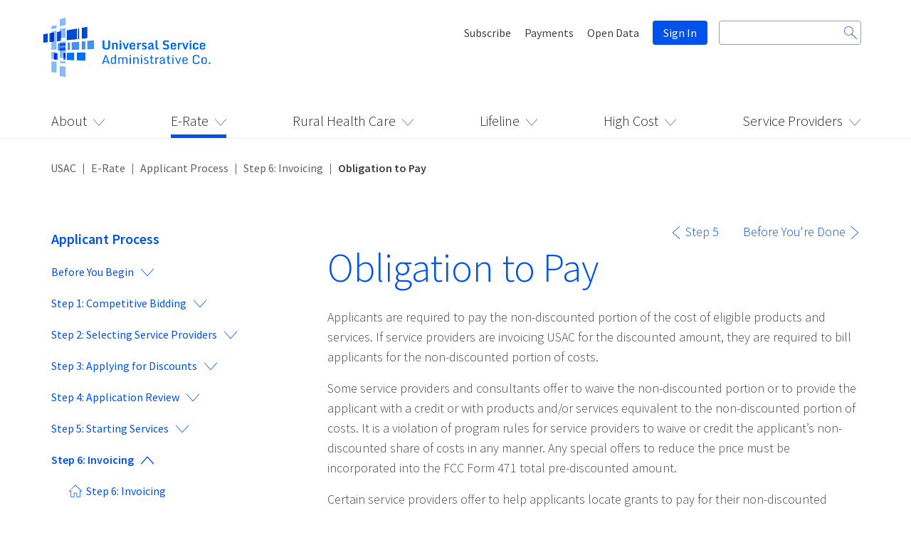

--- FILE ---
content_type: text/html; charset=UTF-8
request_url: https://www.usac.org/e-rate/applicant-process/invoicing/obligation-to-pay/
body_size: 38582
content:
<!DOCTYPE html>
<html lang="en">
<head>
	<meta charset="UTF-8">
	<meta name="viewport" content="width=device-width, initial-scale=1.0">
	<meta http-equiv="X-UA-Compatible" content="IE=edge">

	<title>Obligation to Pay - Universal Service Administrative Company</title>

	<link rel="profile" href="http://gmpg.org/xfn/11">
	<link rel="pingback" href="https://www.usac.org/xmlrpc.php">
	
    
	<!-- Favicon Icon -->
	<link rel="icon" href="https://www.usac.org/wp-content/themes/Universal%20Service%20Administrative%20Company/images/favicon.png" type="image/ico">
	
	<!-- Font Awesome -->
	<link rel="stylesheet" href="https://www.usac.org/wp-content/themes/Universal%20Service%20Administrative%20Company/lib/font-awesome/css/font-awesome.css">

	<!-- Bootstrap -->
	<link rel="stylesheet" href="https://www.usac.org/wp-content/themes/Universal%20Service%20Administrative%20Company/assets/css/bootstrap.css">
	
	<!-- Indigo -->
	<link rel="stylesheet" href="https://www.usac.org/wp-content/themes/Universal%20Service%20Administrative%20Company/assets/indi_2.4.0/indi.css">
	<!--link rel="stylesheet" href="https://www.usac.org/wp-content/themes/Universal%20Service%20Administrative%20Company/assets/indi_3.0.21/indi.css"-->
	<link rel="stylesheet" href="https://www.usac.org/wp-content/themes/Universal%20Service%20Administrative%20Company/assets/indi_1.2.0/doc.css">
	
	<!-- Indigo Responsive Style -->
	<link rel="stylesheet" href="https://www.usac.org/wp-content/themes/Universal%20Service%20Administrative%20Company/indi-responsive.css">
	
	<!-- Custom Style -->
	<link href="https://www.usac.org/wp-content/themes/Universal%20Service%20Administrative%20Company/custom.css" type="text/css" rel="stylesheet">
	
	<!-- CSS for High Cost Fund Section -->
	<link href="https://www.usac.org/wp-content/themes/Universal%20Service%20Administrative%20Company/fund.css" type="text/css" rel="stylesheet">
	
	<!-- CSS for SP Program by Participation Section -->
	<link href="https://www.usac.org/wp-content/themes/Universal%20Service%20Administrative%20Company/sp-participation-program.css" type="text/css" rel="stylesheet">
	
	<!-- CSS for Clock -->
	<link href="https://www.usac.org/wp-content/themes/Universal%20Service%20Administrative%20Company/clock.css" type="text/css" rel="stylesheet">

	<!-- Responsive Style -->
	<link rel="stylesheet" href="https://www.usac.org/wp-content/themes/Universal%20Service%20Administrative%20Company/responsive.css">
	
	<!-- Source Sans Pro Font -->
	<link href="https://fonts.googleapis.com/css?family=Source+Sans+Pro:300,300i,400,400i,600,600i" rel="stylesheet">
	
    <!-- jQuery -->
	<script src="https://ajax.googleapis.com/ajax/libs/jquery/3.1.1/jquery.min.js"></script>
	 <!--script src="https://ajax.googleapis.com/ajax/libs/jquery/2.1.3/jquery.min.js"></script-->

	<!-- Clock Scripts -->
		<script src="/wp-content/themes/Universal Service Administrative Company/js/clock/jquery.plugin.min.js"></script>
		<script src="/wp-content/themes/Universal Service Administrative Company/js/clock/jquery.countdown.min.js"></script>
	<!-- End: Scripts -->

	

	<meta name='robots' content='index, follow, max-image-preview:large, max-snippet:-1, max-video-preview:-1' />
	<style>img:is([sizes="auto" i], [sizes^="auto," i]) { contain-intrinsic-size: 3000px 1500px }</style>
	
	<!-- This site is optimized with the Yoast SEO plugin v24.7 - https://yoast.com/wordpress/plugins/seo/ -->
	<link rel="canonical" href="https://www.usac.org/e-rate/applicant-process/invoicing/obligation-to-pay/" />
	<meta property="og:locale" content="en_US" />
	<meta property="og:type" content="article" />
	<meta property="og:title" content="Obligation to Pay - Universal Service Administrative Company" />
	<meta property="og:url" content="https://www.usac.org/e-rate/applicant-process/invoicing/obligation-to-pay/" />
	<meta property="og:site_name" content="Universal Service Administrative Company" />
	<meta property="article:modified_time" content="2025-04-09T14:52:10+00:00" />
	<meta name="twitter:card" content="summary_large_image" />
	<script type="application/ld+json" class="yoast-schema-graph">{"@context":"https://schema.org","@graph":[{"@type":"WebPage","@id":"https://www.usac.org/e-rate/applicant-process/invoicing/obligation-to-pay/","url":"https://www.usac.org/e-rate/applicant-process/invoicing/obligation-to-pay/","name":"Obligation to Pay - Universal Service Administrative Company","isPartOf":{"@id":"https://www.usac.org/#website"},"datePublished":"2019-03-21T14:22:58+00:00","dateModified":"2025-04-09T14:52:10+00:00","breadcrumb":{"@id":"https://www.usac.org/e-rate/applicant-process/invoicing/obligation-to-pay/#breadcrumb"},"inLanguage":"en-US","potentialAction":[{"@type":"ReadAction","target":["https://www.usac.org/e-rate/applicant-process/invoicing/obligation-to-pay/"]}]},{"@type":"BreadcrumbList","@id":"https://www.usac.org/e-rate/applicant-process/invoicing/obligation-to-pay/#breadcrumb","itemListElement":[{"@type":"ListItem","position":1,"name":"Applicant Process","item":"https://www.usac.org/e-rate/applicant-process/"},{"@type":"ListItem","position":2,"name":"Step 6: Invoicing","item":"https://www.usac.org/e-rate/applicant-process/invoicing/"},{"@type":"ListItem","position":3,"name":"Obligation to Pay"}]},{"@type":"WebSite","@id":"https://www.usac.org/#website","url":"https://www.usac.org/","name":"Universal Service Administrative Company","description":"","publisher":{"@id":"https://www.usac.org/#organization"},"potentialAction":[{"@type":"SearchAction","target":{"@type":"EntryPoint","urlTemplate":"https://www.usac.org/?s={search_term_string}"},"query-input":{"@type":"PropertyValueSpecification","valueRequired":true,"valueName":"search_term_string"}}],"inLanguage":"en-US"},{"@type":"Organization","@id":"https://www.usac.org/#organization","name":"Universal Service Administrative Company","url":"https://www.usac.org/","logo":{"@type":"ImageObject","inLanguage":"en-US","@id":"https://www.usac.org/#/schema/logo/image/","url":"https://www.usac.org/wp-content/uploads/home/logo/usac_logo_horizontal_blue_rgb.png","contentUrl":"https://www.usac.org/wp-content/uploads/home/logo/usac_logo_horizontal_blue_rgb.png","width":419,"height":151,"caption":"Universal Service Administrative Company"},"image":{"@id":"https://www.usac.org/#/schema/logo/image/"}}]}</script>
	<!-- / Yoast SEO plugin. -->


<link rel="alternate" type="application/rss+xml" title="Universal Service Administrative Company &raquo; Feed" href="https://www.usac.org/feed/" />
<link rel="alternate" type="application/rss+xml" title="Universal Service Administrative Company &raquo; Comments Feed" href="https://www.usac.org/comments/feed/" />
<script type="text/javascript">
/* <![CDATA[ */
window._wpemojiSettings = {"baseUrl":"https:\/\/s.w.org\/images\/core\/emoji\/15.0.3\/72x72\/","ext":".png","svgUrl":"https:\/\/s.w.org\/images\/core\/emoji\/15.0.3\/svg\/","svgExt":".svg","source":{"concatemoji":"https:\/\/www.usac.org\/wp-includes\/js\/wp-emoji-release.min.js?ver=6.7.2"}};
/*! This file is auto-generated */
!function(i,n){var o,s,e;function c(e){try{var t={supportTests:e,timestamp:(new Date).valueOf()};sessionStorage.setItem(o,JSON.stringify(t))}catch(e){}}function p(e,t,n){e.clearRect(0,0,e.canvas.width,e.canvas.height),e.fillText(t,0,0);var t=new Uint32Array(e.getImageData(0,0,e.canvas.width,e.canvas.height).data),r=(e.clearRect(0,0,e.canvas.width,e.canvas.height),e.fillText(n,0,0),new Uint32Array(e.getImageData(0,0,e.canvas.width,e.canvas.height).data));return t.every(function(e,t){return e===r[t]})}function u(e,t,n){switch(t){case"flag":return n(e,"\ud83c\udff3\ufe0f\u200d\u26a7\ufe0f","\ud83c\udff3\ufe0f\u200b\u26a7\ufe0f")?!1:!n(e,"\ud83c\uddfa\ud83c\uddf3","\ud83c\uddfa\u200b\ud83c\uddf3")&&!n(e,"\ud83c\udff4\udb40\udc67\udb40\udc62\udb40\udc65\udb40\udc6e\udb40\udc67\udb40\udc7f","\ud83c\udff4\u200b\udb40\udc67\u200b\udb40\udc62\u200b\udb40\udc65\u200b\udb40\udc6e\u200b\udb40\udc67\u200b\udb40\udc7f");case"emoji":return!n(e,"\ud83d\udc26\u200d\u2b1b","\ud83d\udc26\u200b\u2b1b")}return!1}function f(e,t,n){var r="undefined"!=typeof WorkerGlobalScope&&self instanceof WorkerGlobalScope?new OffscreenCanvas(300,150):i.createElement("canvas"),a=r.getContext("2d",{willReadFrequently:!0}),o=(a.textBaseline="top",a.font="600 32px Arial",{});return e.forEach(function(e){o[e]=t(a,e,n)}),o}function t(e){var t=i.createElement("script");t.src=e,t.defer=!0,i.head.appendChild(t)}"undefined"!=typeof Promise&&(o="wpEmojiSettingsSupports",s=["flag","emoji"],n.supports={everything:!0,everythingExceptFlag:!0},e=new Promise(function(e){i.addEventListener("DOMContentLoaded",e,{once:!0})}),new Promise(function(t){var n=function(){try{var e=JSON.parse(sessionStorage.getItem(o));if("object"==typeof e&&"number"==typeof e.timestamp&&(new Date).valueOf()<e.timestamp+604800&&"object"==typeof e.supportTests)return e.supportTests}catch(e){}return null}();if(!n){if("undefined"!=typeof Worker&&"undefined"!=typeof OffscreenCanvas&&"undefined"!=typeof URL&&URL.createObjectURL&&"undefined"!=typeof Blob)try{var e="postMessage("+f.toString()+"("+[JSON.stringify(s),u.toString(),p.toString()].join(",")+"));",r=new Blob([e],{type:"text/javascript"}),a=new Worker(URL.createObjectURL(r),{name:"wpTestEmojiSupports"});return void(a.onmessage=function(e){c(n=e.data),a.terminate(),t(n)})}catch(e){}c(n=f(s,u,p))}t(n)}).then(function(e){for(var t in e)n.supports[t]=e[t],n.supports.everything=n.supports.everything&&n.supports[t],"flag"!==t&&(n.supports.everythingExceptFlag=n.supports.everythingExceptFlag&&n.supports[t]);n.supports.everythingExceptFlag=n.supports.everythingExceptFlag&&!n.supports.flag,n.DOMReady=!1,n.readyCallback=function(){n.DOMReady=!0}}).then(function(){return e}).then(function(){var e;n.supports.everything||(n.readyCallback(),(e=n.source||{}).concatemoji?t(e.concatemoji):e.wpemoji&&e.twemoji&&(t(e.twemoji),t(e.wpemoji)))}))}((window,document),window._wpemojiSettings);
/* ]]> */
</script>
<style id='wp-emoji-styles-inline-css' type='text/css'>

	img.wp-smiley, img.emoji {
		display: inline !important;
		border: none !important;
		box-shadow: none !important;
		height: 1em !important;
		width: 1em !important;
		margin: 0 0.07em !important;
		vertical-align: -0.1em !important;
		background: none !important;
		padding: 0 !important;
	}
</style>
<link rel='stylesheet' id='wp-block-library-css' href='https://www.usac.org/wp-includes/css/dist/block-library/style.min.css?ver=6.7.2' type='text/css' media='all' />
<style id='classic-theme-styles-inline-css' type='text/css'>
/*! This file is auto-generated */
.wp-block-button__link{color:#fff;background-color:#32373c;border-radius:9999px;box-shadow:none;text-decoration:none;padding:calc(.667em + 2px) calc(1.333em + 2px);font-size:1.125em}.wp-block-file__button{background:#32373c;color:#fff;text-decoration:none}
</style>
<style id='global-styles-inline-css' type='text/css'>
:root{--wp--preset--aspect-ratio--square: 1;--wp--preset--aspect-ratio--4-3: 4/3;--wp--preset--aspect-ratio--3-4: 3/4;--wp--preset--aspect-ratio--3-2: 3/2;--wp--preset--aspect-ratio--2-3: 2/3;--wp--preset--aspect-ratio--16-9: 16/9;--wp--preset--aspect-ratio--9-16: 9/16;--wp--preset--color--black: #000000;--wp--preset--color--cyan-bluish-gray: #abb8c3;--wp--preset--color--white: #ffffff;--wp--preset--color--pale-pink: #f78da7;--wp--preset--color--vivid-red: #cf2e2e;--wp--preset--color--luminous-vivid-orange: #ff6900;--wp--preset--color--luminous-vivid-amber: #fcb900;--wp--preset--color--light-green-cyan: #7bdcb5;--wp--preset--color--vivid-green-cyan: #00d084;--wp--preset--color--pale-cyan-blue: #8ed1fc;--wp--preset--color--vivid-cyan-blue: #0693e3;--wp--preset--color--vivid-purple: #9b51e0;--wp--preset--gradient--vivid-cyan-blue-to-vivid-purple: linear-gradient(135deg,rgba(6,147,227,1) 0%,rgb(155,81,224) 100%);--wp--preset--gradient--light-green-cyan-to-vivid-green-cyan: linear-gradient(135deg,rgb(122,220,180) 0%,rgb(0,208,130) 100%);--wp--preset--gradient--luminous-vivid-amber-to-luminous-vivid-orange: linear-gradient(135deg,rgba(252,185,0,1) 0%,rgba(255,105,0,1) 100%);--wp--preset--gradient--luminous-vivid-orange-to-vivid-red: linear-gradient(135deg,rgba(255,105,0,1) 0%,rgb(207,46,46) 100%);--wp--preset--gradient--very-light-gray-to-cyan-bluish-gray: linear-gradient(135deg,rgb(238,238,238) 0%,rgb(169,184,195) 100%);--wp--preset--gradient--cool-to-warm-spectrum: linear-gradient(135deg,rgb(74,234,220) 0%,rgb(151,120,209) 20%,rgb(207,42,186) 40%,rgb(238,44,130) 60%,rgb(251,105,98) 80%,rgb(254,248,76) 100%);--wp--preset--gradient--blush-light-purple: linear-gradient(135deg,rgb(255,206,236) 0%,rgb(152,150,240) 100%);--wp--preset--gradient--blush-bordeaux: linear-gradient(135deg,rgb(254,205,165) 0%,rgb(254,45,45) 50%,rgb(107,0,62) 100%);--wp--preset--gradient--luminous-dusk: linear-gradient(135deg,rgb(255,203,112) 0%,rgb(199,81,192) 50%,rgb(65,88,208) 100%);--wp--preset--gradient--pale-ocean: linear-gradient(135deg,rgb(255,245,203) 0%,rgb(182,227,212) 50%,rgb(51,167,181) 100%);--wp--preset--gradient--electric-grass: linear-gradient(135deg,rgb(202,248,128) 0%,rgb(113,206,126) 100%);--wp--preset--gradient--midnight: linear-gradient(135deg,rgb(2,3,129) 0%,rgb(40,116,252) 100%);--wp--preset--font-size--small: 13px;--wp--preset--font-size--medium: 20px;--wp--preset--font-size--large: 36px;--wp--preset--font-size--x-large: 42px;--wp--preset--spacing--20: 0.44rem;--wp--preset--spacing--30: 0.67rem;--wp--preset--spacing--40: 1rem;--wp--preset--spacing--50: 1.5rem;--wp--preset--spacing--60: 2.25rem;--wp--preset--spacing--70: 3.38rem;--wp--preset--spacing--80: 5.06rem;--wp--preset--shadow--natural: 6px 6px 9px rgba(0, 0, 0, 0.2);--wp--preset--shadow--deep: 12px 12px 50px rgba(0, 0, 0, 0.4);--wp--preset--shadow--sharp: 6px 6px 0px rgba(0, 0, 0, 0.2);--wp--preset--shadow--outlined: 6px 6px 0px -3px rgba(255, 255, 255, 1), 6px 6px rgba(0, 0, 0, 1);--wp--preset--shadow--crisp: 6px 6px 0px rgba(0, 0, 0, 1);}:where(.is-layout-flex){gap: 0.5em;}:where(.is-layout-grid){gap: 0.5em;}body .is-layout-flex{display: flex;}.is-layout-flex{flex-wrap: wrap;align-items: center;}.is-layout-flex > :is(*, div){margin: 0;}body .is-layout-grid{display: grid;}.is-layout-grid > :is(*, div){margin: 0;}:where(.wp-block-columns.is-layout-flex){gap: 2em;}:where(.wp-block-columns.is-layout-grid){gap: 2em;}:where(.wp-block-post-template.is-layout-flex){gap: 1.25em;}:where(.wp-block-post-template.is-layout-grid){gap: 1.25em;}.has-black-color{color: var(--wp--preset--color--black) !important;}.has-cyan-bluish-gray-color{color: var(--wp--preset--color--cyan-bluish-gray) !important;}.has-white-color{color: var(--wp--preset--color--white) !important;}.has-pale-pink-color{color: var(--wp--preset--color--pale-pink) !important;}.has-vivid-red-color{color: var(--wp--preset--color--vivid-red) !important;}.has-luminous-vivid-orange-color{color: var(--wp--preset--color--luminous-vivid-orange) !important;}.has-luminous-vivid-amber-color{color: var(--wp--preset--color--luminous-vivid-amber) !important;}.has-light-green-cyan-color{color: var(--wp--preset--color--light-green-cyan) !important;}.has-vivid-green-cyan-color{color: var(--wp--preset--color--vivid-green-cyan) !important;}.has-pale-cyan-blue-color{color: var(--wp--preset--color--pale-cyan-blue) !important;}.has-vivid-cyan-blue-color{color: var(--wp--preset--color--vivid-cyan-blue) !important;}.has-vivid-purple-color{color: var(--wp--preset--color--vivid-purple) !important;}.has-black-background-color{background-color: var(--wp--preset--color--black) !important;}.has-cyan-bluish-gray-background-color{background-color: var(--wp--preset--color--cyan-bluish-gray) !important;}.has-white-background-color{background-color: var(--wp--preset--color--white) !important;}.has-pale-pink-background-color{background-color: var(--wp--preset--color--pale-pink) !important;}.has-vivid-red-background-color{background-color: var(--wp--preset--color--vivid-red) !important;}.has-luminous-vivid-orange-background-color{background-color: var(--wp--preset--color--luminous-vivid-orange) !important;}.has-luminous-vivid-amber-background-color{background-color: var(--wp--preset--color--luminous-vivid-amber) !important;}.has-light-green-cyan-background-color{background-color: var(--wp--preset--color--light-green-cyan) !important;}.has-vivid-green-cyan-background-color{background-color: var(--wp--preset--color--vivid-green-cyan) !important;}.has-pale-cyan-blue-background-color{background-color: var(--wp--preset--color--pale-cyan-blue) !important;}.has-vivid-cyan-blue-background-color{background-color: var(--wp--preset--color--vivid-cyan-blue) !important;}.has-vivid-purple-background-color{background-color: var(--wp--preset--color--vivid-purple) !important;}.has-black-border-color{border-color: var(--wp--preset--color--black) !important;}.has-cyan-bluish-gray-border-color{border-color: var(--wp--preset--color--cyan-bluish-gray) !important;}.has-white-border-color{border-color: var(--wp--preset--color--white) !important;}.has-pale-pink-border-color{border-color: var(--wp--preset--color--pale-pink) !important;}.has-vivid-red-border-color{border-color: var(--wp--preset--color--vivid-red) !important;}.has-luminous-vivid-orange-border-color{border-color: var(--wp--preset--color--luminous-vivid-orange) !important;}.has-luminous-vivid-amber-border-color{border-color: var(--wp--preset--color--luminous-vivid-amber) !important;}.has-light-green-cyan-border-color{border-color: var(--wp--preset--color--light-green-cyan) !important;}.has-vivid-green-cyan-border-color{border-color: var(--wp--preset--color--vivid-green-cyan) !important;}.has-pale-cyan-blue-border-color{border-color: var(--wp--preset--color--pale-cyan-blue) !important;}.has-vivid-cyan-blue-border-color{border-color: var(--wp--preset--color--vivid-cyan-blue) !important;}.has-vivid-purple-border-color{border-color: var(--wp--preset--color--vivid-purple) !important;}.has-vivid-cyan-blue-to-vivid-purple-gradient-background{background: var(--wp--preset--gradient--vivid-cyan-blue-to-vivid-purple) !important;}.has-light-green-cyan-to-vivid-green-cyan-gradient-background{background: var(--wp--preset--gradient--light-green-cyan-to-vivid-green-cyan) !important;}.has-luminous-vivid-amber-to-luminous-vivid-orange-gradient-background{background: var(--wp--preset--gradient--luminous-vivid-amber-to-luminous-vivid-orange) !important;}.has-luminous-vivid-orange-to-vivid-red-gradient-background{background: var(--wp--preset--gradient--luminous-vivid-orange-to-vivid-red) !important;}.has-very-light-gray-to-cyan-bluish-gray-gradient-background{background: var(--wp--preset--gradient--very-light-gray-to-cyan-bluish-gray) !important;}.has-cool-to-warm-spectrum-gradient-background{background: var(--wp--preset--gradient--cool-to-warm-spectrum) !important;}.has-blush-light-purple-gradient-background{background: var(--wp--preset--gradient--blush-light-purple) !important;}.has-blush-bordeaux-gradient-background{background: var(--wp--preset--gradient--blush-bordeaux) !important;}.has-luminous-dusk-gradient-background{background: var(--wp--preset--gradient--luminous-dusk) !important;}.has-pale-ocean-gradient-background{background: var(--wp--preset--gradient--pale-ocean) !important;}.has-electric-grass-gradient-background{background: var(--wp--preset--gradient--electric-grass) !important;}.has-midnight-gradient-background{background: var(--wp--preset--gradient--midnight) !important;}.has-small-font-size{font-size: var(--wp--preset--font-size--small) !important;}.has-medium-font-size{font-size: var(--wp--preset--font-size--medium) !important;}.has-large-font-size{font-size: var(--wp--preset--font-size--large) !important;}.has-x-large-font-size{font-size: var(--wp--preset--font-size--x-large) !important;}
:where(.wp-block-post-template.is-layout-flex){gap: 1.25em;}:where(.wp-block-post-template.is-layout-grid){gap: 1.25em;}
:where(.wp-block-columns.is-layout-flex){gap: 2em;}:where(.wp-block-columns.is-layout-grid){gap: 2em;}
:root :where(.wp-block-pullquote){font-size: 1.5em;line-height: 1.6;}
</style>
<link rel='stylesheet' id='_tk-style-css' href='https://www.usac.org/wp-content/themes/Universal%20Service%20Administrative%20Company/style.css?ver=6.7.2' type='text/css' media='all' />
<link rel='stylesheet' id='buttons-css' href='https://www.usac.org/wp-includes/css/buttons.min.css?ver=6.7.2' type='text/css' media='all' />
<link rel='stylesheet' id='dashicons-css' href='https://www.usac.org/wp-includes/css/dashicons.min.css?ver=6.7.2' type='text/css' media='all' />
<link rel='stylesheet' id='mediaelement-css' href='https://www.usac.org/wp-includes/js/mediaelement/mediaelementplayer-legacy.min.css?ver=4.2.17' type='text/css' media='all' />
<link rel='stylesheet' id='wp-mediaelement-css' href='https://www.usac.org/wp-includes/js/mediaelement/wp-mediaelement.min.css?ver=6.7.2' type='text/css' media='all' />
<link rel='stylesheet' id='media-views-css' href='https://www.usac.org/wp-includes/css/media-views.min.css?ver=6.7.2' type='text/css' media='all' />
<link rel='stylesheet' id='imgareaselect-css' href='https://www.usac.org/wp-includes/js/imgareaselect/imgareaselect.css?ver=0.9.8' type='text/css' media='all' />
<script type="text/javascript" id="utils-js-extra">
/* <![CDATA[ */
var userSettings = {"url":"\/","uid":"0","time":"1768504682","secure":"1"};
/* ]]> */
</script>
<script type="text/javascript" src="https://www.usac.org/wp-includes/js/utils.min.js?ver=6.7.2" id="utils-js"></script>
<script type="text/javascript" src="https://www.usac.org/wp-includes/js/jquery/jquery.min.js?ver=3.7.1" id="jquery-core-js"></script>
<script type="text/javascript" src="https://www.usac.org/wp-includes/js/jquery/jquery-migrate.min.js?ver=3.4.1" id="jquery-migrate-js"></script>
<script type="text/javascript" src="https://www.usac.org/wp-includes/js/plupload/moxie.min.js?ver=1.3.5" id="moxiejs-js"></script>
<script type="text/javascript" src="https://www.usac.org/wp-includes/js/plupload/plupload.min.js?ver=2.1.9" id="plupload-js"></script>
<!--[if lt IE 8]>
<script type="text/javascript" src="https://www.usac.org/wp-includes/js/json2.min.js?ver=2015-05-03" id="json2-js"></script>
<![endif]-->
<link rel="https://api.w.org/" href="https://www.usac.org/wp-json/" /><link rel="alternate" title="JSON" type="application/json" href="https://www.usac.org/wp-json/wp/v2/e-rate/2089" /><link rel="EditURI" type="application/rsd+xml" title="RSD" href="https://www.usac.org/xmlrpc.php?rsd" />
<meta name="generator" content="WordPress 6.7.2" />
<link rel='shortlink' href='https://www.usac.org/?p=2089' />
<link rel="alternate" title="oEmbed (JSON)" type="application/json+oembed" href="https://www.usac.org/wp-json/oembed/1.0/embed?url=https%3A%2F%2Fwww.usac.org%2Fe-rate%2Fapplicant-process%2Finvoicing%2Fobligation-to-pay%2F" />
<link rel="alternate" title="oEmbed (XML)" type="text/xml+oembed" href="https://www.usac.org/wp-json/oembed/1.0/embed?url=https%3A%2F%2Fwww.usac.org%2Fe-rate%2Fapplicant-process%2Finvoicing%2Fobligation-to-pay%2F&#038;format=xml" />
	<!-- FUND Distribution Tool Includes -->
		<!-- uses jquery 2.1.3 -->
		<script src="/wp-content/themes/Universal Service Administrative Company/js/fund.js"></script>
	<!-- End: FUND Distribution Tool Includes -->

	<!-- SP Participation by program Tool Includes -->
		<!-- uses jquery 2.1.3 -->
		<script src="/wp-content/themes/Universal Service Administrative Company/js/sp-participation-program.js"></script>
	<!-- End: SP Participation by program Tool Includes -->
	
<!-- Hawk Search Header Includes --> 
<script type="text/javascript">
//<![CDATA[
(function (HawkSearch, undefined)
{
HawkSearch.BaseUrl = 'https://lusearchapi-na.hawksearch.com/sites/usacv2/';
//HawkSearch.BaseUrl = 'https://dev.hawksearch.net/sites/usacv2/';
HawkSearch.TrackingUrl = 'http://tracking-na.hawksearch.com/';
HawkSearch.HawkUrl = HawkSearch.BaseUrl;
HawkSearch.RecommenderUrl = 'http://recs-na.hawksearch.com/';
HawkSearch.ClientGuid = 'f20acd91d512420298c0960822805f97';
if ("https:" == document.location.protocol) {
HawkSearch.BaseUrl = HawkSearch.BaseUrl.replace("http://", "https://");
HawkSearch.HawkUrl = HawkSearch.HawkUrl.replace("http://", "https://");
HawkSearch.TrackingUrl = HawkSearch.TrackingUrl.replace("http://", "https://");
HawkSearch.RecommenderUrl = HawkSearch.RecommenderUrl.replace("http://", "https://");
}
}
(window.HawkSearch = window.HawkSearch || {}));
var hawkJSScriptDoc = document.createElement("script");
hawkJSScriptDoc.async = true;
hawkJSScriptDoc.src = HawkSearch.HawkUrl + '/includes/hawksearch.min.js?v1.0';
var hawkJSTag = document.getElementsByTagName('script')[0];
hawkJSTag.parentNode.insertBefore(hawkJSScriptDoc, hawkJSTag);
var hawkCSSScriptDoc = document.createElement("link");
hawkCSSScriptDoc.setAttribute("rel", "stylesheet");
hawkCSSScriptDoc.setAttribute("type", "text/css");
hawkCSSScriptDoc.setAttribute("href", HawkSearch.HawkUrl + '/includes/hawksearch.css');
document.head.appendChild(hawkCSSScriptDoc);
//]]>
</script>
<!-- Code Ends: Hawk Search Header Includes --> 
<!-- Google Tag Manager -->
<script>(function(w,d,s,l,i){w[l]=w[l]||[];w[l].push({'gtm.start':
new Date().getTime(),event:'gtm.js'});var f=d.getElementsByTagName(s)[0],
j=d.createElement(s),dl=l!='dataLayer'?'&l='+l:'';j.async=true;j.src=
'https://www.googletagmanager.com/gtm.js?id='+i+dl;f.parentNode.insertBefore(j,f);
})(window,document,'script','dataLayer','GTM-NSQ88RK');</script>
<!-- End Google Tag Manager -->


                              <script>!function(e){var n="https://s.go-mpulse.net/boomerang/";if("False"=="True")e.BOOMR_config=e.BOOMR_config||{},e.BOOMR_config.PageParams=e.BOOMR_config.PageParams||{},e.BOOMR_config.PageParams.pci=!0,n="https://s2.go-mpulse.net/boomerang/";if(window.BOOMR_API_key="V5595-KVZSE-MATT7-L2K66-E5QYA",function(){function e(){if(!o){var e=document.createElement("script");e.id="boomr-scr-as",e.src=window.BOOMR.url,e.async=!0,i.parentNode.appendChild(e),o=!0}}function t(e){o=!0;var n,t,a,r,d=document,O=window;if(window.BOOMR.snippetMethod=e?"if":"i",t=function(e,n){var t=d.createElement("script");t.id=n||"boomr-if-as",t.src=window.BOOMR.url,BOOMR_lstart=(new Date).getTime(),e=e||d.body,e.appendChild(t)},!window.addEventListener&&window.attachEvent&&navigator.userAgent.match(/MSIE [67]\./))return window.BOOMR.snippetMethod="s",void t(i.parentNode,"boomr-async");a=document.createElement("IFRAME"),a.src="about:blank",a.title="",a.role="presentation",a.loading="eager",r=(a.frameElement||a).style,r.width=0,r.height=0,r.border=0,r.display="none",i.parentNode.appendChild(a);try{O=a.contentWindow,d=O.document.open()}catch(_){n=document.domain,a.src="javascript:var d=document.open();d.domain='"+n+"';void(0);",O=a.contentWindow,d=O.document.open()}if(n)d._boomrl=function(){this.domain=n,t()},d.write("<bo"+"dy onload='document._boomrl();'>");else if(O._boomrl=function(){t()},O.addEventListener)O.addEventListener("load",O._boomrl,!1);else if(O.attachEvent)O.attachEvent("onload",O._boomrl);d.close()}function a(e){window.BOOMR_onload=e&&e.timeStamp||(new Date).getTime()}if(!window.BOOMR||!window.BOOMR.version&&!window.BOOMR.snippetExecuted){window.BOOMR=window.BOOMR||{},window.BOOMR.snippetStart=(new Date).getTime(),window.BOOMR.snippetExecuted=!0,window.BOOMR.snippetVersion=12,window.BOOMR.url=n+"V5595-KVZSE-MATT7-L2K66-E5QYA";var i=document.currentScript||document.getElementsByTagName("script")[0],o=!1,r=document.createElement("link");if(r.relList&&"function"==typeof r.relList.supports&&r.relList.supports("preload")&&"as"in r)window.BOOMR.snippetMethod="p",r.href=window.BOOMR.url,r.rel="preload",r.as="script",r.addEventListener("load",e),r.addEventListener("error",function(){t(!0)}),setTimeout(function(){if(!o)t(!0)},3e3),BOOMR_lstart=(new Date).getTime(),i.parentNode.appendChild(r);else t(!1);if(window.addEventListener)window.addEventListener("load",a,!1);else if(window.attachEvent)window.attachEvent("onload",a)}}(),"".length>0)if(e&&"performance"in e&&e.performance&&"function"==typeof e.performance.setResourceTimingBufferSize)e.performance.setResourceTimingBufferSize();!function(){if(BOOMR=e.BOOMR||{},BOOMR.plugins=BOOMR.plugins||{},!BOOMR.plugins.AK){var n=""=="true"?1:0,t="",a="aoaeypix24f6q2ljhvva-f-265eeb315-clientnsv4-s.akamaihd.net",i="false"=="true"?2:1,o={"ak.v":"39","ak.cp":"1507930","ak.ai":parseInt("957026",10),"ak.ol":"0","ak.cr":9,"ak.ipv":4,"ak.proto":"h2","ak.rid":"fba5e407","ak.r":48121,"ak.a2":n,"ak.m":"b","ak.n":"essl","ak.bpcip":"3.128.76.0","ak.cport":57662,"ak.gh":"23.62.38.240","ak.quicv":"","ak.tlsv":"tls1.3","ak.0rtt":"","ak.0rtt.ed":"","ak.csrc":"-","ak.acc":"","ak.t":"1768504682","ak.ak":"hOBiQwZUYzCg5VSAfCLimQ==eF8MImKTXzY1qL1VnUFCUeTDC46y5REgyXQS/O3mofIu40zglcln1qm64079W53wOJZmBNNNGMTjW+Ln7a9MjDluddr9A0ImsvipXCuMXDXhtTQ9mfCZ2Ge6JVAoqeW7rmdJXH780JoR2TyER1fMNcBj9vK6fAfsz8qV78SCbBsHfEbi7TDdpazno77/E3WP1d07SWYgZdZ0cqke7YXQG0K4cMn+adBAY2gswrAKneN3hB3qYWMnj6frkIzWig4OOgC/KjOhLIQaKX45PQ+j5yW5bjxJ+G9b8z7OMnMfMkvAS6XAH3H1cr5hAfFUlSHyVsRNGzt8JTpQolGPh//Y8gz8HQWBFNiQTpTcPxJIK16z/C2hQn7ZpqI7wNMGaaaCLDUOEhyuttE0l/k5O2wcDmerS/yixScXxc3ihvnDES8=","ak.pv":"10","ak.dpoabenc":"","ak.tf":i};if(""!==t)o["ak.ruds"]=t;var r={i:!1,av:function(n){var t="http.initiator";if(n&&(!n[t]||"spa_hard"===n[t]))o["ak.feo"]=void 0!==e.aFeoApplied?1:0,BOOMR.addVar(o)},rv:function(){var e=["ak.bpcip","ak.cport","ak.cr","ak.csrc","ak.gh","ak.ipv","ak.m","ak.n","ak.ol","ak.proto","ak.quicv","ak.tlsv","ak.0rtt","ak.0rtt.ed","ak.r","ak.acc","ak.t","ak.tf"];BOOMR.removeVar(e)}};BOOMR.plugins.AK={akVars:o,akDNSPreFetchDomain:a,init:function(){if(!r.i){var e=BOOMR.subscribe;e("before_beacon",r.av,null,null),e("onbeacon",r.rv,null,null),r.i=!0}return this},is_complete:function(){return!0}}}}()}(window);</script></head>

<body class="e-rate-template e-rate-template-page-with-sidebar e-rate-template-page-with-sidebar-php single single-e-rate postid-2089 wp-custom-logo locale-en-us" >
	<!-- Google Tag Manager (noscript) -->
	<noscript><iframe src="https://www.googletagmanager.com/ns.html?id=GTM-NSQ88RK"
	height="0" width="0" style="display:none;visibility:hidden"></iframe></noscript>
	<!-- End Google Tag Manager (noscript) -->

<header>
	<!--Code for the Shutdown Banner 
<div class="row row-shutdown">	
	<div class="container">				
		<div class="col-lg-12 col-md-12 col-sm-12">
		<p class="alert-block-notification">USAC remains open during the government shutdown with our staff and customer support centers maintaining regular business hours. At this time, USAC cannot commit or disburse funds. We will provide further updates as they become available.</p>
		</div> </div></div> Code ends for the Shutdown Banner-->

	<div class="container">	
		<div class="row">
			<!-- Code for logo -->
			<div class="col-sm-4">
				<div class="logo">
					<a href="https://www.usac.org/" class="custom-logo-link" rel="home"><img width="419" height="151" src="https://www.usac.org/wp-content/uploads/home/logo/usac_logo_horizontal_blue_rgb.png" class="custom-logo" alt="Universal Service Administrative Company" decoding="async" fetchpriority="high" srcset="https://www.usac.org/wp-content/uploads/home/logo/usac_logo_horizontal_blue_rgb.png 419w, https://www.usac.org/wp-content/uploads/home/logo/usac_logo_horizontal_blue_rgb-300x108.png 300w" sizes="(max-width: 419px) 100vw, 419px" /></a>				</div>
			</div>
			<!-- End of Code for logo -->
			
			<!-- Code for top links and button -->
			<div class="col-sm-8">
				<div class="header-right-area">
					<div class="header-right"><div class="menu-top-menu-container"><ul id="menu-top-menu" class="menu"><li id="menu-item-1378" class="menu-item menu-item-type-custom menu-item-object-custom menu-item-1378"><a href="https://cloud.outreach.usac.org/subscription">Subscribe</a></li>
<li id="menu-item-1379" class="menu-item menu-item-type-custom menu-item-object-custom menu-item-1379"><a href="/service-providers/making-payments/how-to-pay/">Payments</a></li>
<li id="menu-item-76971" class="menu-item menu-item-type-custom menu-item-object-custom menu-item-76971"><a href="https://opendata.usac.org/">Open Data</a></li>
<li id="menu-item-1380" class="sign-in-button menu-item menu-item-type-custom menu-item-object-custom menu-item-1380"><a href="https://forms.universalservice.org/portal">Sign In</a></li>
</ul></div></div><div class="header-right">
<form role="search" method="get" class="search-form" action="https://www.usac.org/">
	<label>
		<span class="screen-reader-text">Search for:</span>
	</label>
	<input type="search" class="search-field" value="" name="s" id="stext" aria-label="Search input box" />
	<button type="submit" class="search-submit" disabled="disabled"><span class="screen-reader-text">Search</span></button>
</form>
</div>				</div>
			</div>
			<!-- End of code for top links and button -->
			
		</div>
	</div>
	<!-- Main Menu for Desktop site -->
	<div class="container-fluid hidden-sm hidden-xs">
		<div class="row">
			<div class="col-sm-12 no-padding">
				<div class="nav-menu" role="navigation" aria-label="Main Menu">
					<div class="navbar-header">
						<button type="button" class="navbar-toggle" data-toggle="collapse" data-target=".navbar-collapse">
							<span class="sr-only">Toggle navigation </span>
							<div>Menu</div>
						</button>
					</div>
					<div class="collapse navbar-collapse no-padding">
						<ul id="menu-main-menu" class="nav navbar-nav"><li id="menu-item-80375" class="menuicon menu-item menu-item-type-custom menu-item-object-custom menu-item-has-children menu-item-80375"><a href="#">About</a>
<ul class="sub-menu">
	<li id="menu-item-5085" class="mega-menu-column menu-item menu-item-type-custom menu-item-object-custom menu-item-has-children menu-item-5085"><a href="#">Column 1</a>
	<ul class="sub-menu">
		<li id="menu-item-4220" class="mega-menu-heading menu-item menu-item-type-post_type menu-item-object-page menu-item-has-children menu-item-4220"><a href="https://www.usac.org/about/">About Home</a>
		<ul class="sub-menu">
			<li id="menu-item-4219" class="menu-item menu-item-type-post_type menu-item-object-about menu-item-4219"><a href="https://www.usac.org/about/universal-service/">Universal Service</a></li>
			<li id="menu-item-4210" class="menu-item menu-item-type-post_type menu-item-object-about menu-item-4210"><a href="https://www.usac.org/about/leadership/">Leadership</a></li>
		</ul>
</li>
		<li id="menu-item-4213" class="mega-menu-heading menu-item menu-item-type-post_type menu-item-object-about menu-item-has-children menu-item-4213"><a href="https://www.usac.org/about/appeals-audits/">Appeals &#038; Audits</a>
		<ul class="sub-menu">
			<li id="menu-item-4212" class="menu-item menu-item-type-post_type menu-item-object-about menu-item-4212"><a href="https://www.usac.org/about/appeals-audits/appeals/">Appeals</a></li>
			<li id="menu-item-4224" class="menu-item menu-item-type-post_type menu-item-object-about menu-item-4224"><a href="https://www.usac.org/about/appeals-audits/beneficiary-and-contributor-audit-program-bcap/">Beneficiary and Contributor Audit Program (BCAP) and Supply Chain Audit Program (SCAP)</a></li>
			<li id="menu-item-4214" class="menu-item menu-item-type-post_type menu-item-object-about menu-item-4214"><a href="https://www.usac.org/about/appeals-audits/pqa-program/">Payment Quality Assurance (PQA)</a></li>
			<li id="menu-item-182247" class="menu-item menu-item-type-post_type menu-item-object-about menu-item-182247"><a href="https://www.usac.org/about/appeals-audits/common-findings/">Common Findings</a></li>
		</ul>
</li>
	</ul>
</li>
	<li id="menu-item-5094" class="mega-menu-column menu-item menu-item-type-custom menu-item-object-custom menu-item-has-children menu-item-5094"><a href="#">Column 2</a>
	<ul class="sub-menu">
		<li id="menu-item-77455" class="mega-menu-heading menu-item menu-item-type-post_type menu-item-object-about menu-item-has-children menu-item-77455"><a href="https://www.usac.org/about/tribal-nations/">Tribal Nations</a>
		<ul class="sub-menu">
			<li id="menu-item-152435" class="menu-item menu-item-type-post_type menu-item-object-about menu-item-152435"><a href="https://www.usac.org/about/tribal-nations/programs/">Programs</a></li>
			<li id="menu-item-182603" class="menu-item menu-item-type-post_type menu-item-object-about menu-item-182603"><a href="https://www.usac.org/about/tribal-nations/service-providers/">Service Providers</a></li>
			<li id="menu-item-152437" class="menu-item menu-item-type-post_type menu-item-object-about menu-item-152437"><a href="https://www.usac.org/about/tribal-nations/learn/">Learn</a></li>
		</ul>
</li>
		<li id="menu-item-4227" class="mega-menu-heading menu-item menu-item-type-post_type menu-item-object-about menu-item-has-children menu-item-4227"><a href="https://www.usac.org/about/reports-orders/">Reports &#038; Orders</a>
		<ul class="sub-menu">
			<li id="menu-item-4225" class="menu-item menu-item-type-post_type menu-item-object-about menu-item-4225"><a href="https://www.usac.org/about/reports-orders/annual-report/">Annual Report</a></li>
			<li id="menu-item-4226" class="menu-item menu-item-type-post_type menu-item-object-about menu-item-4226"><a href="https://www.usac.org/about/reports-orders/fcc-filings/">FCC Filings</a></li>
			<li id="menu-item-4211" class="menu-item menu-item-type-post_type menu-item-object-about menu-item-4211"><a href="https://www.usac.org/about/reports-orders/fcc-orders/">FCC Orders</a></li>
			<li id="menu-item-81927" class="menu-item menu-item-type-post_type menu-item-object-about menu-item-81927"><a href="https://www.usac.org/about/reports-orders/supply-chain/">Supply Chain</a></li>
		</ul>
</li>
	</ul>
</li>
	<li id="menu-item-5101" class="mega-menu-column menu-item menu-item-type-custom menu-item-object-custom menu-item-has-children menu-item-5101"><a href="#">Column 3</a>
	<ul class="sub-menu">
		<li id="menu-item-102497" class="mega-menu-heading menu-item menu-item-type-post_type menu-item-object-about menu-item-102497"><a href="https://www.usac.org/about/affordable-connectivity-program/">Affordable Connectivity Program (ACP)</a></li>
		<li id="menu-item-89503" class="mega-menu-heading menu-item menu-item-type-post_type menu-item-object-about menu-item-89503"><a href="https://www.usac.org/about/covid-19-telehealth-program/">COVID-19 Telehealth Program</a></li>
		<li id="menu-item-84485" class="mega-menu-heading menu-item menu-item-type-post_type menu-item-object-about menu-item-84485"><a href="https://www.usac.org/about/emergency-broadband-benefit-program/">Emergency Broadband Benefit Program (EBBP)</a></li>
		<li id="menu-item-93881" class="mega-menu-heading-icon menu-item menu-item-type-custom menu-item-object-custom menu-item-93881"><a href="https://www.emergencyconnectivityfund.org/">Emergency Connectivity Fund</a></li>
		<li id="menu-item-158611" class="mega-menu-heading-icon menu-item menu-item-type-post_type menu-item-object-tribalnations menu-item-158611"><a target="_blank" href="https://www.usac.org/usac-system-availability/status/">USAC System Availability</a></li>
	</ul>
</li>
	<li id="menu-item-5107" class="mega-menu-column menu-item menu-item-type-custom menu-item-object-custom menu-item-has-children menu-item-5107"><a href="#">Column 4</a>
	<ul class="sub-menu">
		<li id="menu-item-125781" class="mega-menu-heading menu-item menu-item-type-post_type menu-item-object-about menu-item-125781"><a href="https://www.usac.org/about/careers/">Careers</a></li>
		<li id="menu-item-4229" class="mega-menu-heading menu-item menu-item-type-post_type menu-item-object-about menu-item-4229"><a href="https://www.usac.org/about/procurement/">Procurement</a></li>
		<li id="menu-item-4215" class="mega-menu-heading menu-item menu-item-type-post_type menu-item-object-about menu-item-has-children menu-item-4215"><a href="https://www.usac.org/about/contact-usac/">Contact USAC</a>
		<ul class="sub-menu">
			<li id="menu-item-4216" class="menu-item menu-item-type-post_type menu-item-object-about menu-item-4216"><a href="https://www.usac.org/about/contact-usac/submit-a-whistleblower-alert/">Submit a Whistleblower Alert</a></li>
			<li id="menu-item-4217" class="menu-item menu-item-type-post_type menu-item-object-about menu-item-4217"><a href="https://www.usac.org/about/contact-usac/file-a-complaint/">File a Complaint</a></li>
		</ul>
</li>
	</ul>
</li>
</ul>
</li>
<li id="menu-item-80377" class="menuicon menu-item menu-item-type-custom menu-item-object-custom menu-item-has-children menu-item-80377"><a href="#">E-Rate</a>
<ul class="sub-menu">
	<li id="menu-item-5086" class="mega-menu-column menu-item menu-item-type-custom menu-item-object-custom menu-item-has-children menu-item-5086"><a href="#">Column 1</a>
	<ul class="sub-menu">
		<li id="menu-item-80395" class="mega-menu-heading menu-item menu-item-type-post_type menu-item-object-page menu-item-80395"><a href="https://www.usac.org/e-rate/">E-Rate Home</a></li>
		<li id="menu-item-2737" class="mega-menu-heading menu-item menu-item-type-post_type menu-item-object-e-rate menu-item-2737"><a href="https://www.usac.org/e-rate/get-started/">Get Started</a></li>
		<li id="menu-item-1996" class="mega-menu-heading menu-item menu-item-type-post_type menu-item-object-e-rate current-e-rate-ancestor menu-item-has-children menu-item-1996"><a href="https://www.usac.org/e-rate/applicant-process/">Applicant Process</a>
		<ul class="sub-menu">
			<li id="menu-item-1999" class="menu-item menu-item-type-post_type menu-item-object-e-rate menu-item-1999"><a href="https://www.usac.org/e-rate/applicant-process/before-you-begin/">Before You Begin</a></li>
			<li id="menu-item-2001" class="menu-item menu-item-type-post_type menu-item-object-e-rate menu-item-2001"><a href="https://www.usac.org/e-rate/applicant-process/competitive-bidding/">Competitive Bidding</a></li>
			<li id="menu-item-2003" class="menu-item menu-item-type-post_type menu-item-object-e-rate menu-item-2003"><a href="https://www.usac.org/e-rate/applicant-process/selecting-service-providers/">Selecting Service Providers</a></li>
			<li id="menu-item-1998" class="menu-item menu-item-type-post_type menu-item-object-e-rate menu-item-1998"><a href="https://www.usac.org/e-rate/applicant-process/applying-for-discounts/">Applying for Discounts</a></li>
			<li id="menu-item-1997" class="menu-item menu-item-type-post_type menu-item-object-e-rate menu-item-1997"><a href="https://www.usac.org/e-rate/applicant-process/application-review/">Application Review</a></li>
			<li id="menu-item-2004" class="menu-item menu-item-type-post_type menu-item-object-e-rate menu-item-2004"><a href="https://www.usac.org/e-rate/applicant-process/starting-services/">Starting Services</a></li>
			<li id="menu-item-2002" class="menu-item menu-item-type-post_type menu-item-object-e-rate current-e-rate-ancestor menu-item-2002"><a href="https://www.usac.org/e-rate/applicant-process/invoicing/">Invoicing</a></li>
			<li id="menu-item-2000" class="menu-item menu-item-type-post_type menu-item-object-e-rate menu-item-2000"><a href="https://www.usac.org/e-rate/applicant-process/before-youre-done/">Before You’re Done</a></li>
		</ul>
</li>
	</ul>
</li>
	<li id="menu-item-5095" class="mega-menu-column menu-item menu-item-type-custom menu-item-object-custom menu-item-has-children menu-item-5095"><a href="#">Column 2</a>
	<ul class="sub-menu">
		<li id="menu-item-2012" class="mega-menu-heading menu-item menu-item-type-post_type menu-item-object-e-rate menu-item-has-children menu-item-2012"><a href="https://www.usac.org/e-rate/service-providers/">Service Provider Process</a>
		<ul class="sub-menu">
			<li id="menu-item-39121" class="menu-item menu-item-type-post_type menu-item-object-e-rate menu-item-39121"><a href="https://www.usac.org/e-rate/service-providers/step-1-obtain-a-spin/">Obtain a 498 ID/SPIN</a></li>
			<li id="menu-item-39120" class="menu-item menu-item-type-post_type menu-item-object-e-rate menu-item-39120"><a href="https://www.usac.org/e-rate/service-providers/step-2-responding-to-bids/">Respond to Applicant Bid Requests</a></li>
			<li id="menu-item-39119" class="menu-item menu-item-type-post_type menu-item-object-e-rate menu-item-39119"><a href="https://www.usac.org/e-rate/service-providers/step-3-winning-the-bid/">Sign Service Agreement With Applicant and Certify Compliance</a></li>
			<li id="menu-item-39118" class="menu-item menu-item-type-post_type menu-item-object-e-rate menu-item-39118"><a href="https://www.usac.org/e-rate/service-providers/step-4-starting-services/">Start Services</a></li>
			<li id="menu-item-39117" class="menu-item menu-item-type-post_type menu-item-object-e-rate menu-item-39117"><a href="https://www.usac.org/e-rate/service-providers/step-5-invoicing/">Invoice USAC</a></li>
			<li id="menu-item-39116" class="menu-item menu-item-type-post_type menu-item-object-e-rate menu-item-39116"><a href="https://www.usac.org/e-rate/service-providers/post-filing/">Post Filing Corrections and Other Considerations</a></li>
		</ul>
</li>
		<li id="menu-item-153919" class="mega-menu-heading menu-item menu-item-type-post_type menu-item-object-e-rate menu-item-153919"><a href="https://www.usac.org/e-rate/tribal-e-rate-advocacy-program/">Tribal Library E-Rate Advocacy Program (T-LEAP)</a></li>
		<li id="menu-item-157813" class="mega-menu-heading menu-item menu-item-type-post_type menu-item-object-e-rate menu-item-157813"><a href="https://www.usac.org/e-rate/cybersecurity-pilot-program/">Cybersecurity Pilot Program</a></li>
	</ul>
</li>
	<li id="menu-item-5100" class="mega-menu-column menu-item menu-item-type-custom menu-item-object-custom menu-item-has-children menu-item-5100"><a href="#">Column 3</a>
	<ul class="sub-menu">
		<li id="menu-item-1986" class="mega-menu-heading menu-item menu-item-type-post_type menu-item-object-e-rate menu-item-has-children menu-item-1986"><a href="https://www.usac.org/e-rate/resources/">Resources</a>
		<ul class="sub-menu">
			<li id="menu-item-2594" class="menu-item menu-item-type-post_type menu-item-object-e-rate menu-item-2594"><a href="https://www.usac.org/e-rate/resources/announcements/">Announcements</a></li>
			<li id="menu-item-1987" class="menu-item menu-item-type-post_type menu-item-object-e-rate menu-item-1987"><a href="https://www.usac.org/e-rate/resources/appeals-audits/">Appeals &#038; Audits</a></li>
			<li id="menu-item-90063" class="menu-item menu-item-type-post_type menu-item-object-e-rate menu-item-90063"><a href="https://www.usac.org/e-rate/resources/document-retention/">Document Retention</a></li>
			<li id="menu-item-1988" class="menu-item menu-item-type-post_type menu-item-object-e-rate menu-item-1988"><a href="https://www.usac.org/e-rate/resources/e-rate-productivity-center/">E-Rate Productivity Center (EPC)</a></li>
			<li id="menu-item-1989" class="menu-item menu-item-type-post_type menu-item-object-e-rate menu-item-1989"><a href="https://www.usac.org/e-rate/resources/forms/">Forms</a></li>
			<li id="menu-item-1990" class="menu-item menu-item-type-post_type menu-item-object-e-rate menu-item-1990"><a href="https://www.usac.org/e-rate/resources/glossary-of-terms/">Glossary of Terms</a></li>
			<li id="menu-item-173557" class="menu-item menu-item-type-post_type menu-item-object-e-rate menu-item-173557"><a href="https://www.usac.org/e-rate/resources/e-rate-program-integrity/">Program Integrity</a></li>
			<li id="menu-item-1993" class="menu-item menu-item-type-post_type menu-item-object-e-rate menu-item-1993"><a href="https://www.usac.org/e-rate/resources/tools/">Tools</a></li>
			<li id="menu-item-2607" class="menu-item menu-item-type-post_type menu-item-object-e-rate menu-item-2607"><a href="https://www.usac.org/e-rate/resources/upcoming-dates/">Upcoming Dates</a></li>
		</ul>
</li>
	</ul>
</li>
	<li id="menu-item-5108" class="mega-menu-column menu-item menu-item-type-custom menu-item-object-custom menu-item-has-children menu-item-5108"><a href="#">Column 4</a>
	<ul class="sub-menu">
		<li id="menu-item-7778" class="mega-menu-heading menu-item menu-item-type-post_type menu-item-object-e-rate menu-item-has-children menu-item-7778"><a href="https://www.usac.org/e-rate/learn/">Learn</a>
		<ul class="sub-menu">
			<li id="menu-item-81823" class="menu-item menu-item-type-post_type menu-item-object-e-rate menu-item-81823"><a href="https://www.usac.org/e-rate/learn/videos/">Videos</a></li>
			<li id="menu-item-81819" class="menu-item menu-item-type-post_type menu-item-object-e-rate menu-item-81819"><a href="https://www.usac.org/e-rate/learn/webinars/">Webinars</a></li>
			<li id="menu-item-6029" class="menu-item menu-item-type-post_type menu-item-object-e-rate menu-item-6029"><a href="https://www.usac.org/e-rate/learn/news-brief/">E-Rate News Brief</a></li>
			<li id="menu-item-39186" class="menu-item menu-item-type-post_type menu-item-object-e-rate menu-item-39186"><a href="https://www.usac.org/e-rate/learn/regional-trainings/">In-Person E-Rate Training Events</a></li>
			<li id="menu-item-2008" class="menu-item menu-item-type-post_type menu-item-object-e-rate menu-item-2008"><a href="https://www.usac.org/e-rate/learn/epc-training-site/">EPC/BEAR Training Sites</a></li>
			<li id="menu-item-6135" class="menu-item menu-item-type-taxonomy menu-item-object-erate_faq_cat menu-item-6135"><a href="https://www.usac.org/e-rate/learn/faqs/all-topics/">FAQs</a></li>
		</ul>
</li>
		<li id="menu-item-2600" class="mega-menu-heading menu-item menu-item-type-post_type menu-item-object-e-rate menu-item-2600"><a href="https://www.usac.org/e-rate/contact-us/">Contact Us</a></li>
	</ul>
</li>
</ul>
</li>
<li id="menu-item-80379" class="menuicon menu-item menu-item-type-custom menu-item-object-custom menu-item-has-children menu-item-80379"><a href="#">Rural Health Care</a>
<ul class="sub-menu">
	<li id="menu-item-5087" class="mega-menu-column menu-item menu-item-type-custom menu-item-object-custom menu-item-has-children menu-item-5087"><a href="#">Column 1</a>
	<ul class="sub-menu">
		<li id="menu-item-80393" class="mega-menu-heading menu-item menu-item-type-post_type menu-item-object-page menu-item-80393"><a href="https://www.usac.org/rural-health-care/">RHC Home</a></li>
		<li id="menu-item-2638" class="mega-menu-heading menu-item menu-item-type-post_type menu-item-object-ruralhealthcare menu-item-2638"><a href="https://www.usac.org/rural-health-care/get-started/">Get Started</a></li>
		<li id="menu-item-2639" class="mega-menu-heading menu-item menu-item-type-post_type menu-item-object-ruralhealthcare menu-item-has-children menu-item-2639"><a href="https://www.usac.org/rural-health-care/healthcare-connect-fund-program/">Healthcare Connect Fund Program</a>
		<ul class="sub-menu">
			<li id="menu-item-3728" class="menu-item menu-item-type-post_type menu-item-object-ruralhealthcare menu-item-3728"><a href="https://www.usac.org/rural-health-care/healthcare-connect-fund-program/step-1-determine-eligibility-of-your-site/">Determine Eligibility of Your Site</a></li>
			<li id="menu-item-3727" class="menu-item menu-item-type-post_type menu-item-object-ruralhealthcare menu-item-3727"><a href="https://www.usac.org/rural-health-care/healthcare-connect-fund-program/step-2-prepare-for-competitive-bidding-request-services/">Prepare for Competitive Bidding &#038; Request Services</a></li>
			<li id="menu-item-3726" class="menu-item menu-item-type-post_type menu-item-object-ruralhealthcare menu-item-3726"><a href="https://www.usac.org/rural-health-care/healthcare-connect-fund-program/step-3-evaluate-bids-select-service-provider/">Evaluate Bids &#038; Select Service Provider</a></li>
			<li id="menu-item-3725" class="menu-item menu-item-type-post_type menu-item-object-ruralhealthcare menu-item-3725"><a href="https://www.usac.org/rural-health-care/healthcare-connect-fund-program/step-4-submit-funding-requests/">Submit Funding Requests</a></li>
			<li id="menu-item-3724" class="menu-item menu-item-type-post_type menu-item-object-ruralhealthcare menu-item-3724"><a href="https://www.usac.org/rural-health-care/healthcare-connect-fund-program/review-your-funding-commitment-letter-fcl/">Review Your Funding Commitment Letter (FCL)</a></li>
			<li id="menu-item-3723" class="menu-item menu-item-type-post_type menu-item-object-ruralhealthcare menu-item-3723"><a href="https://www.usac.org/rural-health-care/healthcare-connect-fund-program/step-5-invoice-usac/">Invoice USAC</a></li>
			<li id="menu-item-130793" class="menu-item menu-item-type-post_type menu-item-object-ruralhealthcare menu-item-130793"><a href="https://www.usac.org/rural-health-care/healthcare-connect-fund-program/post-commitment-actions/">Post-Commitment Actions</a></li>
			<li id="menu-item-133671" class="menu-item menu-item-type-post_type menu-item-object-ruralhealthcare menu-item-133671"><a href="https://www.usac.org/rural-health-care/healthcare-connect-fund-program/submit-annual-report/">Submit Annual Report</a></li>
			<li id="menu-item-3722" class="menu-item menu-item-type-post_type menu-item-object-ruralhealthcare menu-item-3722"><a href="https://www.usac.org/rural-health-care/healthcare-connect-fund-program/what-is-a-consortium/">What is a Consortium?</a></li>
		</ul>
</li>
	</ul>
</li>
	<li id="menu-item-5093" class="mega-menu-column menu-item menu-item-type-custom menu-item-object-custom menu-item-has-children menu-item-5093"><a href="#">Column 2</a>
	<ul class="sub-menu">
		<li id="menu-item-3652" class="mega-menu-heading menu-item menu-item-type-post_type menu-item-object-ruralhealthcare menu-item-has-children menu-item-3652"><a href="https://www.usac.org/rural-health-care/telecommunications-program/">Telecommunications Program</a>
		<ul class="sub-menu">
			<li id="menu-item-3664" class="menu-item menu-item-type-post_type menu-item-object-ruralhealthcare menu-item-3664"><a href="https://www.usac.org/rural-health-care/telecommunications-program/step-1-determine-eligibility-of-your-site/">Determine Eligibility of Your Site</a></li>
			<li id="menu-item-3666" class="menu-item menu-item-type-post_type menu-item-object-ruralhealthcare menu-item-3666"><a href="https://www.usac.org/rural-health-care/telecommunications-program/step-2-prepare-for-competitive-bidding-and-request-services/">Prepare For Competitive Bidding &#038; Request Services</a></li>
			<li id="menu-item-3803" class="menu-item menu-item-type-post_type menu-item-object-ruralhealthcare menu-item-3803"><a href="https://www.usac.org/rural-health-care/telecommunications-program/step-3-evaluate-bids-select-service-provider/">Evaluate Bids &#038; Select Service Provider</a></li>
			<li id="menu-item-3805" class="menu-item menu-item-type-post_type menu-item-object-ruralhealthcare menu-item-3805"><a href="https://www.usac.org/rural-health-care/telecommunications-program/step-4-submit-funding-requests/">Submit Funding Requests</a></li>
			<li id="menu-item-4383" class="menu-item menu-item-type-post_type menu-item-object-ruralhealthcare menu-item-4383"><a href="https://www.usac.org/rural-health-care/telecommunications-program/review-funding-commitment-letter/">Review Funding Commitment Letter (FCL)</a></li>
			<li id="menu-item-3807" class="menu-item menu-item-type-post_type menu-item-object-ruralhealthcare menu-item-3807"><a href="https://www.usac.org/rural-health-care/telecommunications-program/step-5-invoice-usac/">Invoice USAC</a></li>
			<li id="menu-item-177293" class="menu-item menu-item-type-post_type menu-item-object-ruralhealthcare menu-item-177293"><a href="https://www.usac.org/rural-health-care/telecommunications-program/post-commitment-actions/">Post-Commitment Actions</a></li>
		</ul>
</li>
		<li id="menu-item-4332" class="mega-menu-heading menu-item menu-item-type-post_type menu-item-object-ruralhealthcare menu-item-has-children menu-item-4332"><a href="https://www.usac.org/rural-health-care/service-providers-process/">Service Provider Process</a>
		<ul class="sub-menu">
			<li id="menu-item-179011" class="menu-item menu-item-type-post_type menu-item-object-ruralhealthcare menu-item-179011"><a href="https://www.usac.org/rural-health-care/service-providers-process/step-1-obtain-a-498-id-spin/">Obtain a 498 ID/SPIN</a></li>
			<li id="menu-item-179013" class="menu-item menu-item-type-post_type menu-item-object-ruralhealthcare menu-item-179013"><a href="https://www.usac.org/rural-health-care/service-providers-process/step-2-respond-to-applicant-bid-requests/">Respond to Applicant Bid Requests</a></li>
			<li id="menu-item-179015" class="menu-item menu-item-type-post_type menu-item-object-ruralhealthcare menu-item-179015"><a href="https://www.usac.org/rural-health-care/service-providers-process/step-3-sign-service-agreement-with-applicant/">Sign Service Agreement With Applicant</a></li>
			<li id="menu-item-179017" class="menu-item menu-item-type-post_type menu-item-object-ruralhealthcare menu-item-179017"><a href="https://www.usac.org/rural-health-care/service-providers-process/step-4-start-services/">Start Services</a></li>
			<li id="menu-item-180247" class="menu-item menu-item-type-post_type menu-item-object-ruralhealthcare menu-item-180247"><a href="https://www.usac.org/rural-health-care/service-providers-process/step-5-invoice-usac/">Invoice USAC</a></li>
			<li id="menu-item-179331" class="menu-item menu-item-type-post_type menu-item-object-ruralhealthcare menu-item-179331"><a href="https://www.usac.org/rural-health-care/service-providers-process/post-commitment/">Post Commitment Actions and Other Considerations</a></li>
		</ul>
</li>
	</ul>
</li>
	<li id="menu-item-5099" class="mega-menu-column menu-item menu-item-type-custom menu-item-object-custom menu-item-has-children menu-item-5099"><a href="#">Column 3</a>
	<ul class="sub-menu">
		<li id="menu-item-78327" class="mega-menu-heading menu-item menu-item-type-post_type menu-item-object-ruralhealthcare menu-item-78327"><a href="https://www.usac.org/rural-health-care/connected-care-pilot-program/">Connected Care Pilot Program</a></li>
		<li id="menu-item-3663" class="mega-menu-heading menu-item menu-item-type-post_type menu-item-object-ruralhealthcare menu-item-has-children menu-item-3663"><a href="https://www.usac.org/rural-health-care/additional-program-guidance/">Additional Program Guidance</a>
		<ul class="sub-menu">
			<li id="menu-item-20472" class="menu-item menu-item-type-post_type menu-item-object-ruralhealthcare menu-item-20472"><a href="https://www.usac.org/rural-health-care/additional-program-guidance/fcc-report-and-order-19-78/">FCC Report and Order 19-78</a></li>
			<li id="menu-item-3690" class="menu-item menu-item-type-post_type menu-item-object-ruralhealthcare menu-item-3690"><a href="https://www.usac.org/rural-health-care/additional-program-guidance/funding-year-overview/">Funding Year Overview</a></li>
			<li id="menu-item-3691" class="menu-item menu-item-type-post_type menu-item-object-ruralhealthcare menu-item-3691"><a href="https://www.usac.org/rural-health-care/additional-program-guidance/authorizations/">Authorizations</a></li>
			<li id="menu-item-3692" class="menu-item menu-item-type-post_type menu-item-object-ruralhealthcare menu-item-3692"><a href="https://www.usac.org/rural-health-care/additional-program-guidance/exemptions/">Competitive Bidding Exemptions</a></li>
			<li id="menu-item-3695" class="menu-item menu-item-type-post_type menu-item-object-ruralhealthcare menu-item-3695"><a href="https://www.usac.org/rural-health-care/additional-program-guidance/document-retention/">Document Retention</a></li>
			<li id="menu-item-38611" class="menu-item menu-item-type-post_type menu-item-object-ruralhealthcare menu-item-38611"><a href="https://www.usac.org/rural-health-care/additional-program-guidance/fcc-orders-and-resources/">FCC Orders and Resources</a></li>
		</ul>
</li>
		<li id="menu-item-3660" class="mega-menu-heading menu-item menu-item-type-post_type menu-item-object-ruralhealthcare menu-item-has-children menu-item-3660"><a href="https://www.usac.org/rural-health-care/resources/">Resources</a>
		<ul class="sub-menu">
			<li id="menu-item-3678" class="menu-item menu-item-type-post_type menu-item-object-ruralhealthcare menu-item-3678"><a href="https://www.usac.org/rural-health-care/resources/announcements/">Announcements</a></li>
			<li id="menu-item-3677" class="menu-item menu-item-type-post_type menu-item-object-ruralhealthcare menu-item-3677"><a href="https://www.usac.org/rural-health-care/resources/appeals-audits/">Appeals &#038; Audits</a></li>
			<li id="menu-item-3669" class="menu-item menu-item-type-post_type menu-item-object-ruralhealthcare menu-item-3669"><a href="https://www.usac.org/rural-health-care/resources/my-portal/">My Portal</a></li>
			<li id="menu-item-53012" class="menu-item menu-item-type-post_type menu-item-object-ruralhealthcare menu-item-53012"><a href="https://www.usac.org/rural-health-care/resources/sample-documents/">Sample Documents</a></li>
			<li id="menu-item-156155" class="menu-item menu-item-type-post_type menu-item-object-ruralhealthcare menu-item-156155"><a href="https://www.usac.org/rural-health-care/resources/available-funding/">Available Funding</a></li>
			<li id="menu-item-3673" class="menu-item menu-item-type-post_type menu-item-object-ruralhealthcare menu-item-3673"><a href="https://www.usac.org/rural-health-care/resources/tools/">Tools</a></li>
			<li id="menu-item-53015" class="menu-item menu-item-type-post_type menu-item-object-ruralhealthcare menu-item-53015"><a href="https://www.usac.org/rural-health-care/resources/upcoming-dates/">Upcoming Dates</a></li>
		</ul>
</li>
	</ul>
</li>
	<li id="menu-item-5106" class="mega-menu-column menu-item menu-item-type-custom menu-item-object-custom menu-item-has-children menu-item-5106"><a href="#">Column 4</a>
	<ul class="sub-menu">
		<li id="menu-item-3659" class="mega-menu-heading menu-item menu-item-type-post_type menu-item-object-ruralhealthcare menu-item-has-children menu-item-3659"><a href="https://www.usac.org/rural-health-care/learn/">Learn</a>
		<ul class="sub-menu">
			<li id="menu-item-3685" class="menu-item menu-item-type-post_type menu-item-object-ruralhealthcare menu-item-3685"><a href="https://www.usac.org/rural-health-care/learn/videos/">Videos</a></li>
			<li id="menu-item-3686" class="menu-item menu-item-type-post_type menu-item-object-ruralhealthcare menu-item-3686"><a href="https://www.usac.org/rural-health-care/learn/webinars/">Webinars</a></li>
			<li id="menu-item-26042" class="menu-item menu-item-type-post_type menu-item-object-ruralhealthcare menu-item-26042"><a href="https://www.usac.org/rural-health-care/learn/newsletter/">Newsletter</a></li>
			<li id="menu-item-6136" class="menu-item menu-item-type-taxonomy menu-item-object-rural_health_care_faq_cat menu-item-6136"><a href="https://www.usac.org/rural-health-care/learn/faqs/all-topics/">FAQs</a></li>
		</ul>
</li>
		<li id="menu-item-3658" class="mega-menu-heading menu-item menu-item-type-post_type menu-item-object-ruralhealthcare menu-item-3658"><a href="https://www.usac.org/rural-health-care/contact-us/">Contact Us</a></li>
	</ul>
</li>
</ul>
</li>
<li id="menu-item-80381" class="menuicon menu-item menu-item-type-custom menu-item-object-custom menu-item-has-children menu-item-80381"><a href="#">Lifeline</a>
<ul class="sub-menu">
	<li id="menu-item-5088" class="mega-menu-column menu-item menu-item-type-custom menu-item-object-custom menu-item-has-children menu-item-5088"><a href="#">Column 1</a>
	<ul class="sub-menu">
		<li id="menu-item-80391" class="mega-menu-heading menu-item menu-item-type-post_type menu-item-object-page menu-item-80391"><a href="https://www.usac.org/lifeline/">Lifeline Home</a></li>
		<li id="menu-item-4026" class="mega-menu-heading menu-item menu-item-type-post_type menu-item-object-lifeline menu-item-has-children menu-item-4026"><a href="https://www.usac.org/lifeline/get-started/">Get Started</a>
		<ul class="sub-menu">
			<li id="menu-item-4854" class="menu-item menu-item-type-post_type menu-item-object-lifeline menu-item-4854"><a href="https://www.usac.org/lifeline/get-started/join-lifeline-as-an-etc/">Join Lifeline as an ETC</a></li>
		</ul>
</li>
		<li id="menu-item-92305" class="mega-menu-heading menu-item menu-item-type-post_type menu-item-object-lifeline menu-item-has-children menu-item-92305"><a href="https://www.usac.org/lifeline/rules-and-requirements/">Rules and Requirements</a>
		<ul class="sub-menu">
			<li id="menu-item-92515" class="menu-item menu-item-type-post_type menu-item-object-lifeline menu-item-92515"><a href="https://www.usac.org/lifeline/rules-and-requirements/advertise-lifeline/">Advertise Lifeline</a></li>
			<li id="menu-item-92307" class="menu-item menu-item-type-post_type menu-item-object-lifeline menu-item-92307"><a href="https://www.usac.org/lifeline/rules-and-requirements/appeals-audits/">Appeals and Audits</a></li>
			<li id="menu-item-92309" class="menu-item menu-item-type-post_type menu-item-object-lifeline menu-item-92309"><a href="https://www.usac.org/lifeline/rules-and-requirements/forms/">Forms</a></li>
			<li id="menu-item-92311" class="menu-item menu-item-type-post_type menu-item-object-lifeline menu-item-92311"><a href="https://www.usac.org/lifeline/rules-and-requirements/minimum-service-standards/">Minimum Service Standards</a></li>
			<li id="menu-item-92313" class="menu-item menu-item-type-post_type menu-item-object-lifeline menu-item-92313"><a href="https://www.usac.org/lifeline/rules-and-requirements/orders/">Orders</a></li>
			<li id="menu-item-92315" class="menu-item menu-item-type-post_type menu-item-object-lifeline menu-item-92315"><a href="https://www.usac.org/lifeline/rules-and-requirements/record-keeping/">Record Keeping</a></li>
		</ul>
</li>
	</ul>
</li>
	<li id="menu-item-5092" class="mega-menu-column menu-item menu-item-type-custom menu-item-object-custom menu-item-has-children menu-item-5092"><a href="#">Column 2</a>
	<ul class="sub-menu">
		<li id="menu-item-4242" class="mega-menu-heading menu-item menu-item-type-post_type menu-item-object-lifeline menu-item-4242"><a href="https://www.usac.org/lifeline/consumer-eligibility/">Consumer Eligibility</a></li>
		<li id="menu-item-92325" class="mega-menu-heading menu-item menu-item-type-post_type menu-item-object-lifeline menu-item-92325"><a href="https://www.usac.org/lifeline/enhanced-tribal-benefit/">Enhanced Tribal Benefit</a></li>
		<li id="menu-item-92327" class="mega-menu-heading menu-item menu-item-type-post_type menu-item-object-lifeline menu-item-has-children menu-item-92327"><a href="https://www.usac.org/lifeline/national-verifier/">National Verifier</a>
		<ul class="sub-menu">
			<li id="menu-item-92329" class="menu-item menu-item-type-post_type menu-item-object-lifeline menu-item-92329"><a href="https://www.usac.org/lifeline/national-verifier/how-to-use-nv/">How to Use National Verifier</a></li>
			<li id="menu-item-92331" class="menu-item menu-item-type-post_type menu-item-object-lifeline menu-item-92331"><a href="https://www.usac.org/lifeline/national-verifier/eligibility-verification/">Eligibility Verification</a></li>
			<li id="menu-item-92677" class="menu-item menu-item-type-post_type menu-item-object-lifeline menu-item-92677"><a href="https://www.usac.org/lifeline/national-verifier/recertification/">Recertification</a></li>
		</ul>
</li>
		<li id="menu-item-92337" class="mega-menu-heading menu-item menu-item-type-post_type menu-item-object-lifeline menu-item-has-children menu-item-92337"><a href="https://www.usac.org/lifeline/lifeline-claims-system-lcs/">Lifeline Claims System (LCS)</a>
		<ul class="sub-menu">
			<li id="menu-item-92339" class="menu-item menu-item-type-post_type menu-item-object-lifeline menu-item-92339"><a href="https://www.usac.org/lifeline/lifeline-claims-system-lcs/how-to-claim-reimbursement/">How to Claim Reimbursement</a></li>
		</ul>
</li>
	</ul>
</li>
	<li id="menu-item-5098" class="mega-menu-column menu-item menu-item-type-custom menu-item-object-custom menu-item-has-children menu-item-5098"><a href="#">Column 3</a>
	<ul class="sub-menu">
		<li id="menu-item-92347" class="mega-menu-heading menu-item menu-item-type-post_type menu-item-object-lifeline menu-item-has-children menu-item-92347"><a href="https://www.usac.org/lifeline/national-lifeline-accountability-database-nlad/">National Lifeline Accountability Database (NLAD)</a>
		<ul class="sub-menu">
			<li id="menu-item-92349" class="menu-item menu-item-type-post_type menu-item-object-lifeline menu-item-92349"><a href="https://www.usac.org/lifeline/national-lifeline-accountability-database-nlad/how-to-use-nlad/">How to Use NLAD</a></li>
			<li id="menu-item-92351" class="menu-item menu-item-type-post_type menu-item-object-lifeline menu-item-92351"><a href="https://www.usac.org/lifeline/national-lifeline-accountability-database-nlad/subscriber-management/">Subscriber Management</a></li>
		</ul>
</li>
		<li id="menu-item-92353" class="mega-menu-heading menu-item menu-item-type-post_type menu-item-object-lifeline menu-item-has-children menu-item-92353"><a href="https://www.usac.org/lifeline/rad/">Representative Accountability Database (RAD)</a>
		<ul class="sub-menu">
			<li id="menu-item-92355" class="menu-item menu-item-type-post_type menu-item-object-lifeline menu-item-92355"><a href="https://www.usac.org/lifeline/rad/how-to-register/">How to Register</a></li>
		</ul>
</li>
		<li id="menu-item-160817" class="mega-menu-heading menu-item menu-item-type-post_type menu-item-object-lifeline menu-item-has-children menu-item-160817"><a href="https://www.usac.org/lifeline/safe-connections-act/">Safe Connections Act</a>
		<ul class="sub-menu">
			<li id="menu-item-166491" class="menu-item menu-item-type-post_type menu-item-object-lifeline menu-item-166491"><a href="https://www.usac.org/lifeline/safe-connections-act/continued-eligibility/">Continued Eligibility</a></li>
		</ul>
</li>
	</ul>
</li>
	<li id="menu-item-5105" class="mega-menu-column menu-item menu-item-type-custom menu-item-object-custom menu-item-has-children menu-item-5105"><a href="#">Column 4</a>
	<ul class="sub-menu">
		<li id="menu-item-4036" class="mega-menu-heading menu-item menu-item-type-post_type menu-item-object-lifeline menu-item-has-children menu-item-4036"><a href="https://www.usac.org/lifeline/learn/">Learn</a>
		<ul class="sub-menu">
			<li id="menu-item-4256" class="menu-item menu-item-type-post_type menu-item-object-lifeline menu-item-4256"><a href="https://www.usac.org/lifeline/learn/videos/">Videos</a></li>
			<li id="menu-item-4255" class="menu-item menu-item-type-post_type menu-item-object-lifeline menu-item-4255"><a href="https://www.usac.org/lifeline/learn/webinars/">Webinars</a></li>
			<li id="menu-item-6134" class="menu-item menu-item-type-taxonomy menu-item-object-lifeline_faq_cat menu-item-6134"><a href="https://www.usac.org/lifeline/learn/faqs/all-topics/">FAQs</a></li>
		</ul>
</li>
		<li id="menu-item-92361" class="mega-menu-heading menu-item menu-item-type-post_type menu-item-object-lifeline menu-item-has-children menu-item-92361"><a href="https://www.usac.org/lifeline/resources/">Resources</a>
		<ul class="sub-menu">
			<li id="menu-item-92363" class="menu-item menu-item-type-post_type menu-item-object-lifeline menu-item-92363"><a href="https://www.usac.org/lifeline/resources/announcements/">Announcements</a></li>
			<li id="menu-item-92367" class="menu-item menu-item-type-post_type menu-item-object-lifeline menu-item-92367"><a href="https://www.usac.org/lifeline/resources/program-data/">Program Data</a></li>
			<li id="menu-item-92369" class="menu-item menu-item-type-post_type menu-item-object-lifeline menu-item-92369"><a href="https://www.usac.org/lifeline/resources/state-and-federal-partners/">State and Federal Partners</a></li>
			<li id="menu-item-92371" class="menu-item menu-item-type-post_type menu-item-object-lifeline menu-item-92371"><a href="https://www.usac.org/lifeline/resources/upcoming-dates/">Upcoming Dates</a></li>
		</ul>
</li>
		<li id="menu-item-4037" class="mega-menu-heading menu-item menu-item-type-post_type menu-item-object-lifeline menu-item-4037"><a href="https://www.usac.org/lifeline/contact-us/">Contact Us</a></li>
	</ul>
</li>
</ul>
</li>
<li id="menu-item-80383" class="menuicon menu-item menu-item-type-custom menu-item-object-custom menu-item-has-children menu-item-80383"><a href="#">High Cost</a>
<ul class="sub-menu">
	<li id="menu-item-5089" class="mega-menu-column menu-item menu-item-type-custom menu-item-object-custom menu-item-has-children menu-item-5089"><a href="#">Column 1</a>
	<ul class="sub-menu">
		<li id="menu-item-80389" class="mega-menu-heading menu-item menu-item-type-post_type menu-item-object-page menu-item-80389"><a href="https://www.usac.org/high-cost/">High Cost Home</a></li>
		<li id="menu-item-119341" class="mega-menu-heading menu-item menu-item-type-post_type menu-item-object-highcost menu-item-119341"><a href="https://www.usac.org/high-cost/get-started/">Get Started</a></li>
		<li id="menu-item-1118" class="mega-menu-heading menu-item menu-item-type-post_type menu-item-object-highcost menu-item-has-children menu-item-1118"><a href="https://www.usac.org/high-cost/funds/">Funds</a>
		<ul class="sub-menu">
			<li id="menu-item-1122" class="menu-item menu-item-type-post_type menu-item-object-highcost menu-item-1122"><a href="https://www.usac.org/high-cost/funds/caf-phase-ii/">CAF Phase II Model</a></li>
			<li id="menu-item-38350" class="menu-item menu-item-type-post_type menu-item-object-highcost menu-item-38350"><a href="https://www.usac.org/high-cost/funds/caf-phase-ii-auction/">CAF Phase II Auction</a></li>
			<li id="menu-item-1119" class="menu-item menu-item-type-post_type menu-item-object-highcost menu-item-1119"><a href="https://www.usac.org/high-cost/funds/acam/">ACAM</a></li>
			<li id="menu-item-42867" class="menu-item menu-item-type-post_type menu-item-object-highcost menu-item-42867"><a href="https://www.usac.org/high-cost/funds/revised-acam/">Revised ACAM</a></li>
			<li id="menu-item-42866" class="menu-item menu-item-type-post_type menu-item-object-highcost menu-item-42866"><a href="https://www.usac.org/high-cost/funds/acam-ii/">ACAM II</a></li>
			<li id="menu-item-152605" class="menu-item menu-item-type-post_type menu-item-object-highcost menu-item-152605"><a href="https://www.usac.org/high-cost/funds/enhanced-acam/">Enhanced ACAM</a></li>
			<li id="menu-item-1121" class="menu-item menu-item-type-post_type menu-item-object-highcost menu-item-1121"><a href="https://www.usac.org/high-cost/funds/caf-broadband-loop-support/">CAF Broadband Loop Support</a></li>
			<li id="menu-item-89037" class="menu-item menu-item-type-post_type menu-item-object-highcost menu-item-89037"><a href="https://www.usac.org/high-cost/funds/rural-digital-opportunity-fund/">Rural Digital Opportunity Fund</a></li>
			<li id="menu-item-1130" class="menu-item menu-item-type-post_type menu-item-object-highcost menu-item-1130"><a href="https://www.usac.org/high-cost/funds/rural-broadband-experiments/">Rural Broadband Experiments</a></li>
			<li id="menu-item-1120" class="menu-item menu-item-type-post_type menu-item-object-highcost menu-item-1120"><a href="https://www.usac.org/high-cost/funds/alaska-plan/">Alaska Plan</a></li>
			<li id="menu-item-97667" class="menu-item menu-item-type-post_type menu-item-object-highcost menu-item-97667"><a href="https://www.usac.org/high-cost/funds/bringing-puerto-rico-together-uniendo-a-puerto-rico-fund-and-the-connect-usvi-fund/">PR/USVI Funds</a></li>
			<li id="menu-item-1129" class="menu-item menu-item-type-post_type menu-item-object-highcost menu-item-1129"><a href="https://www.usac.org/high-cost/funds/mobility-funds/">Mobility Funds</a></li>
			<li id="menu-item-119281" class="mega-menu-heading menu-item menu-item-type-post_type menu-item-object-highcost menu-item-119281"><a href="https://www.usac.org/high-cost/funds/legacy-funds/">Legacy Funds</a></li>
		</ul>
</li>
	</ul>
</li>
	<li id="menu-item-5091" class="mega-menu-column menu-item menu-item-type-custom menu-item-object-custom menu-item-has-children menu-item-5091"><a href="#">Column 2</a>
	<ul class="sub-menu">
		<li id="menu-item-1112" class="mega-menu-heading menu-item menu-item-type-post_type menu-item-object-highcost menu-item-has-children menu-item-1112"><a href="https://www.usac.org/high-cost/annual-requirements/">Annual Requirements</a>
		<ul class="sub-menu">
			<li id="menu-item-1113" class="menu-item menu-item-type-post_type menu-item-object-highcost menu-item-1113"><a href="https://www.usac.org/high-cost/annual-requirements/certify-data-with-54-314/">Obtaining Annual ETC Certification</a></li>
			<li id="menu-item-38346" class="menu-item menu-item-type-post_type menu-item-object-highcost menu-item-38346"><a href="https://www.usac.org/high-cost/annual-requirements/file-fcc-form-481/">Filing FCC Form 481</a></li>
			<li id="menu-item-1116" class="menu-item menu-item-type-post_type menu-item-object-highcost menu-item-1116"><a href="https://www.usac.org/high-cost/annual-requirements/submit-data-in-the-hubb/">Filing Broadband Deployment Data with the HUBB</a></li>
			<li id="menu-item-38347" class="menu-item menu-item-type-post_type menu-item-object-highcost menu-item-38347"><a href="https://www.usac.org/high-cost/annual-requirements/fund-verification-reviews/">Participating in Verification Reviews</a></li>
			<li id="menu-item-46307" class="menu-item menu-item-type-post_type menu-item-object-highcost menu-item-46307"><a href="https://www.usac.org/high-cost/annual-requirements/performance-measures-testing/">Conducting Network Performance Testing</a></li>
			<li id="menu-item-71109" class="menu-item menu-item-type-post_type menu-item-object-highcost menu-item-71109"><a href="https://www.usac.org/high-cost/annual-requirements/mixed-merger-information-and-requirements/">Meeting Mixed Merger Requirements</a></li>
		</ul>
</li>
	</ul>
</li>
	<li id="menu-item-5097" class="mega-menu-column menu-item menu-item-type-custom menu-item-object-custom menu-item-has-children menu-item-5097"><a href="#">Column 3</a>
	<ul class="sub-menu">
		<li id="menu-item-1137" class="mega-menu-heading menu-item menu-item-type-post_type menu-item-object-highcost menu-item-has-children menu-item-1137"><a href="https://www.usac.org/high-cost/resources/">Resources</a>
		<ul class="sub-menu">
			<li id="menu-item-1142" class="menu-item menu-item-type-post_type menu-item-object-highcost menu-item-1142"><a href="https://www.usac.org/high-cost/resources/announcements/">Announcements</a></li>
			<li id="menu-item-1138" class="menu-item menu-item-type-post_type menu-item-object-highcost menu-item-1138"><a href="https://www.usac.org/high-cost/resources/appeals-audits/">Appeals &#038; Audits</a></li>
			<li id="menu-item-122079" class="menu-item menu-item-type-post_type menu-item-object-highcost menu-item-122079"><a href="https://www.usac.org/high-cost/resources/fcc-rural-broadband-accountability-plan/">FCC Rural Broadband Accountability Plan</a></li>
			<li id="menu-item-126417" class="menu-item menu-item-type-post_type menu-item-object-highcost menu-item-126417"><a href="https://www.usac.org/high-cost/resources/forms-and-filing-deadlines/">Forms and Filing Deadlines</a></li>
			<li id="menu-item-1141" class="menu-item menu-item-type-post_type menu-item-object-highcost menu-item-1141"><a href="https://www.usac.org/high-cost/resources/glossary-of-terms/">Glossary of Terms</a></li>
			<li id="menu-item-131847" class="menu-item menu-item-type-post_type menu-item-object-highcost menu-item-131847"><a href="https://www.usac.org/high-cost/resources/high-cost-reference-guide/">High Cost Reference Guide</a></li>
			<li id="menu-item-1143" class="menu-item menu-item-type-post_type menu-item-object-highcost menu-item-1143"><a href="https://www.usac.org/high-cost/resources/rules-orders/">Rules &amp; Orders</a></li>
			<li id="menu-item-1146" class="menu-item menu-item-type-post_type menu-item-object-highcost menu-item-1146"><a href="https://www.usac.org/high-cost/resources/tools/">Tools</a></li>
			<li id="menu-item-1777" class="menu-item menu-item-type-post_type menu-item-object-highcost menu-item-1777"><a href="https://www.usac.org/high-cost/resources/upcoming-dates/">Upcoming Dates</a></li>
		</ul>
</li>
	</ul>
</li>
	<li id="menu-item-5104" class="mega-menu-column menu-item menu-item-type-custom menu-item-object-custom menu-item-has-children menu-item-5104"><a href="#">Column 4</a>
	<ul class="sub-menu">
		<li id="menu-item-1132" class="mega-menu-heading menu-item menu-item-type-post_type menu-item-object-highcost menu-item-has-children menu-item-1132"><a href="https://www.usac.org/high-cost/learn/">Learn</a>
		<ul class="sub-menu">
			<li id="menu-item-1134" class="menu-item menu-item-type-post_type menu-item-object-highcost menu-item-1134"><a href="https://www.usac.org/high-cost/learn/videos/">Videos</a></li>
			<li id="menu-item-1135" class="menu-item menu-item-type-post_type menu-item-object-highcost menu-item-1135"><a href="https://www.usac.org/high-cost/learn/webinars/">Webinars</a></li>
			<li id="menu-item-39894" class="menu-item menu-item-type-taxonomy menu-item-object-high_faq_cat menu-item-39894"><a href="https://www.usac.org/high-cost/learn/faqs/all-topics/">FAQs</a></li>
		</ul>
</li>
		<li id="menu-item-1343" class="mega-menu-heading menu-item menu-item-type-post_type menu-item-object-highcost menu-item-1343"><a href="https://www.usac.org/high-cost/contact-us/">Contact Us</a></li>
	</ul>
</li>
</ul>
</li>
<li id="menu-item-80385" class="menuicon menu-item menu-item-type-custom menu-item-object-custom menu-item-has-children menu-item-80385"><a href="#">Service Providers</a>
<ul class="sub-menu">
	<li id="menu-item-5084" class="mega-menu-column menu-item menu-item-type-custom menu-item-object-custom menu-item-has-children menu-item-5084"><a href="#">Column 1</a>
	<ul class="sub-menu">
		<li id="menu-item-80387" class="mega-menu-heading menu-item menu-item-type-post_type menu-item-object-page menu-item-80387"><a href="https://www.usac.org/service-providers/">Service Providers Home</a></li>
		<li id="menu-item-119343" class="mega-menu-heading menu-item menu-item-type-post_type menu-item-object-serviceproviders menu-item-119343"><a href="https://www.usac.org/service-providers/get-started/">Get Started</a></li>
		<li id="menu-item-4644" class="mega-menu-heading menu-item menu-item-type-post_type menu-item-object-serviceproviders menu-item-has-children menu-item-4644"><a href="https://www.usac.org/service-providers/contributing-to-the-usf/">Contributing to the USF</a>
		<ul class="sub-menu">
			<li id="menu-item-4652" class="menu-item menu-item-type-post_type menu-item-object-serviceproviders menu-item-4652"><a href="https://www.usac.org/service-providers/contributing-to-the-usf/who-must-contribute/">Who Must Contribute</a></li>
			<li id="menu-item-118885" class="menu-item menu-item-type-post_type menu-item-object-serviceproviders menu-item-118885"><a href="https://www.usac.org/service-providers/contributing-to-the-usf/how-to-use-e-file/">How to Use E-File</a></li>
			<li id="menu-item-4648" class="menu-item menu-item-type-post_type menu-item-object-serviceproviders menu-item-4648"><a href="https://www.usac.org/service-providers/contributing-to-the-usf/register-for-a-499-id/">Register for a 499 ID</a></li>
			<li id="menu-item-4647" class="menu-item menu-item-type-post_type menu-item-object-serviceproviders menu-item-4647"><a href="https://www.usac.org/service-providers/contributing-to-the-usf/manage-your-499-id/">Manage Your 499 ID</a></li>
			<li id="menu-item-4645" class="menu-item menu-item-type-post_type menu-item-object-serviceproviders menu-item-4645"><a href="https://www.usac.org/service-providers/contributing-to-the-usf/forms-to-file/">Forms to File</a></li>
			<li id="menu-item-4651" class="menu-item menu-item-type-post_type menu-item-object-serviceproviders menu-item-4651"><a href="https://www.usac.org/service-providers/contributing-to-the-usf/when-to-file/">When to File</a></li>
			<li id="menu-item-4650" class="menu-item menu-item-type-post_type menu-item-object-serviceproviders menu-item-4650"><a href="https://www.usac.org/service-providers/contributing-to-the-usf/what-to-expect-after-filing/">What to Expect After Filing</a></li>
			<li id="menu-item-4646" class="menu-item menu-item-type-post_type menu-item-object-serviceproviders menu-item-4646"><a href="https://www.usac.org/service-providers/contributing-to-the-usf/making-revisions/">Making Revisions</a></li>
		</ul>
</li>
	</ul>
</li>
	<li id="menu-item-5090" class="mega-menu-column menu-item menu-item-type-custom menu-item-object-custom menu-item-has-children menu-item-5090"><a href="#">Column 2</a>
	<ul class="sub-menu">
		<li id="menu-item-4655" class="mega-menu-heading menu-item menu-item-type-post_type menu-item-object-serviceproviders menu-item-has-children menu-item-4655"><a href="https://www.usac.org/service-providers/making-payments/">Making Payments</a>
		<ul class="sub-menu">
			<li id="menu-item-4690" class="menu-item menu-item-type-post_type menu-item-object-serviceproviders menu-item-4690"><a href="https://www.usac.org/service-providers/making-payments/how-to-pay/">How to Pay</a></li>
			<li id="menu-item-4659" class="menu-item menu-item-type-post_type menu-item-object-serviceproviders menu-item-4659"><a href="https://www.usac.org/service-providers/making-payments/contribution-factors/">Contribution Factors</a></li>
			<li id="menu-item-4661" class="menu-item menu-item-type-post_type menu-item-object-serviceproviders menu-item-4661"><a href="https://www.usac.org/service-providers/making-payments/invoices/">Billing Statements</a></li>
			<li id="menu-item-4669" class="menu-item menu-item-type-post_type menu-item-object-serviceproviders menu-item-4669"><a href="https://www.usac.org/service-providers/making-payments/late-payments-dcia-red-light/">Late Payments, DCIA, Red Light</a></li>
			<li id="menu-item-4658" class="menu-item menu-item-type-post_type menu-item-object-serviceproviders menu-item-4658"><a href="https://www.usac.org/service-providers/making-payments/billing-disputes/">Billing Disputes</a></li>
			<li id="menu-item-4660" class="menu-item menu-item-type-post_type menu-item-object-serviceproviders menu-item-4660"><a href="https://www.usac.org/service-providers/making-payments/credit-balance-refunds/">Credit Balance Refunds</a></li>
			<li id="menu-item-4656" class="menu-item menu-item-type-post_type menu-item-object-serviceproviders menu-item-4656"><a href="https://www.usac.org/service-providers/making-payments/annual-true-up-process/">Annual True-Up Process</a></li>
			<li id="menu-item-4670" class="menu-item menu-item-type-post_type menu-item-object-serviceproviders menu-item-4670"><a href="https://www.usac.org/service-providers/making-payments/non-usac-payments/">Non-USAC Payments</a></li>
			<li id="menu-item-4689" class="menu-item menu-item-type-post_type menu-item-object-serviceproviders menu-item-4689"><a href="https://www.usac.org/service-providers/making-payments/request-invoice-copy/">Request Invoice Copy</a></li>
		</ul>
</li>
	</ul>
</li>
	<li id="menu-item-5102" class="mega-menu-column menu-item menu-item-type-custom menu-item-object-custom menu-item-has-children menu-item-5102"><a href="#">Column 3</a>
	<ul class="sub-menu">
		<li id="menu-item-4674" class="mega-menu-heading menu-item menu-item-type-post_type menu-item-object-serviceproviders menu-item-has-children menu-item-4674"><a href="https://www.usac.org/service-providers/participating-in-a-usf-program/">Participating in a USF Program</a>
		<ul class="sub-menu">
			<li id="menu-item-120337" class="menu-item menu-item-type-post_type menu-item-object-serviceproviders menu-item-120337"><a href="https://www.usac.org/service-providers/participating-in-a-usf-program/how-to-use-e-file/">How to Use E-File</a></li>
			<li id="menu-item-4679" class="menu-item menu-item-type-post_type menu-item-object-serviceproviders menu-item-4679"><a href="https://www.usac.org/service-providers/participating-in-a-usf-program/register-for-a-498-id/">Register for a 498 ID</a></li>
			<li id="menu-item-4677" class="menu-item menu-item-type-post_type menu-item-object-serviceproviders menu-item-4677"><a href="https://www.usac.org/service-providers/participating-in-a-usf-program/manage-my-498-id/">Manage Your 498 ID</a></li>
			<li id="menu-item-4676" class="menu-item menu-item-type-post_type menu-item-object-serviceproviders menu-item-4676"><a href="https://www.usac.org/service-providers/participating-in-a-usf-program/disbursement-schedules/">Disbursement Schedules</a></li>
			<li id="menu-item-44807" class="menu-item menu-item-type-post_type menu-item-object-serviceproviders menu-item-44807"><a href="https://www.usac.org/service-providers/participating-in-a-usf-program/data-act/">DATA Act</a></li>
		</ul>
</li>
		<li id="menu-item-4680" class="mega-menu-heading menu-item menu-item-type-post_type menu-item-object-serviceproviders menu-item-has-children menu-item-4680"><a href="https://www.usac.org/service-providers/resources/">Resources</a>
		<ul class="sub-menu">
			<li id="menu-item-6827" class="menu-item menu-item-type-post_type menu-item-object-serviceproviders menu-item-6827"><a href="https://www.usac.org/service-providers/resources/announcements/">Announcements</a></li>
			<li id="menu-item-4837" class="menu-item menu-item-type-post_type menu-item-object-serviceproviders menu-item-4837"><a href="https://www.usac.org/service-providers/resources/appeals-and-audits/">Appeals and Audits</a></li>
			<li id="menu-item-4681" class="menu-item menu-item-type-post_type menu-item-object-serviceproviders menu-item-4681"><a href="https://www.usac.org/service-providers/resources/forms/">Forms &amp; Instructions</a></li>
			<li id="menu-item-4692" class="menu-item menu-item-type-post_type menu-item-object-serviceproviders menu-item-4692"><a href="https://www.usac.org/service-providers/resources/glossary-of-terms/">Glossary of Terms</a></li>
			<li id="menu-item-47501" class="menu-item menu-item-type-post_type menu-item-object-serviceproviders menu-item-47501"><a href="https://www.usac.org/service-providers/resources/multi-factor-authentication/">Multi-Factor Authentication</a></li>
			<li id="menu-item-40909" class="menu-item menu-item-type-post_type menu-item-object-serviceproviders menu-item-40909"><a href="https://www.usac.org/service-providers/resources/quick-links/">Quick Links</a></li>
			<li id="menu-item-39650" class="menu-item menu-item-type-post_type menu-item-object-serviceproviders menu-item-39650"><a href="https://www.usac.org/service-providers/resources/upcoming-dates/">Upcoming Dates</a></li>
		</ul>
</li>
	</ul>
</li>
	<li id="menu-item-5103" class="mega-menu-column menu-item menu-item-type-custom menu-item-object-custom menu-item-has-children menu-item-5103"><a href="#">Column 4</a>
	<ul class="sub-menu">
		<li id="menu-item-4653" class="mega-menu-heading menu-item menu-item-type-post_type menu-item-object-serviceproviders menu-item-has-children menu-item-4653"><a href="https://www.usac.org/service-providers/learn/">Learn</a>
		<ul class="sub-menu">
			<li id="menu-item-4654" class="menu-item menu-item-type-post_type menu-item-object-serviceproviders menu-item-4654"><a href="https://www.usac.org/service-providers/learn/videos/">Videos</a></li>
			<li id="menu-item-4701" class="menu-item menu-item-type-post_type menu-item-object-serviceproviders menu-item-4701"><a href="https://www.usac.org/service-providers/learn/webinars/">Webinars</a></li>
			<li id="menu-item-96567" class="menu-item menu-item-type-post_type menu-item-object-serviceproviders menu-item-96567"><a href="https://www.usac.org/service-providers/learn/newsletter/">Newsletter</a></li>
			<li id="menu-item-6722" class="menu-item menu-item-type-taxonomy menu-item-object-service_faq_cat menu-item-6722"><a href="https://www.usac.org/service-providers/learn/faqs/all-topics/">FAQs</a></li>
		</ul>
</li>
		<li id="menu-item-4699" class="mega-menu-heading menu-item menu-item-type-post_type menu-item-object-serviceproviders menu-item-4699"><a href="https://www.usac.org/service-providers/contact-us/">Contact Us</a></li>
	</ul>
</li>
</ul>
</li>
</ul>					</div>
				</div>
			</div>
		</div>
	</div>
	<!-- End of Main Menu for Desktop site -->
	
	<!-- Mobile Menu -->
	<div class="container-fluid hidden-lg hidden-md">
		<div class="row">
			<div class="col-sm-12 no-padding">
				<div class="mobile-menu" role="navigation" aria-label="Main Menu">
					<div class="navbar-header">
						<button type="button" class="navbar-toggle" data-toggle="collapse" data-target=".navbar-collapse">
							<span class="sr-only">Toggle navigation </span>
							<div>Menu</div>
							<span class="menu-close-icon"></span>
						</button>
					</div>
					<div class="collapse navbar-collapse no-padding">
						<ul id="menu-mobile-menu" class="nav navbar-nav"><li id="menu-item-553" class="menu-item menu-item-type-post_type menu-item-object-page menu-item-has-children menu-item-553"><a href="https://www.usac.org/about/">About USAC</a>
<ul class="sub-menu">
	<li id="menu-item-39135" class="menu-item menu-item-type-post_type menu-item-object-page menu-item-39135"><a href="https://www.usac.org/about/">About Home</a></li>
	<li id="menu-item-39136" class="menu-item menu-item-type-post_type menu-item-object-about menu-item-39136"><a href="https://www.usac.org/about/appeals-audits/">Appeals &#038; Audits</a></li>
	<li id="menu-item-77457" class="menu-item menu-item-type-post_type menu-item-object-about menu-item-77457"><a href="https://www.usac.org/about/tribal-nations/">Tribal Nations</a></li>
	<li id="menu-item-39141" class="menu-item menu-item-type-post_type menu-item-object-about menu-item-39141"><a href="https://www.usac.org/about/reports-orders/">Reports &#038; Orders</a></li>
	<li id="menu-item-102499" class="menu-item menu-item-type-post_type menu-item-object-about menu-item-102499"><a href="https://www.usac.org/about/affordable-connectivity-program/">Affordable Connectivity Program (ACP)</a></li>
	<li id="menu-item-89505" class="menu-item menu-item-type-post_type menu-item-object-about menu-item-89505"><a href="https://www.usac.org/about/covid-19-telehealth-program/">COVID-19 Telehealth Program</a></li>
	<li id="menu-item-84459" class="menu-item menu-item-type-post_type menu-item-object-about menu-item-84459"><a href="https://www.usac.org/about/emergency-broadband-benefit-program/">Emergency Broadband Benefit Program (EBBP)</a></li>
	<li id="menu-item-93883" class="mobile-external-icon menu-item menu-item-type-custom menu-item-object-custom menu-item-93883"><a href="https://www.emergencyconnectivityfund.org/">Emergency Connectivity Fund</a></li>
	<li id="menu-item-158613" class="mobile-external-icon menu-item menu-item-type-post_type menu-item-object-tribalnations menu-item-158613"><a target="_blank" href="https://www.usac.org/usac-system-availability/status/">USAC System Availability</a></li>
	<li id="menu-item-125795" class="menu-item menu-item-type-post_type menu-item-object-about menu-item-125795"><a href="https://www.usac.org/about/careers/">Careers</a></li>
	<li id="menu-item-39140" class="menu-item menu-item-type-post_type menu-item-object-about menu-item-39140"><a href="https://www.usac.org/about/procurement/">Procurement</a></li>
	<li id="menu-item-39138" class="menu-item menu-item-type-post_type menu-item-object-about menu-item-39138"><a href="https://www.usac.org/about/contact-usac/">Contact USAC</a></li>
</ul>
</li>
<li id="menu-item-589" class="menu-item menu-item-type-post_type menu-item-object-page menu-item-has-children menu-item-589"><a href="https://www.usac.org/e-rate/">E-Rate</a>
<ul class="sub-menu">
	<li id="menu-item-39134" class="menu-item menu-item-type-post_type menu-item-object-page menu-item-39134"><a href="https://www.usac.org/e-rate/">E-Rate Home</a></li>
	<li id="menu-item-39144" class="menu-item menu-item-type-post_type menu-item-object-e-rate menu-item-39144"><a href="https://www.usac.org/e-rate/get-started/">Get Started</a></li>
	<li id="menu-item-39142" class="menu-item menu-item-type-post_type menu-item-object-e-rate current-e-rate-ancestor menu-item-39142"><a href="https://www.usac.org/e-rate/applicant-process/">Applicant Process</a></li>
	<li id="menu-item-39147" class="menu-item menu-item-type-post_type menu-item-object-e-rate menu-item-39147"><a href="https://www.usac.org/e-rate/service-providers/">Service Providers Process</a></li>
	<li id="menu-item-157817" class="menu-item menu-item-type-post_type menu-item-object-e-rate menu-item-157817"><a href="https://www.usac.org/e-rate/tribal-e-rate-advocacy-program/">Tribal Library E-Rate Advocacy Program (T-LEAP)</a></li>
	<li id="menu-item-157815" class="menu-item menu-item-type-post_type menu-item-object-e-rate menu-item-157815"><a href="https://www.usac.org/e-rate/cybersecurity-pilot-program/">Cybersecurity Pilot Program</a></li>
	<li id="menu-item-39146" class="menu-item menu-item-type-post_type menu-item-object-e-rate menu-item-39146"><a href="https://www.usac.org/e-rate/resources/">Resources</a></li>
	<li id="menu-item-39145" class="menu-item menu-item-type-post_type menu-item-object-e-rate menu-item-39145"><a href="https://www.usac.org/e-rate/learn/">Learn</a></li>
	<li id="menu-item-39143" class="menu-item menu-item-type-post_type menu-item-object-e-rate menu-item-39143"><a href="https://www.usac.org/e-rate/contact-us/">Contact Us</a></li>
</ul>
</li>
<li id="menu-item-591" class="menu-item menu-item-type-post_type menu-item-object-page menu-item-has-children menu-item-591"><a href="https://www.usac.org/rural-health-care/">Rural Health Care</a>
<ul class="sub-menu">
	<li id="menu-item-39133" class="menu-item menu-item-type-post_type menu-item-object-page menu-item-39133"><a href="https://www.usac.org/rural-health-care/">Rural Health Care Home</a></li>
	<li id="menu-item-39152" class="menu-item menu-item-type-post_type menu-item-object-ruralhealthcare menu-item-39152"><a href="https://www.usac.org/rural-health-care/get-started/">Get Started</a></li>
	<li id="menu-item-39156" class="menu-item menu-item-type-post_type menu-item-object-ruralhealthcare menu-item-39156"><a href="https://www.usac.org/rural-health-care/service-providers-process/">Service Provider Process</a></li>
	<li id="menu-item-39153" class="menu-item menu-item-type-post_type menu-item-object-ruralhealthcare menu-item-39153"><a href="https://www.usac.org/rural-health-care/healthcare-connect-fund-program/">Healthcare Connect Fund Program</a></li>
	<li id="menu-item-39157" class="menu-item menu-item-type-post_type menu-item-object-ruralhealthcare menu-item-39157"><a href="https://www.usac.org/rural-health-care/telecommunications-program/">Telecommunications Program</a></li>
	<li id="menu-item-78329" class="menu-item menu-item-type-post_type menu-item-object-ruralhealthcare menu-item-78329"><a href="https://www.usac.org/rural-health-care/connected-care-pilot-program/">Connected Care Pilot Program</a></li>
	<li id="menu-item-39149" class="menu-item menu-item-type-post_type menu-item-object-ruralhealthcare menu-item-39149"><a href="https://www.usac.org/rural-health-care/additional-program-guidance/">Additional Program Guidance</a></li>
	<li id="menu-item-39155" class="menu-item menu-item-type-post_type menu-item-object-ruralhealthcare menu-item-39155"><a href="https://www.usac.org/rural-health-care/resources/">Resources</a></li>
	<li id="menu-item-39154" class="menu-item menu-item-type-post_type menu-item-object-ruralhealthcare menu-item-39154"><a href="https://www.usac.org/rural-health-care/learn/">Learn</a></li>
	<li id="menu-item-39151" class="menu-item menu-item-type-post_type menu-item-object-ruralhealthcare menu-item-39151"><a href="https://www.usac.org/rural-health-care/contact-us/">Contact Us</a></li>
</ul>
</li>
<li id="menu-item-590" class="menu-item menu-item-type-post_type menu-item-object-page menu-item-has-children menu-item-590"><a href="https://www.usac.org/lifeline/">Lifeline</a>
<ul class="sub-menu">
	<li id="menu-item-39132" class="menu-item menu-item-type-post_type menu-item-object-page menu-item-39132"><a href="https://www.usac.org/lifeline/">Lifeline Home</a></li>
	<li id="menu-item-39163" class="menu-item menu-item-type-post_type menu-item-object-lifeline menu-item-39163"><a href="https://www.usac.org/lifeline/get-started/">Get Started</a></li>
	<li id="menu-item-39160" class="menu-item menu-item-type-post_type menu-item-object-lifeline menu-item-39160"><a href="https://www.usac.org/lifeline/rules-and-requirements/">Rules and Requirements</a></li>
	<li id="menu-item-92397" class="menu-item menu-item-type-post_type menu-item-object-lifeline menu-item-92397"><a href="https://www.usac.org/lifeline/consumer-eligibility/">Consumer Eligibility</a></li>
	<li id="menu-item-92399" class="menu-item menu-item-type-post_type menu-item-object-lifeline menu-item-92399"><a href="https://www.usac.org/lifeline/enhanced-tribal-benefit/">Enhanced Tribal Benefit</a></li>
	<li id="menu-item-92401" class="menu-item menu-item-type-post_type menu-item-object-lifeline menu-item-92401"><a href="https://www.usac.org/lifeline/national-verifier/">National Verifier</a></li>
	<li id="menu-item-92403" class="menu-item menu-item-type-post_type menu-item-object-lifeline menu-item-92403"><a href="https://www.usac.org/lifeline/lifeline-claims-system-lcs/">Lifeline Claims System (LCS)</a></li>
	<li id="menu-item-92405" class="menu-item menu-item-type-post_type menu-item-object-lifeline menu-item-92405"><a href="https://www.usac.org/lifeline/national-lifeline-accountability-database-nlad/">National Lifeline Accountability Database (NLAD)</a></li>
	<li id="menu-item-92407" class="menu-item menu-item-type-post_type menu-item-object-lifeline menu-item-92407"><a href="https://www.usac.org/lifeline/rad/">Representative Accountability Database (RAD)</a></li>
	<li id="menu-item-160823" class="menu-item menu-item-type-post_type menu-item-object-lifeline menu-item-160823"><a href="https://www.usac.org/lifeline/safe-connections-act/">Safe Connections Act</a></li>
	<li id="menu-item-39164" class="menu-item menu-item-type-post_type menu-item-object-lifeline menu-item-39164"><a href="https://www.usac.org/lifeline/learn/">Learn</a></li>
	<li id="menu-item-92409" class="menu-item menu-item-type-post_type menu-item-object-lifeline menu-item-92409"><a href="https://www.usac.org/lifeline/resources/">Resources</a></li>
	<li id="menu-item-39165" class="menu-item menu-item-type-post_type menu-item-object-lifeline menu-item-39165"><a href="https://www.usac.org/lifeline/contact-us/">Contact Us</a></li>
</ul>
</li>
<li id="menu-item-554" class="menu-item menu-item-type-post_type menu-item-object-page menu-item-has-children menu-item-554"><a href="https://www.usac.org/high-cost/">High Cost</a>
<ul class="sub-menu">
	<li id="menu-item-1779" class="menu-item menu-item-type-post_type menu-item-object-page menu-item-1779"><a href="https://www.usac.org/high-cost/">High Cost Home</a></li>
	<li id="menu-item-119339" class="menu-item menu-item-type-post_type menu-item-object-highcost menu-item-119339"><a href="https://www.usac.org/high-cost/get-started/">Get Started</a></li>
	<li id="menu-item-1247" class="menu-item menu-item-type-post_type menu-item-object-highcost menu-item-1247"><a href="https://www.usac.org/high-cost/funds/">Funds</a></li>
	<li id="menu-item-1246" class="menu-item menu-item-type-post_type menu-item-object-highcost menu-item-1246"><a href="https://www.usac.org/high-cost/annual-requirements/">Annual Requirements</a></li>
	<li id="menu-item-1250" class="menu-item menu-item-type-post_type menu-item-object-highcost menu-item-1250"><a href="https://www.usac.org/high-cost/resources/">Resources</a></li>
	<li id="menu-item-1248" class="menu-item menu-item-type-post_type menu-item-object-highcost menu-item-1248"><a href="https://www.usac.org/high-cost/learn/">Learn</a></li>
	<li id="menu-item-39123" class="menu-item menu-item-type-post_type menu-item-object-highcost menu-item-39123"><a href="https://www.usac.org/high-cost/contact-us/">Contact Us</a></li>
</ul>
</li>
<li id="menu-item-599" class="menu-item menu-item-type-post_type menu-item-object-page menu-item-has-children menu-item-599"><a href="https://www.usac.org/service-providers/">Service Providers</a>
<ul class="sub-menu">
	<li id="menu-item-39131" class="menu-item menu-item-type-post_type menu-item-object-page menu-item-39131"><a href="https://www.usac.org/service-providers/">Service Providers Home</a></li>
	<li id="menu-item-119337" class="menu-item menu-item-type-post_type menu-item-object-serviceproviders menu-item-119337"><a href="https://www.usac.org/service-providers/get-started/">Get Started</a></li>
	<li id="menu-item-39125" class="menu-item menu-item-type-post_type menu-item-object-serviceproviders menu-item-39125"><a href="https://www.usac.org/service-providers/contributing-to-the-usf/">Contributing to the USF</a></li>
	<li id="menu-item-39127" class="menu-item menu-item-type-post_type menu-item-object-serviceproviders menu-item-39127"><a href="https://www.usac.org/service-providers/making-payments/">Making Payments</a></li>
	<li id="menu-item-39130" class="menu-item menu-item-type-post_type menu-item-object-serviceproviders menu-item-39130"><a href="https://www.usac.org/service-providers/participating-in-a-usf-program/">Participating in a USF Program</a></li>
	<li id="menu-item-39128" class="menu-item menu-item-type-post_type menu-item-object-serviceproviders menu-item-39128"><a href="https://www.usac.org/service-providers/resources/">Resources</a></li>
	<li id="menu-item-39126" class="menu-item menu-item-type-post_type menu-item-object-serviceproviders menu-item-39126"><a href="https://www.usac.org/service-providers/learn/">Learn</a></li>
	<li id="menu-item-39129" class="menu-item menu-item-type-post_type menu-item-object-serviceproviders menu-item-39129"><a href="https://www.usac.org/service-providers/contact-us/">Contact Us</a></li>
</ul>
</li>
<li id="menu-item-600" class="menu-item menu-item-type-custom menu-item-object-custom menu-item-600"><a target="_blank" href="https://fe391570756406797d1477.pub.s10.sfmc-content.com/3n2usens2cz">Subscribe</a></li>
<li id="menu-item-39124" class="menu-item menu-item-type-post_type menu-item-object-serviceproviders menu-item-39124"><a href="https://www.usac.org/service-providers/making-payments/how-to-pay/">Payments</a></li>
<li id="menu-item-76973" class="menu-item menu-item-type-custom menu-item-object-custom menu-item-76973"><a href="https://opendata.usac.org/">Open Data</a></li>
<li id="menu-item-602" class="menu-item menu-item-type-custom menu-item-object-custom menu-item-602"><a href="https://forms.universalservice.org/portal/login">Sign In</a></li>
</ul>					</div>
				</div>
			</div>
		</div>
	</div>
	<!-- End of Mobile Menu -->
	
</header>

<section class="main-body">
	<section class="indi-long-form-text">
		<div class="container">
			<!-- Breadcrumb Code -->
			<div class="row">
				<div class="col-sm-12">
					<div class="page-breadcrumb" aria-label="Breadcrumb"><a href="https://www.usac.org/" rel="v:url" property="v:title">USAC</a><span typeof="v:Breadcrumb"><a rel="v:url" property="v:title" href="https://www.usac.org/e-rate/">E-Rate</a></span><span typeof="v:Breadcrumb"><a rel="v:url" property="v:title" href="https://www.usac.org/e-rate/applicant-process/">Applicant Process</a></span><span typeof="v:Breadcrumb"><a rel="v:url" property="v:title" href="https://www.usac.org/e-rate/applicant-process/invoicing/">Step 6: Invoicing</a></span><span class="current"><div class="current-page" aria-current="page">Obligation to Pay</div></span></div><!-- .breadcrumbs -->				</div>
			</div>
			<!-- End Breadcrumb Code -->
		</div>
	</section>

	<section class="page-content indi-long-form-text">
        <div class="container">
            <div class="row">
			
				<!-- Code for the left sidebar for desktop and larger screens -->
				<div class="col-md-3 hidden-sm hidden-xs">
						<div class="interior-sidebar-menu" role="navigation" aria-label="Sidebar Menu">
	<div class="menu-e-rate-the-process-container"><ul id="menu-e-rate-the-process" class="menu"><li id="menu-item-2015" class="menu-item menu-item-type-post_type menu-item-object-e-rate current-e-rate-ancestor menu-item-2015"><a href="https://www.usac.org/e-rate/applicant-process/">Applicant Process</a></li>
<li id="menu-item-2716" class="menu-item menu-item-type-custom menu-item-object-custom menu-item-has-children menu-item-2716"><a href="#">Before You Begin</a>
<ul class="sub-menu">
	<li id="menu-item-2329" class="menu-item menu-item-type-post_type menu-item-object-e-rate menu-item-2329"><a href="https://www.usac.org/e-rate/applicant-process/before-you-begin/">Before You Begin</a></li>
	<li id="menu-item-2320" class="menu-item menu-item-type-post_type menu-item-object-e-rate menu-item-2320"><a href="https://www.usac.org/e-rate/applicant-process/before-you-begin/school-and-library-eligibility/">School and Library Eligibility</a></li>
	<li id="menu-item-2321" class="menu-item menu-item-type-post_type menu-item-object-e-rate menu-item-2321"><a href="https://www.usac.org/e-rate/applicant-process/before-you-begin/consortia/">Consortia</a></li>
	<li id="menu-item-2322" class="menu-item menu-item-type-post_type menu-item-object-e-rate menu-item-2322"><a href="https://www.usac.org/e-rate/applicant-process/before-you-begin/non-instructional-facilities-nifs/">Non-Instructional Facilities (NIFs)</a></li>
	<li id="menu-item-2323" class="menu-item menu-item-type-post_type menu-item-object-e-rate menu-item-2323"><a href="https://www.usac.org/e-rate/applicant-process/before-you-begin/non-traditional-education-eligibility/">Non-Traditional Education Eligibility</a></li>
	<li id="menu-item-2324" class="menu-item menu-item-type-post_type menu-item-object-e-rate menu-item-2324"><a href="https://www.usac.org/e-rate/applicant-process/before-you-begin/educational-service-agencies/">Educational Service Agencies</a></li>
	<li id="menu-item-2325" class="menu-item menu-item-type-post_type menu-item-object-e-rate menu-item-2325"><a href="https://www.usac.org/e-rate/applicant-process/before-you-begin/entity-numbers/">Entity Numbers</a></li>
	<li id="menu-item-2326" class="menu-item menu-item-type-post_type menu-item-object-e-rate menu-item-2326"><a href="https://www.usac.org/e-rate/applicant-process/before-you-begin/eligible-services-overview/">Eligible Services Overview</a></li>
	<li id="menu-item-2327" class="menu-item menu-item-type-post_type menu-item-object-e-rate menu-item-2327"><a href="https://www.usac.org/e-rate/applicant-process/before-you-begin/eligible-services-list/">Eligible Services List</a></li>
	<li id="menu-item-2741" class="menu-item menu-item-type-post_type menu-item-object-e-rate menu-item-2741"><a href="https://www.usac.org/e-rate/applicant-process/before-you-begin/fiber-summary-overview/">Fiber – Summary Overview</a></li>
</ul>
</li>
<li id="menu-item-2710" class="menu-item menu-item-type-custom menu-item-object-custom menu-item-has-children menu-item-2710"><a href="#">Step 1: Competitive Bidding</a>
<ul class="sub-menu">
	<li id="menu-item-2345" class="menu-item menu-item-type-post_type menu-item-object-e-rate menu-item-2345"><a href="https://www.usac.org/e-rate/applicant-process/competitive-bidding/">Step 1: Competitive Bidding</a></li>
	<li id="menu-item-2744" class="menu-item menu-item-type-post_type menu-item-object-e-rate menu-item-2744"><a href="https://www.usac.org/e-rate/applicant-process/competitive-bidding/fcc-form-470-filing/">FCC Form 470 Filing</a></li>
	<li id="menu-item-2331" class="menu-item menu-item-type-post_type menu-item-object-e-rate menu-item-2331"><a href="https://www.usac.org/e-rate/applicant-process/competitive-bidding/letter-of-agency-loa/">Letter of Agency (LOA)</a></li>
	<li id="menu-item-2343" class="menu-item menu-item-type-post_type menu-item-object-e-rate menu-item-2343"><a href="https://www.usac.org/e-rate/applicant-process/competitive-bidding/ministerial-clerical-errors/">Ministerial &#038; Clerical <br/>Errors</a></li>
	<li id="menu-item-2342" class="menu-item menu-item-type-post_type menu-item-object-e-rate menu-item-2342"><a href="https://www.usac.org/e-rate/applicant-process/competitive-bidding/open-fair-process/">Open &#038; Fair Process</a></li>
	<li id="menu-item-2415" class="menu-item menu-item-type-post_type menu-item-object-e-rate menu-item-2415"><a href="https://www.usac.org/e-rate/applicant-process/competitive-bidding/free-services-advisory/">Free Services Advisory</a></li>
	<li id="menu-item-2341" class="menu-item menu-item-type-post_type menu-item-object-e-rate menu-item-2341"><a href="https://www.usac.org/e-rate/applicant-process/competitive-bidding/consultant-registration-numbers/">Consultant Registration Numbers</a></li>
	<li id="menu-item-2340" class="menu-item menu-item-type-post_type menu-item-object-e-rate menu-item-2340"><a href="https://www.usac.org/e-rate/applicant-process/competitive-bidding/28-day-waiting-period/">28-Day Waiting Period</a></li>
	<li id="menu-item-2338" class="menu-item menu-item-type-post_type menu-item-object-e-rate menu-item-2338"><a href="https://www.usac.org/e-rate/applicant-process/competitive-bidding/requirements-for-leased-dark-fiber-self-provisioned-networks/">Requirements for Leased Dark Fiber &#038; Self-Provisioned Networks</a></li>
	<li id="menu-item-2339" class="menu-item menu-item-type-post_type menu-item-object-e-rate menu-item-2339"><a href="https://www.usac.org/e-rate/applicant-process/competitive-bidding/gift-rules/">Gift Rules</a></li>
	<li id="menu-item-144435" class="menu-item menu-item-type-post_type menu-item-object-e-rate menu-item-144435"><a href="https://www.usac.org/e-rate/applicant-process/competitive-bidding/competitive-bidding-exemptions/">Competitive Bidding Exemptions</a></li>
</ul>
</li>
<li id="menu-item-2711" class="menu-item menu-item-type-custom menu-item-object-custom menu-item-has-children menu-item-2711"><a href="#">Step 2: Selecting Service Providers</a>
<ul class="sub-menu">
	<li id="menu-item-2357" class="menu-item menu-item-type-post_type menu-item-object-e-rate menu-item-2357"><a href="https://www.usac.org/e-rate/applicant-process/selecting-service-providers/">Step 2: Selecting Service Providers</a></li>
	<li id="menu-item-2416" class="menu-item menu-item-type-post_type menu-item-object-e-rate menu-item-2416"><a href="https://www.usac.org/e-rate/applicant-process/selecting-service-providers/how-to-construct-an-evaluation/">How to Construct an Evaluation</a></li>
	<li id="menu-item-2346" class="menu-item menu-item-type-post_type menu-item-object-e-rate menu-item-2346"><a href="https://www.usac.org/e-rate/applicant-process/selecting-service-providers/contracts/">Contracts</a></li>
	<li id="menu-item-2347" class="menu-item menu-item-type-post_type menu-item-object-e-rate menu-item-2347"><a href="https://www.usac.org/e-rate/applicant-process/selecting-service-providers/state-master-contracts/">State Master Contracts</a></li>
	<li id="menu-item-2348" class="menu-item menu-item-type-post_type menu-item-object-e-rate menu-item-2348"><a href="https://www.usac.org/e-rate/applicant-process/selecting-service-providers/state-replacement-contracts/">State Replacement Contracts</a></li>
</ul>
</li>
<li id="menu-item-2712" class="menu-item menu-item-type-custom menu-item-object-custom menu-item-has-children menu-item-2712"><a href="#">Step 3: Applying for Discounts</a>
<ul class="sub-menu">
	<li id="menu-item-2358" class="menu-item menu-item-type-post_type menu-item-object-e-rate menu-item-2358"><a href="https://www.usac.org/e-rate/applicant-process/applying-for-discounts/">Step 3: Applying for Discounts</a></li>
	<li id="menu-item-2349" class="menu-item menu-item-type-post_type menu-item-object-e-rate menu-item-2349"><a href="https://www.usac.org/e-rate/applicant-process/applying-for-discounts/fcc-form-471-filing/">FCC Form 471 Filing</a></li>
	<li id="menu-item-2350" class="menu-item menu-item-type-post_type menu-item-object-e-rate menu-item-2350"><a href="https://www.usac.org/e-rate/applicant-process/applying-for-discounts/funding-requests/">Funding Requests</a></li>
	<li id="menu-item-2351" class="menu-item menu-item-type-post_type menu-item-object-e-rate menu-item-2351"><a href="https://www.usac.org/e-rate/applicant-process/applying-for-discounts/calculating-discounts/">Calculating Discounts</a></li>
	<li id="menu-item-2352" class="menu-item menu-item-type-post_type menu-item-object-e-rate menu-item-2352"><a href="https://www.usac.org/e-rate/applicant-process/applying-for-discounts/alternative-discount-mechanisms/">Alternative Discount Mechanisms</a></li>
	<li id="menu-item-2354" class="menu-item menu-item-type-post_type menu-item-object-e-rate menu-item-2354"><a href="https://www.usac.org/e-rate/applicant-process/applying-for-discounts/urban-or-rural-status/">Urban or Rural Status</a></li>
	<li id="menu-item-2356" class="menu-item menu-item-type-post_type menu-item-object-e-rate menu-item-2356"><a href="https://www.usac.org/e-rate/applicant-process/applying-for-discounts/nces-and-fscs-codes/">NCES and FSCS Codes</a></li>
	<li id="menu-item-2417" class="menu-item menu-item-type-post_type menu-item-object-e-rate menu-item-2417"><a href="https://www.usac.org/e-rate/applicant-process/applying-for-discounts/category-two-budget/">Category Two Budgets</a></li>
</ul>
</li>
<li id="menu-item-2713" class="menu-item menu-item-type-custom menu-item-object-custom menu-item-has-children menu-item-2713"><a href="#">Step 4: Application Review</a>
<ul class="sub-menu">
	<li id="menu-item-2364" class="menu-item menu-item-type-post_type menu-item-object-e-rate menu-item-2364"><a href="https://www.usac.org/e-rate/applicant-process/application-review/">Step 4: Application Review</a></li>
	<li id="menu-item-2359" class="menu-item menu-item-type-post_type menu-item-object-e-rate menu-item-2359"><a href="https://www.usac.org/e-rate/applicant-process/application-review/missing-information/">Missing Information</a></li>
	<li id="menu-item-2360" class="menu-item menu-item-type-post_type menu-item-object-e-rate menu-item-2360"><a href="https://www.usac.org/e-rate/applicant-process/application-review/selective-review/">Selective Review</a></li>
	<li id="menu-item-2361" class="menu-item menu-item-type-post_type menu-item-object-e-rate menu-item-2361"><a href="https://www.usac.org/e-rate/applicant-process/application-review/category-of-service-changes/">Category of Service Changes</a></li>
	<li id="menu-item-2362" class="menu-item menu-item-type-post_type menu-item-object-e-rate menu-item-2362"><a href="https://www.usac.org/e-rate/applicant-process/application-review/the-30-rule/">The 30% Rule</a></li>
</ul>
</li>
<li id="menu-item-2714" class="menu-item menu-item-type-custom menu-item-object-custom menu-item-has-children menu-item-2714"><a href="#">Step 5: Starting Services</a>
<ul class="sub-menu">
	<li id="menu-item-2376" class="menu-item menu-item-type-post_type menu-item-object-e-rate menu-item-2376"><a href="https://www.usac.org/e-rate/applicant-process/starting-services/">Step 5: Starting Services</a></li>
	<li id="menu-item-2365" class="menu-item menu-item-type-post_type menu-item-object-e-rate menu-item-2365"><a href="https://www.usac.org/e-rate/applicant-process/starting-services/fcc-form-486-filing/">FCC Form 486 Filing</a></li>
	<li id="menu-item-2366" class="menu-item menu-item-type-post_type menu-item-object-e-rate menu-item-2366"><a href="https://www.usac.org/e-rate/applicant-process/starting-services/cipa/">CIPA</a></li>
	<li id="menu-item-2367" class="menu-item menu-item-type-post_type menu-item-object-e-rate menu-item-2367"><a href="https://www.usac.org/e-rate/applicant-process/starting-services/advance-installation/">Advance Installation</a></li>
</ul>
</li>
<li id="menu-item-2715" class="menu-item menu-item-type-custom menu-item-object-custom current-menu-ancestor current-menu-parent menu-item-has-children menu-item-2715"><a href="#">Step 6: Invoicing</a>
<ul class="sub-menu">
	<li id="menu-item-2375" class="menu-item menu-item-type-post_type menu-item-object-e-rate current-e-rate-ancestor current-e-rate-parent menu-item-2375"><a href="https://www.usac.org/e-rate/applicant-process/invoicing/">Step 6: Invoicing</a></li>
	<li id="menu-item-2368" class="menu-item menu-item-type-post_type menu-item-object-e-rate menu-item-2368"><a href="https://www.usac.org/e-rate/applicant-process/invoicing/fcc-form-472-filing/">FCC Form 472 (BEAR Form)</a></li>
	<li id="menu-item-142847" class="menu-item menu-item-type-post_type menu-item-object-e-rate menu-item-142847"><a href="https://www.usac.org/e-rate/applicant-process/invoicing/how-to-file-fcc-form-472-in-epc/">How to File FCC Form 472 in EPC</a></li>
	<li id="menu-item-2369" class="menu-item menu-item-type-post_type menu-item-object-e-rate menu-item-2369"><a href="https://www.usac.org/e-rate/applicant-process/invoicing/invoice-deadline-extensions/">Invoice Deadline <br/>Extensions</a></li>
	<li id="menu-item-2370" class="menu-item menu-item-type-post_type menu-item-object-e-rate current-menu-item menu-item-2370"><a href="https://www.usac.org/e-rate/applicant-process/invoicing/obligation-to-pay/" aria-current="page">Obligation to Pay</a></li>
	<li id="menu-item-2418" class="menu-item menu-item-type-post_type menu-item-object-e-rate menu-item-2418"><a href="https://www.usac.org/e-rate/applicant-process/invoicing/invoice-decision-codes/">Invoice Decision Codes</a></li>
	<li id="menu-item-2371" class="menu-item menu-item-type-post_type menu-item-object-e-rate menu-item-2371"><a href="https://www.usac.org/e-rate/applicant-process/invoicing/invoice-check/">Invoice Check</a></li>
	<li id="menu-item-2372" class="menu-item menu-item-type-post_type menu-item-object-e-rate menu-item-2372"><a href="https://www.usac.org/e-rate/applicant-process/invoicing/obtain-an-applicant-498-id/">Obtain an Applicant 498 ID</a></li>
</ul>
</li>
<li id="menu-item-2709" class="menu-item menu-item-type-custom menu-item-object-custom menu-item-has-children menu-item-2709"><a href="#">Before You&#8217;re Done</a>
<ul class="sub-menu">
	<li id="menu-item-2378" class="menu-item menu-item-type-post_type menu-item-object-e-rate menu-item-2378"><a href="https://www.usac.org/e-rate/applicant-process/before-youre-done/">Before You’re Done</a></li>
	<li id="menu-item-2379" class="menu-item menu-item-type-post_type menu-item-object-e-rate menu-item-2379"><a href="https://www.usac.org/e-rate/applicant-process/before-youre-done/spin-changes/">SPIN Changes</a></li>
	<li id="menu-item-2380" class="menu-item menu-item-type-post_type menu-item-object-e-rate menu-item-2380"><a href="https://www.usac.org/e-rate/applicant-process/before-youre-done/service-substitutions/">Service Substitutions</a></li>
	<li id="menu-item-2383" class="menu-item menu-item-type-post_type menu-item-object-e-rate menu-item-2383"><a href="https://www.usac.org/e-rate/applicant-process/before-youre-done/commitment-adjustments-recoveries/">Commitment Adjustments/Recoveries</a></li>
	<li id="menu-item-2384" class="menu-item menu-item-type-post_type menu-item-object-e-rate menu-item-2384"><a href="https://www.usac.org/e-rate/applicant-process/before-youre-done/fcc-form-500-filing/">FCC Form 500 Filing</a></li>
	<li id="menu-item-2382" class="menu-item menu-item-type-post_type menu-item-object-e-rate menu-item-2382"><a href="https://www.usac.org/e-rate/applicant-process/before-youre-done/service-delivery/">Service Delivery</a></li>
	<li id="menu-item-2385" class="menu-item menu-item-type-post_type menu-item-object-e-rate menu-item-2385"><a href="https://www.usac.org/e-rate/applicant-process/before-youre-done/transfer-of-equipment/">Transfer of Equipment</a></li>
	<li id="menu-item-2386" class="menu-item menu-item-type-post_type menu-item-object-e-rate menu-item-2386"><a href="https://www.usac.org/e-rate/applicant-process/before-youre-done/returning-funds-to-usac/">Returning Funds to USAC</a></li>
	<li id="menu-item-2381" class="menu-item menu-item-type-post_type menu-item-object-e-rate menu-item-2381"><a href="https://www.usac.org/e-rate/applicant-process/before-youre-done/global-service-substitutions/">Global Service Substitutions</a></li>
	<li id="menu-item-2387" class="menu-item menu-item-type-post_type menu-item-object-e-rate menu-item-2387"><a href="https://www.usac.org/e-rate/applicant-process/before-youre-done/disposal-or-trade-in-of-equipment/">Disposal or Trade-In of Equipment</a></li>
</ul>
</li>
</ul></div></div> 

				</div>
				<!-- End of code for the left sidebar -->
				
                <div class="col-md-8 col-md-push-1">
					
					<!-- Code for Dropdown Menu for tablets and mobiles -->
					<div class="row hidden-lg hidden-md">
						<div class="col-sm-12">
							<div class="mobile-sidebar-menu">
								<button type="button">
									<span class="sr-only">Toggle navigation </span>
									<div>Obligation to Pay</div>
								</button>
								<div class="mobile-sidebar-dropdown">
									<div class="interior-sidebar-menu" role="navigation" aria-label="Sidebar Menu">
	<div class="menu-e-rate-the-process-container"><ul id="menu-e-rate-the-process-1" class="menu"><li class="menu-item menu-item-type-post_type menu-item-object-e-rate current-e-rate-ancestor menu-item-2015"><a href="https://www.usac.org/e-rate/applicant-process/">Applicant Process</a></li>
<li class="menu-item menu-item-type-custom menu-item-object-custom menu-item-has-children menu-item-2716"><a href="#">Before You Begin</a>
<ul class="sub-menu">
	<li class="menu-item menu-item-type-post_type menu-item-object-e-rate menu-item-2329"><a href="https://www.usac.org/e-rate/applicant-process/before-you-begin/">Before You Begin</a></li>
	<li class="menu-item menu-item-type-post_type menu-item-object-e-rate menu-item-2320"><a href="https://www.usac.org/e-rate/applicant-process/before-you-begin/school-and-library-eligibility/">School and Library Eligibility</a></li>
	<li class="menu-item menu-item-type-post_type menu-item-object-e-rate menu-item-2321"><a href="https://www.usac.org/e-rate/applicant-process/before-you-begin/consortia/">Consortia</a></li>
	<li class="menu-item menu-item-type-post_type menu-item-object-e-rate menu-item-2322"><a href="https://www.usac.org/e-rate/applicant-process/before-you-begin/non-instructional-facilities-nifs/">Non-Instructional Facilities (NIFs)</a></li>
	<li class="menu-item menu-item-type-post_type menu-item-object-e-rate menu-item-2323"><a href="https://www.usac.org/e-rate/applicant-process/before-you-begin/non-traditional-education-eligibility/">Non-Traditional Education Eligibility</a></li>
	<li class="menu-item menu-item-type-post_type menu-item-object-e-rate menu-item-2324"><a href="https://www.usac.org/e-rate/applicant-process/before-you-begin/educational-service-agencies/">Educational Service Agencies</a></li>
	<li class="menu-item menu-item-type-post_type menu-item-object-e-rate menu-item-2325"><a href="https://www.usac.org/e-rate/applicant-process/before-you-begin/entity-numbers/">Entity Numbers</a></li>
	<li class="menu-item menu-item-type-post_type menu-item-object-e-rate menu-item-2326"><a href="https://www.usac.org/e-rate/applicant-process/before-you-begin/eligible-services-overview/">Eligible Services Overview</a></li>
	<li class="menu-item menu-item-type-post_type menu-item-object-e-rate menu-item-2327"><a href="https://www.usac.org/e-rate/applicant-process/before-you-begin/eligible-services-list/">Eligible Services List</a></li>
	<li class="menu-item menu-item-type-post_type menu-item-object-e-rate menu-item-2741"><a href="https://www.usac.org/e-rate/applicant-process/before-you-begin/fiber-summary-overview/">Fiber – Summary Overview</a></li>
</ul>
</li>
<li class="menu-item menu-item-type-custom menu-item-object-custom menu-item-has-children menu-item-2710"><a href="#">Step 1: Competitive Bidding</a>
<ul class="sub-menu">
	<li class="menu-item menu-item-type-post_type menu-item-object-e-rate menu-item-2345"><a href="https://www.usac.org/e-rate/applicant-process/competitive-bidding/">Step 1: Competitive Bidding</a></li>
	<li class="menu-item menu-item-type-post_type menu-item-object-e-rate menu-item-2744"><a href="https://www.usac.org/e-rate/applicant-process/competitive-bidding/fcc-form-470-filing/">FCC Form 470 Filing</a></li>
	<li class="menu-item menu-item-type-post_type menu-item-object-e-rate menu-item-2331"><a href="https://www.usac.org/e-rate/applicant-process/competitive-bidding/letter-of-agency-loa/">Letter of Agency (LOA)</a></li>
	<li class="menu-item menu-item-type-post_type menu-item-object-e-rate menu-item-2343"><a href="https://www.usac.org/e-rate/applicant-process/competitive-bidding/ministerial-clerical-errors/">Ministerial &#038; Clerical <br/>Errors</a></li>
	<li class="menu-item menu-item-type-post_type menu-item-object-e-rate menu-item-2342"><a href="https://www.usac.org/e-rate/applicant-process/competitive-bidding/open-fair-process/">Open &#038; Fair Process</a></li>
	<li class="menu-item menu-item-type-post_type menu-item-object-e-rate menu-item-2415"><a href="https://www.usac.org/e-rate/applicant-process/competitive-bidding/free-services-advisory/">Free Services Advisory</a></li>
	<li class="menu-item menu-item-type-post_type menu-item-object-e-rate menu-item-2341"><a href="https://www.usac.org/e-rate/applicant-process/competitive-bidding/consultant-registration-numbers/">Consultant Registration Numbers</a></li>
	<li class="menu-item menu-item-type-post_type menu-item-object-e-rate menu-item-2340"><a href="https://www.usac.org/e-rate/applicant-process/competitive-bidding/28-day-waiting-period/">28-Day Waiting Period</a></li>
	<li class="menu-item menu-item-type-post_type menu-item-object-e-rate menu-item-2338"><a href="https://www.usac.org/e-rate/applicant-process/competitive-bidding/requirements-for-leased-dark-fiber-self-provisioned-networks/">Requirements for Leased Dark Fiber &#038; Self-Provisioned Networks</a></li>
	<li class="menu-item menu-item-type-post_type menu-item-object-e-rate menu-item-2339"><a href="https://www.usac.org/e-rate/applicant-process/competitive-bidding/gift-rules/">Gift Rules</a></li>
	<li class="menu-item menu-item-type-post_type menu-item-object-e-rate menu-item-144435"><a href="https://www.usac.org/e-rate/applicant-process/competitive-bidding/competitive-bidding-exemptions/">Competitive Bidding Exemptions</a></li>
</ul>
</li>
<li class="menu-item menu-item-type-custom menu-item-object-custom menu-item-has-children menu-item-2711"><a href="#">Step 2: Selecting Service Providers</a>
<ul class="sub-menu">
	<li class="menu-item menu-item-type-post_type menu-item-object-e-rate menu-item-2357"><a href="https://www.usac.org/e-rate/applicant-process/selecting-service-providers/">Step 2: Selecting Service Providers</a></li>
	<li class="menu-item menu-item-type-post_type menu-item-object-e-rate menu-item-2416"><a href="https://www.usac.org/e-rate/applicant-process/selecting-service-providers/how-to-construct-an-evaluation/">How to Construct an Evaluation</a></li>
	<li class="menu-item menu-item-type-post_type menu-item-object-e-rate menu-item-2346"><a href="https://www.usac.org/e-rate/applicant-process/selecting-service-providers/contracts/">Contracts</a></li>
	<li class="menu-item menu-item-type-post_type menu-item-object-e-rate menu-item-2347"><a href="https://www.usac.org/e-rate/applicant-process/selecting-service-providers/state-master-contracts/">State Master Contracts</a></li>
	<li class="menu-item menu-item-type-post_type menu-item-object-e-rate menu-item-2348"><a href="https://www.usac.org/e-rate/applicant-process/selecting-service-providers/state-replacement-contracts/">State Replacement Contracts</a></li>
</ul>
</li>
<li class="menu-item menu-item-type-custom menu-item-object-custom menu-item-has-children menu-item-2712"><a href="#">Step 3: Applying for Discounts</a>
<ul class="sub-menu">
	<li class="menu-item menu-item-type-post_type menu-item-object-e-rate menu-item-2358"><a href="https://www.usac.org/e-rate/applicant-process/applying-for-discounts/">Step 3: Applying for Discounts</a></li>
	<li class="menu-item menu-item-type-post_type menu-item-object-e-rate menu-item-2349"><a href="https://www.usac.org/e-rate/applicant-process/applying-for-discounts/fcc-form-471-filing/">FCC Form 471 Filing</a></li>
	<li class="menu-item menu-item-type-post_type menu-item-object-e-rate menu-item-2350"><a href="https://www.usac.org/e-rate/applicant-process/applying-for-discounts/funding-requests/">Funding Requests</a></li>
	<li class="menu-item menu-item-type-post_type menu-item-object-e-rate menu-item-2351"><a href="https://www.usac.org/e-rate/applicant-process/applying-for-discounts/calculating-discounts/">Calculating Discounts</a></li>
	<li class="menu-item menu-item-type-post_type menu-item-object-e-rate menu-item-2352"><a href="https://www.usac.org/e-rate/applicant-process/applying-for-discounts/alternative-discount-mechanisms/">Alternative Discount Mechanisms</a></li>
	<li class="menu-item menu-item-type-post_type menu-item-object-e-rate menu-item-2354"><a href="https://www.usac.org/e-rate/applicant-process/applying-for-discounts/urban-or-rural-status/">Urban or Rural Status</a></li>
	<li class="menu-item menu-item-type-post_type menu-item-object-e-rate menu-item-2356"><a href="https://www.usac.org/e-rate/applicant-process/applying-for-discounts/nces-and-fscs-codes/">NCES and FSCS Codes</a></li>
	<li class="menu-item menu-item-type-post_type menu-item-object-e-rate menu-item-2417"><a href="https://www.usac.org/e-rate/applicant-process/applying-for-discounts/category-two-budget/">Category Two Budgets</a></li>
</ul>
</li>
<li class="menu-item menu-item-type-custom menu-item-object-custom menu-item-has-children menu-item-2713"><a href="#">Step 4: Application Review</a>
<ul class="sub-menu">
	<li class="menu-item menu-item-type-post_type menu-item-object-e-rate menu-item-2364"><a href="https://www.usac.org/e-rate/applicant-process/application-review/">Step 4: Application Review</a></li>
	<li class="menu-item menu-item-type-post_type menu-item-object-e-rate menu-item-2359"><a href="https://www.usac.org/e-rate/applicant-process/application-review/missing-information/">Missing Information</a></li>
	<li class="menu-item menu-item-type-post_type menu-item-object-e-rate menu-item-2360"><a href="https://www.usac.org/e-rate/applicant-process/application-review/selective-review/">Selective Review</a></li>
	<li class="menu-item menu-item-type-post_type menu-item-object-e-rate menu-item-2361"><a href="https://www.usac.org/e-rate/applicant-process/application-review/category-of-service-changes/">Category of Service Changes</a></li>
	<li class="menu-item menu-item-type-post_type menu-item-object-e-rate menu-item-2362"><a href="https://www.usac.org/e-rate/applicant-process/application-review/the-30-rule/">The 30% Rule</a></li>
</ul>
</li>
<li class="menu-item menu-item-type-custom menu-item-object-custom menu-item-has-children menu-item-2714"><a href="#">Step 5: Starting Services</a>
<ul class="sub-menu">
	<li class="menu-item menu-item-type-post_type menu-item-object-e-rate menu-item-2376"><a href="https://www.usac.org/e-rate/applicant-process/starting-services/">Step 5: Starting Services</a></li>
	<li class="menu-item menu-item-type-post_type menu-item-object-e-rate menu-item-2365"><a href="https://www.usac.org/e-rate/applicant-process/starting-services/fcc-form-486-filing/">FCC Form 486 Filing</a></li>
	<li class="menu-item menu-item-type-post_type menu-item-object-e-rate menu-item-2366"><a href="https://www.usac.org/e-rate/applicant-process/starting-services/cipa/">CIPA</a></li>
	<li class="menu-item menu-item-type-post_type menu-item-object-e-rate menu-item-2367"><a href="https://www.usac.org/e-rate/applicant-process/starting-services/advance-installation/">Advance Installation</a></li>
</ul>
</li>
<li class="menu-item menu-item-type-custom menu-item-object-custom current-menu-ancestor current-menu-parent menu-item-has-children menu-item-2715"><a href="#">Step 6: Invoicing</a>
<ul class="sub-menu">
	<li class="menu-item menu-item-type-post_type menu-item-object-e-rate current-e-rate-ancestor current-e-rate-parent menu-item-2375"><a href="https://www.usac.org/e-rate/applicant-process/invoicing/">Step 6: Invoicing</a></li>
	<li class="menu-item menu-item-type-post_type menu-item-object-e-rate menu-item-2368"><a href="https://www.usac.org/e-rate/applicant-process/invoicing/fcc-form-472-filing/">FCC Form 472 (BEAR Form)</a></li>
	<li class="menu-item menu-item-type-post_type menu-item-object-e-rate menu-item-142847"><a href="https://www.usac.org/e-rate/applicant-process/invoicing/how-to-file-fcc-form-472-in-epc/">How to File FCC Form 472 in EPC</a></li>
	<li class="menu-item menu-item-type-post_type menu-item-object-e-rate menu-item-2369"><a href="https://www.usac.org/e-rate/applicant-process/invoicing/invoice-deadline-extensions/">Invoice Deadline <br/>Extensions</a></li>
	<li class="menu-item menu-item-type-post_type menu-item-object-e-rate current-menu-item menu-item-2370"><a href="https://www.usac.org/e-rate/applicant-process/invoicing/obligation-to-pay/" aria-current="page">Obligation to Pay</a></li>
	<li class="menu-item menu-item-type-post_type menu-item-object-e-rate menu-item-2418"><a href="https://www.usac.org/e-rate/applicant-process/invoicing/invoice-decision-codes/">Invoice Decision Codes</a></li>
	<li class="menu-item menu-item-type-post_type menu-item-object-e-rate menu-item-2371"><a href="https://www.usac.org/e-rate/applicant-process/invoicing/invoice-check/">Invoice Check</a></li>
	<li class="menu-item menu-item-type-post_type menu-item-object-e-rate menu-item-2372"><a href="https://www.usac.org/e-rate/applicant-process/invoicing/obtain-an-applicant-498-id/">Obtain an Applicant 498 ID</a></li>
</ul>
</li>
<li class="menu-item menu-item-type-custom menu-item-object-custom menu-item-has-children menu-item-2709"><a href="#">Before You&#8217;re Done</a>
<ul class="sub-menu">
	<li class="menu-item menu-item-type-post_type menu-item-object-e-rate menu-item-2378"><a href="https://www.usac.org/e-rate/applicant-process/before-youre-done/">Before You’re Done</a></li>
	<li class="menu-item menu-item-type-post_type menu-item-object-e-rate menu-item-2379"><a href="https://www.usac.org/e-rate/applicant-process/before-youre-done/spin-changes/">SPIN Changes</a></li>
	<li class="menu-item menu-item-type-post_type menu-item-object-e-rate menu-item-2380"><a href="https://www.usac.org/e-rate/applicant-process/before-youre-done/service-substitutions/">Service Substitutions</a></li>
	<li class="menu-item menu-item-type-post_type menu-item-object-e-rate menu-item-2383"><a href="https://www.usac.org/e-rate/applicant-process/before-youre-done/commitment-adjustments-recoveries/">Commitment Adjustments/Recoveries</a></li>
	<li class="menu-item menu-item-type-post_type menu-item-object-e-rate menu-item-2384"><a href="https://www.usac.org/e-rate/applicant-process/before-youre-done/fcc-form-500-filing/">FCC Form 500 Filing</a></li>
	<li class="menu-item menu-item-type-post_type menu-item-object-e-rate menu-item-2382"><a href="https://www.usac.org/e-rate/applicant-process/before-youre-done/service-delivery/">Service Delivery</a></li>
	<li class="menu-item menu-item-type-post_type menu-item-object-e-rate menu-item-2385"><a href="https://www.usac.org/e-rate/applicant-process/before-youre-done/transfer-of-equipment/">Transfer of Equipment</a></li>
	<li class="menu-item menu-item-type-post_type menu-item-object-e-rate menu-item-2386"><a href="https://www.usac.org/e-rate/applicant-process/before-youre-done/returning-funds-to-usac/">Returning Funds to USAC</a></li>
	<li class="menu-item menu-item-type-post_type menu-item-object-e-rate menu-item-2381"><a href="https://www.usac.org/e-rate/applicant-process/before-youre-done/global-service-substitutions/">Global Service Substitutions</a></li>
	<li class="menu-item menu-item-type-post_type menu-item-object-e-rate menu-item-2387"><a href="https://www.usac.org/e-rate/applicant-process/before-youre-done/disposal-or-trade-in-of-equipment/">Disposal or Trade-In of Equipment</a></li>
</ul>
</li>
</ul></div></div> 

								</div>
							</div>
						</div>
					</div>
					<!-- End Code for Dropdown Menu for tablets and mobiles -->
					
					<!-- Page Title -->
					<div class="row">
						<div class="col-sm-12">
															<p class="next-prev-page-links">
																	<a class="prev-link" href="https://www.usac.org/e-rate/applicant-process/starting-services/">Step 5</a>
																									<a class="next-link" href="https://www.usac.org/e-rate/applicant-process/before-youre-done/">Before You're Done</a>
																</p>
														<h1 class="page-title">Obligation to Pay</h1>
						</div>
					</div>
					<!-- End Page Title -->
					
					<div class="row">
						
						<!-- Code for showing up the main content -->

						<div class="col-sm-12 page-main-content">
						
														
																																				<p>Applicants are required to pay the non-discounted portion of the cost of eligible products and services. If service providers are invoicing USAC for the discounted amount, they are required to bill applicants for the non-discounted portion of costs.</p>
<p>Some service providers and consultants offer to waive the non-discounted portion or to provide the applicant with a credit or with products and/or services equivalent to the non-discounted portion of costs. It is a violation of program rules for service providers to waive or credit the applicant’s non-discounted share of costs in any manner. Any special offers to reduce the price must be incorporated into the FCC Form 471 total pre-discounted amount.</p>
<p>Certain service providers offer to help applicants locate grants to pay for their non-discounted portion of eligible costs. Program rules do not restrict applicants from accepting grants from bona fide organizations, nor do they restrict service providers from attempting to help applicants obtain grants from such organizations, so long as the grants or organizations are independent of the service provider.</p>
<p>&nbsp;</p>
<h3>FCC Orders</h3>
<p>In the First Report and Order (<a href="https://www.usac.org/wp-content/uploads/about/documents/fcc-orders/1997-fcc-orders/FCC-97-157.pdf">FCC 97-157</a>, released May 8, 1997), the Federal Communications Commission (FCC) stated that requiring applicants to pay their share of the eligible products and services would ensure efficiency and accountability in the program:</p>
<ul>
<li>“Requiring schools and libraries to pay a share of the cost should encourage them to avoid unnecessary and wasteful expenditures because they will be unlikely to commit their own funds for purchases they cannot use effectively. A percentage discount also encourages schools and libraries to seek the best pre-discount price and to make informed, knowledgeable choices among their options, thereby building in effective fiscal constraints on the discount fund.”</li>
</ul>
<p>In the Fifth Report and Order (<a href="https://docs.fcc.gov/public/attachments/FCC-04-190A1.pdf">FCC 04-190</a>, released August 13, 2004), the FCC stated that all disbursed funds should be recovered for any funding requests in which the beneficiary failed to pay its non-discounted share of costs. The FCC concluded that a reasonable timeframe for the timely payment of the non-discounted portion of costs is within 90 days after delivery of service:</p>
<ul>
<li>“Allowing schools and libraries to delay for an extended time their payment for services would subvert the intent of [the] rule that the beneficiary must pay, at a minimum, ten percent of the cost of supported services. Accordingly, [the FCC clarified] prospectively that a failure to pay more than 90 days after completion of service (which is roughly equivalent to three monthly billing cycles) presumptively violates [the] rule that the beneficiary must pay its share.”</li>
</ul>
<h4><strong>Applicant Certifications</strong></h4>
<p><strong>FCC Form 470 (Description of Services Requested and Certification Form)</strong> – On the <a href="https://www.usac.org/e-rate/applicant-process/competitive-bidding/fcc-form-470-filing/">FCC Form 470</a>, applicants certify:</p>
<ul>
<li>“I acknowledge that support under this support mechanism is conditional upon the school(s) and/or library(ies) I represent securing access, separately or through this program, to all of the resources, including computers, training, software, internal connections, maintenance, and electrical capacity necessary to use the services purchased effectively. I recognize that some of the aforementioned resources are not eligible for support. I certify that I have considered what financial resources should be available to cover these costs.”</li>
</ul>
<p><strong>FCC Form 471 (Description of Services Ordered and Certification Form)</strong> – On the <a href="https://www.usac.org/e-rate/applicant-process/applying-for-discounts/fcc-form-471-filing/">FCC Form 471</a>, applicants certify:</p>
<ul>
<li>“I certify that the entity I represent or the entities listed on this application have secured access, separately or through this program, to all of the resources, including computers, training, software, internal connections, maintenance, and electrical capacity, necessary to use the services purchased effectively. I recognize that some of the aforementioned resources are not eligible for support. I certify that the entities I represent or the entities listed on this application have secured access to all of the resources to pay the discounted charges for eligible services from funds to which access has been secured in the current funding year. I certify that the Billed Entity will pay the non-discount portion of the cost of the goods and services to the service provider(s).”</li>
</ul>
<p>Secured access means that you can show either that these funds are, or will be, part of your annual budget, or if you are obtaining the funds from an outside source, that these funds have been promised to you. If you obtain these funds from an outside source, the funds must not come directly or indirectly from your service providers.</p>
<h4>Service Provider Certifications</h4>
<p><strong>FCC Form 473 (Service Provider Annual Certification (SPAC) Form)</strong> – On the <a href="https://www.usac.org/e-rate/service-providers/step-3-winning-the-bid/fcc-form-473-filing/">FCC Form 473</a>, service providers certify that they have billed the applicant for the applicant’s non-discounted portion of eligible costs:</p>
<ul>
<li>“The person authorized to submit this FCC Form 473 on behalf of the service provider declares under penalty of perjury that the Service Provider Invoice Forms (FCC Form 474) that are submitted by this Service Provider contain requests for universal service support for services which have been billed to the Service Provider’s customers on behalf of schools, libraries, and consortia of those entities, as deemed eligible for universal service support by the fund administrator.”</li>
</ul>
																				
						</div>
						
						<!-- End of code for showing up the main content-->

					</div>
				</div>
				
            </div>
        </div>
    </section>


	<div class='scrolltop visible-sm visible-xs'>
		<div class='scroll svg-icon svg-angle-up'></div>
	</div>
	
	<section class="footer">
		<div class="container">
			<div class="row">
				<div class="col-md-4 hidden-sm hidden-xs"></div>
				<div class="col-md-2 col-sm-3"><div class="footer-nav" role="navigation" aria-label="Footer About Menu"><h5 style="display: none;">About</h5><div class="menu-footer-about-container"><ul id="menu-footer-about" class="menu"><li id="menu-item-603" class="menu-item menu-item-type-custom menu-item-object-custom menu-item-has-children menu-item-603"><a href="#">About</a>
<ul class="sub-menu">
	<li id="menu-item-30" class="menu-item menu-item-type-custom menu-item-object-custom menu-item-30"><a href="/about/">About USAC</a></li>
	<li id="menu-item-32" class="menu-item menu-item-type-custom menu-item-object-custom menu-item-32"><a href="https://opendata.usac.org">Open Data</a></li>
	<li id="menu-item-46433" class="menu-item menu-item-type-post_type menu-item-object-about menu-item-46433"><a href="https://www.usac.org/about/procurement/">Procurement</a></li>
	<li id="menu-item-111657" class="menu-item menu-item-type-post_type menu-item-object-about menu-item-111657"><a href="https://www.usac.org/about/tribal-nations/">Tribal Nations</a></li>
	<li id="menu-item-34" class="menu-item menu-item-type-custom menu-item-object-custom menu-item-34"><a href="/about/contact-usac/">Contact Us</a></li>
	<li id="menu-item-158615" class="mobile-external-icon menu-item menu-item-type-post_type menu-item-object-tribalnations menu-item-158615"><a target="_blank" href="https://www.usac.org/usac-system-availability/status/">USAC System Availability</a></li>
	<li id="menu-item-179513" class="menu-item menu-item-type-post_type menu-item-object-about menu-item-179513"><a href="https://www.usac.org/about/vulnerability-disclosure-policy/">Vulnerability Disclosure Policy</a></li>
</ul>
</li>
</ul></div></div></div>
				<div class="col-md-2 col-sm-3"><div class="footer-nav" role="navigation" aria-label="Footer Programs Menu"><h5 style="display: none;">Programs</h5><div class="menu-footer-programs-container"><ul id="menu-footer-programs" class="menu"><li id="menu-item-606" class="menu-item menu-item-type-custom menu-item-object-custom menu-item-has-children menu-item-606"><a href="#">Programs</a>
<ul class="sub-menu">
	<li id="menu-item-1920" class="menu-item menu-item-type-post_type menu-item-object-page menu-item-1920"><a href="https://www.usac.org/e-rate/">E-Rate</a></li>
	<li id="menu-item-1921" class="menu-item menu-item-type-post_type menu-item-object-page menu-item-1921"><a href="https://www.usac.org/rural-health-care/">Rural Health Care</a></li>
	<li id="menu-item-1839" class="menu-item menu-item-type-post_type menu-item-object-page menu-item-1839"><a href="https://www.usac.org/lifeline/">Lifeline</a></li>
	<li id="menu-item-1336" class="menu-item menu-item-type-post_type menu-item-object-page menu-item-1336"><a href="https://www.usac.org/high-cost/">High Cost</a></li>
</ul>
</li>
</ul></div></div></div>
				<div class="col-md-2 col-sm-3"><div class="footer-nav" role="navigation" aria-label="Footer Companies Menu"><h5 style="display: none;">Companies</h5><div class="menu-footer-companies-container"><ul id="menu-footer-companies" class="menu"><li id="menu-item-604" class="menu-item menu-item-type-custom menu-item-object-custom menu-item-has-children menu-item-604"><a href="#">Companies</a>
<ul class="sub-menu">
	<li id="menu-item-6828" class="menu-item menu-item-type-post_type menu-item-object-page menu-item-6828"><a href="https://www.usac.org/service-providers/">Service Providers</a></li>
	<li id="menu-item-5248" class="menu-item menu-item-type-post_type menu-item-object-serviceproviders menu-item-5248"><a href="https://www.usac.org/service-providers/contributing-to-the-usf/">Contributing to the USF</a></li>
	<li id="menu-item-6515" class="menu-item menu-item-type-post_type menu-item-object-serviceproviders menu-item-6515"><a href="https://www.usac.org/service-providers/making-payments/how-to-pay/">How to Pay</a></li>
</ul>
</li>
</ul></div></div></div>
				<div class="col-md-2 col-sm-3"><div class="footer-nav" role="navigation" aria-label="Footer Legal Menu"><h5 style="display: none;">Legal</h5><div class="menu-footer-legal-container"><ul id="menu-footer-legal" class="menu"><li id="menu-item-605" class="menu-item menu-item-type-custom menu-item-object-custom menu-item-has-children menu-item-605"><a href="#">Legal</a>
<ul class="sub-menu">
	<li id="menu-item-40490" class="menu-item menu-item-type-post_type menu-item-object-about menu-item-40490"><a href="https://www.usac.org/about/appeals-audits/">Appeals &#038; Audits</a></li>
	<li id="menu-item-40492" class="menu-item menu-item-type-post_type menu-item-object-about menu-item-40492"><a href="https://www.usac.org/about/reports-orders/fcc-orders/">FCC Orders</a></li>
	<li id="menu-item-40491" class="menu-item menu-item-type-post_type menu-item-object-about menu-item-40491"><a href="https://www.usac.org/about/reports-orders/fcc-filings/">FCC Filings</a></li>
	<li id="menu-item-145493" class="menu-item menu-item-type-post_type menu-item-object-about menu-item-145493"><a href="https://www.usac.org/about/contact-usac/submit-a-whistleblower-alert/">Whistleblower Alert</a></li>
</ul>
</li>
</ul></div></div></div>
			</div>	
			<div class="row">
				<div class="footer-bottom-area">
					<div class="col-md-4 hidden-sm hidden-xs"></div>
					<div class="col-md-4 col-sm-6"><div class="footer-bottom-links">			<div class="textwidget"><ul>
<li><a href="/about/careers/">Careers</a></li>
<li><a href="mailto:outreach@usac.org?subject=Website Feedback" target="_blank">Website Feedback</a></li>
<li><a href="/about/privacy-policies/">Privacy Policies</a></li>
</ul>
</div>
		</div></div>
					<!--div class="col-md-4 col-sm-6"><--?php dynamic_sidebar('cpy-1'); ?></div-->
				</div>
			</div>
		</div>
	</section>


		<script type="text/html" id="tmpl-media-frame">
		<div class="media-frame-title" id="media-frame-title"></div>
		<h2 class="media-frame-menu-heading">Actions</h2>
		<button type="button" class="button button-link media-frame-menu-toggle" aria-expanded="false">
			Menu			<span class="dashicons dashicons-arrow-down" aria-hidden="true"></span>
		</button>
		<div class="media-frame-menu"></div>
		<div class="media-frame-tab-panel">
			<div class="media-frame-router"></div>
			<div class="media-frame-content"></div>
		</div>
		<h2 class="media-frame-actions-heading screen-reader-text">
		Selected media actions		</h2>
		<div class="media-frame-toolbar"></div>
		<div class="media-frame-uploader"></div>
	</script>

		<script type="text/html" id="tmpl-media-modal">
		<div tabindex="0" class="media-modal wp-core-ui" role="dialog" aria-labelledby="media-frame-title">
			<# if ( data.hasCloseButton ) { #>
				<button type="button" class="media-modal-close"><span class="media-modal-icon"><span class="screen-reader-text">
					Close dialog				</span></span></button>
			<# } #>
			<div class="media-modal-content" role="document"></div>
		</div>
		<div class="media-modal-backdrop"></div>
	</script>

		<script type="text/html" id="tmpl-uploader-window">
		<div class="uploader-window-content">
			<div class="uploader-editor-title">Drop files to upload</div>
		</div>
	</script>

		<script type="text/html" id="tmpl-uploader-editor">
		<div class="uploader-editor-content">
			<div class="uploader-editor-title">Drop files to upload</div>
		</div>
	</script>

		<script type="text/html" id="tmpl-uploader-inline">
		<# var messageClass = data.message ? 'has-upload-message' : 'no-upload-message'; #>
		<# if ( data.canClose ) { #>
		<button class="close dashicons dashicons-no"><span class="screen-reader-text">
			Close uploader		</span></button>
		<# } #>
		<div class="uploader-inline-content {{ messageClass }}">
		<# if ( data.message ) { #>
			<h2 class="upload-message">{{ data.message }}</h2>
		<# } #>
					<div class="upload-ui">
				<h2 class="upload-instructions drop-instructions">Drop files to upload</h2>
				<p class="upload-instructions drop-instructions">or</p>
				<button type="button" class="browser button button-hero" aria-labelledby="post-upload-info">Select Files</button>
			</div>

			<div class="upload-inline-status"></div>

			<div class="post-upload-ui" id="post-upload-info">
				
				<p class="max-upload-size">
				Maximum upload file size: 50 MB.				</p>

				<# if ( data.suggestedWidth && data.suggestedHeight ) { #>
					<p class="suggested-dimensions">
						Suggested image dimensions: {{data.suggestedWidth}} by {{data.suggestedHeight}} pixels.					</p>
				<# } #>

							</div>
				</div>
	</script>

		<script type="text/html" id="tmpl-media-library-view-switcher">
		<a href="https://www.usac.org/wp-admin/upload.php?mode=list" class="view-list">
			<span class="screen-reader-text">
				List view			</span>
		</a>
		<a href="https://www.usac.org/wp-admin/upload.php?mode=grid" class="view-grid current" aria-current="page">
			<span class="screen-reader-text">
				Grid view			</span>
		</a>
	</script>

		<script type="text/html" id="tmpl-uploader-status">
		<h2>Uploading</h2>

		<div class="media-progress-bar"><div></div></div>
		<div class="upload-details">
			<span class="upload-count">
				<span class="upload-index"></span> / <span class="upload-total"></span>
			</span>
			<span class="upload-detail-separator">&ndash;</span>
			<span class="upload-filename"></span>
		</div>
		<div class="upload-errors"></div>
		<button type="button" class="button upload-dismiss-errors">Dismiss errors</button>
	</script>

		<script type="text/html" id="tmpl-uploader-status-error">
		<span class="upload-error-filename">{{{ data.filename }}}</span>
		<span class="upload-error-message">{{ data.message }}</span>
	</script>

		<script type="text/html" id="tmpl-edit-attachment-frame">
		<div class="edit-media-header">
			<button class="left dashicons"<# if ( ! data.hasPrevious ) { #> disabled<# } #>><span class="screen-reader-text">Edit previous media item</span></button>
			<button class="right dashicons"<# if ( ! data.hasNext ) { #> disabled<# } #>><span class="screen-reader-text">Edit next media item</span></button>
			<button type="button" class="media-modal-close"><span class="media-modal-icon"><span class="screen-reader-text">Close dialog</span></span></button>
		</div>
		<div class="media-frame-title"></div>
		<div class="media-frame-content"></div>
	</script>

		<script type="text/html" id="tmpl-attachment-details-two-column">
		<div class="attachment-media-view {{ data.orientation }}">
						<h2 class="screen-reader-text">Attachment Preview</h2>
			<div class="thumbnail thumbnail-{{ data.type }}">
				<# if ( data.uploading ) { #>
					<div class="media-progress-bar"><div></div></div>
				<# } else if ( data.sizes && data.sizes.full ) { #>
					<img class="details-image" src="{{ data.sizes.full.url }}" draggable="false" alt="" />
				<# } else if ( data.sizes && data.sizes.large ) { #>
					<img class="details-image" src="{{ data.sizes.large.url }}" draggable="false" alt="" />
				<# } else if ( -1 === jQuery.inArray( data.type, [ 'audio', 'video' ] ) ) { #>
					<img class="details-image icon" src="{{ data.icon }}" draggable="false" alt="" />
				<# } #>

				<# if ( 'audio' === data.type ) { #>
				<div class="wp-media-wrapper wp-audio">
					<audio style="visibility: hidden" controls class="wp-audio-shortcode" width="100%" preload="none">
						<source type="{{ data.mime }}" src="{{ data.url }}" />
					</audio>
				</div>
				<# } else if ( 'video' === data.type ) {
					var w_rule = '';
					if ( data.width ) {
						w_rule = 'width: ' + data.width + 'px;';
					} else if ( wp.media.view.settings.contentWidth ) {
						w_rule = 'width: ' + wp.media.view.settings.contentWidth + 'px;';
					}
				#>
				<div style="{{ w_rule }}" class="wp-media-wrapper wp-video">
					<video controls="controls" class="wp-video-shortcode" preload="metadata"
						<# if ( data.width ) { #>width="{{ data.width }}"<# } #>
						<# if ( data.height ) { #>height="{{ data.height }}"<# } #>
						<# if ( data.image && data.image.src !== data.icon ) { #>poster="{{ data.image.src }}"<# } #>>
						<source type="{{ data.mime }}" src="{{ data.url }}" />
					</video>
				</div>
				<# } #>

				<div class="attachment-actions">
					<# if ( 'image' === data.type && ! data.uploading && data.sizes && data.can.save ) { #>
					<button type="button" class="button edit-attachment">Edit Image</button>
					<# } else if ( 'pdf' === data.subtype && data.sizes ) { #>
					<p>Document Preview</p>
					<# } #>
				</div>
			</div>
		</div>
		<div class="attachment-info">
			<span class="settings-save-status" role="status">
				<span class="spinner"></span>
				<span class="saved">Saved.</span>
			</span>
			<div class="details">
				<h2 class="screen-reader-text">
					Details				</h2>
				<div class="uploaded"><strong>Uploaded on:</strong> {{ data.dateFormatted }}</div>
				<div class="uploaded-by">
					<strong>Uploaded by:</strong>
						<# if ( data.authorLink ) { #>
							<a href="{{ data.authorLink }}">{{ data.authorName }}</a>
						<# } else { #>
							{{ data.authorName }}
						<# } #>
				</div>
				<# if ( data.uploadedToTitle ) { #>
					<div class="uploaded-to">
						<strong>Uploaded to:</strong>
						<# if ( data.uploadedToLink ) { #>
							<a href="{{ data.uploadedToLink }}">{{ data.uploadedToTitle }}</a>
						<# } else { #>
							{{ data.uploadedToTitle }}
						<# } #>
					</div>
				<# } #>
				<div class="filename"><strong>File name:</strong> {{ data.filename }}</div>
				<div class="file-type"><strong>File type:</strong> {{ data.mime }}</div>
				<div class="file-size"><strong>File size:</strong> {{ data.filesizeHumanReadable }}</div>
				<# if ( 'image' === data.type && ! data.uploading ) { #>
					<# if ( data.width && data.height ) { #>
						<div class="dimensions"><strong>Dimensions:</strong>
							{{ data.width }} by {{ data.height }} pixels						</div>
					<# } #>

					<# if ( data.originalImageURL && data.originalImageName ) { #>
						<div class="word-wrap-break-word">
							<strong>Original image:</strong>
							<a href="{{ data.originalImageURL }}">{{data.originalImageName}}</a>
						</div>
					<# } #>
				<# } #>

				<# if ( data.fileLength && data.fileLengthHumanReadable ) { #>
					<div class="file-length"><strong>Length:</strong>
						<span aria-hidden="true">{{ data.fileLengthHumanReadable }}</span>
						<span class="screen-reader-text">{{ data.fileLengthHumanReadable }}</span>
					</div>
				<# } #>

				<# if ( 'audio' === data.type && data.meta.bitrate ) { #>
					<div class="bitrate">
						<strong>Bitrate:</strong> {{ Math.round( data.meta.bitrate / 1000 ) }}kb/s
						<# if ( data.meta.bitrate_mode ) { #>
						{{ ' ' + data.meta.bitrate_mode.toUpperCase() }}
						<# } #>
					</div>
				<# } #>

				<# if ( data.mediaStates ) { #>
					<div class="media-states"><strong>Used as:</strong> {{ data.mediaStates }}</div>
				<# } #>

				<div class="compat-meta">
					<# if ( data.compat && data.compat.meta ) { #>
						{{{ data.compat.meta }}}
					<# } #>
				</div>
			</div>

			<div class="settings">
				<# var maybeReadOnly = data.can.save || data.allowLocalEdits ? '' : 'readonly'; #>
				<# if ( 'image' === data.type ) { #>
					<span class="setting alt-text has-description" data-setting="alt">
						<label for="attachment-details-two-column-alt-text" class="name">Alternative Text</label>
						<textarea id="attachment-details-two-column-alt-text" aria-describedby="alt-text-description" {{ maybeReadOnly }}>{{ data.alt }}</textarea>
					</span>
					<p class="description" id="alt-text-description"><a href="https://www.w3.org/WAI/tutorials/images/decision-tree/" target="_blank">Learn how to describe the purpose of the image<span class="screen-reader-text"> (opens in a new tab)</span></a>. Leave empty if the image is purely decorative.</p>
				<# } #>
								<span class="setting" data-setting="title">
					<label for="attachment-details-two-column-title" class="name">Title</label>
					<input type="text" id="attachment-details-two-column-title" value="{{ data.title }}" {{ maybeReadOnly }} />
				</span>
								<# if ( 'audio' === data.type ) { #>
								<span class="setting" data-setting="artist">
					<label for="attachment-details-two-column-artist" class="name">Artist</label>
					<input type="text" id="attachment-details-two-column-artist" value="{{ data.artist || data.meta.artist || '' }}" />
				</span>
								<span class="setting" data-setting="album">
					<label for="attachment-details-two-column-album" class="name">Album</label>
					<input type="text" id="attachment-details-two-column-album" value="{{ data.album || data.meta.album || '' }}" />
				</span>
								<# } #>
				<span class="setting" data-setting="caption">
					<label for="attachment-details-two-column-caption" class="name">Caption</label>
					<textarea id="attachment-details-two-column-caption" {{ maybeReadOnly }}>{{ data.caption }}</textarea>
				</span>
				<span class="setting" data-setting="description">
					<label for="attachment-details-two-column-description" class="name">Description</label>
					<textarea id="attachment-details-two-column-description" {{ maybeReadOnly }}>{{ data.description }}</textarea>
				</span>
				<span class="setting" data-setting="url">
					<label for="attachment-details-two-column-copy-link" class="name">File URL:</label>
					<input type="text" class="attachment-details-copy-link" id="attachment-details-two-column-copy-link" value="{{ data.url }}" readonly />
					<span class="copy-to-clipboard-container">
						<button type="button" class="button button-small copy-attachment-url" data-clipboard-target="#attachment-details-two-column-copy-link">Copy URL to clipboard</button>
						<span class="success hidden" aria-hidden="true">Copied!</span>
					</span>
				</span>
				<div class="attachment-compat"></div>
			</div>

			<div class="actions">
				<# if ( data.link ) { #>
										<a class="view-attachment" href="{{ data.link }}">View attachment page</a>
				<# } #>
				<# if ( data.can.save ) { #>
					<# if ( data.link ) { #>
						<span class="links-separator">|</span>
					<# } #>
					<a href="{{ data.editLink }}">Edit more details</a>
				<# } #>
				<# if ( data.can.save && data.link ) { #>
					<span class="links-separator">|</span>
					<a href="{{ data.url }}" download>Download file</a>
				<# } #>
				<# if ( ! data.uploading && data.can.remove ) { #>
					<# if ( data.link || data.can.save ) { #>
						<span class="links-separator">|</span>
					<# } #>
											<button type="button" class="button-link delete-attachment">Delete permanently</button>
									<# } #>
			</div>
		</div>
	</script>

		<script type="text/html" id="tmpl-attachment">
		<div class="attachment-preview js--select-attachment type-{{ data.type }} subtype-{{ data.subtype }} {{ data.orientation }}">
			<div class="thumbnail">
				<# if ( data.uploading ) { #>
					<div class="media-progress-bar"><div style="width: {{ data.percent }}%"></div></div>
				<# } else if ( 'image' === data.type && data.size && data.size.url ) { #>
					<div class="centered">
						<img src="{{ data.size.url }}" draggable="false" alt="" />
					</div>
				<# } else { #>
					<div class="centered">
						<# if ( data.image && data.image.src && data.image.src !== data.icon ) { #>
							<img src="{{ data.image.src }}" class="thumbnail" draggable="false" alt="" />
						<# } else if ( data.sizes ) { 
								if ( data.sizes.medium ) { #>
									<img src="{{ data.sizes.medium.url }}" class="thumbnail" draggable="false" alt="" />
								<# } else { #>
									<img src="{{ data.sizes.full.url }}" class="thumbnail" draggable="false" alt="" />
								<# } #>
						<# } else { #>
							<img src="{{ data.icon }}" class="icon" draggable="false" alt="" />
						<# } #>
					</div>
					<div class="filename">
						<div>{{ data.filename }}</div>
					</div>
				<# } #>
			</div>
			<# if ( data.buttons.close ) { #>
				<button type="button" class="button-link attachment-close media-modal-icon"><span class="screen-reader-text">
					Remove				</span></button>
			<# } #>
		</div>
		<# if ( data.buttons.check ) { #>
			<button type="button" class="check" tabindex="-1"><span class="media-modal-icon"></span><span class="screen-reader-text">
				Deselect			</span></button>
		<# } #>
		<#
		var maybeReadOnly = data.can.save || data.allowLocalEdits ? '' : 'readonly';
		if ( data.describe ) {
			if ( 'image' === data.type ) { #>
				<input type="text" value="{{ data.caption }}" class="describe" data-setting="caption"
					aria-label="Caption"
					placeholder="Caption&hellip;" {{ maybeReadOnly }} />
			<# } else { #>
				<input type="text" value="{{ data.title }}" class="describe" data-setting="title"
					<# if ( 'video' === data.type ) { #>
						aria-label="Video title"
						placeholder="Video title&hellip;"
					<# } else if ( 'audio' === data.type ) { #>
						aria-label="Audio title"
						placeholder="Audio title&hellip;"
					<# } else { #>
						aria-label="Media title"
						placeholder="Media title&hellip;"
					<# } #> {{ maybeReadOnly }} />
			<# }
		} #>
	</script>

		<script type="text/html" id="tmpl-attachment-details">
		<h2>
			Attachment Details			<span class="settings-save-status" role="status">
				<span class="spinner"></span>
				<span class="saved">Saved.</span>
			</span>
		</h2>
		<div class="attachment-info">

			<# if ( 'audio' === data.type ) { #>
				<div class="wp-media-wrapper wp-audio">
					<audio style="visibility: hidden" controls class="wp-audio-shortcode" width="100%" preload="none">
						<source type="{{ data.mime }}" src="{{ data.url }}" />
					</audio>
				</div>
			<# } else if ( 'video' === data.type ) {
				var w_rule = '';
				if ( data.width ) {
					w_rule = 'width: ' + data.width + 'px;';
				} else if ( wp.media.view.settings.contentWidth ) {
					w_rule = 'width: ' + wp.media.view.settings.contentWidth + 'px;';
				}
			#>
				<div style="{{ w_rule }}" class="wp-media-wrapper wp-video">
					<video controls="controls" class="wp-video-shortcode" preload="metadata"
						<# if ( data.width ) { #>width="{{ data.width }}"<# } #>
						<# if ( data.height ) { #>height="{{ data.height }}"<# } #>
						<# if ( data.image && data.image.src !== data.icon ) { #>poster="{{ data.image.src }}"<# } #>>
						<source type="{{ data.mime }}" src="{{ data.url }}" />
					</video>
				</div>
			<# } else { #>
				<div class="thumbnail thumbnail-{{ data.type }}">
					<# if ( data.uploading ) { #>
						<div class="media-progress-bar"><div></div></div>
					<# } else if ( 'image' === data.type && data.size && data.size.url ) { #>
						<img src="{{ data.size.url }}" draggable="false" alt="" />
					<# } else { #>
						<img src="{{ data.icon }}" class="icon" draggable="false" alt="" />
					<# } #>
				</div>
			<# } #>

			<div class="details">
				<div class="filename">{{ data.filename }}</div>
				<div class="uploaded">{{ data.dateFormatted }}</div>

				<div class="file-size">{{ data.filesizeHumanReadable }}</div>
				<# if ( 'image' === data.type && ! data.uploading ) { #>
					<# if ( data.width && data.height ) { #>
						<div class="dimensions">
							{{ data.width }} by {{ data.height }} pixels						</div>
					<# } #>

					<# if ( data.originalImageURL && data.originalImageName ) { #>
						<div class="word-wrap-break-word">
							Original image:							<a href="{{ data.originalImageURL }}">{{data.originalImageName}}</a>
						</div>
					<# } #>

					<# if ( data.can.save && data.sizes ) { #>
						<a class="edit-attachment" href="{{ data.editLink }}&amp;image-editor" target="_blank">Edit Image</a>
					<# } #>
				<# } #>

				<# if ( data.fileLength && data.fileLengthHumanReadable ) { #>
					<div class="file-length">Length:						<span aria-hidden="true">{{ data.fileLengthHumanReadable }}</span>
						<span class="screen-reader-text">{{ data.fileLengthHumanReadable }}</span>
					</div>
				<# } #>

				<# if ( data.mediaStates ) { #>
					<div class="media-states"><strong>Used as:</strong> {{ data.mediaStates }}</div>
				<# } #>

				<# if ( ! data.uploading && data.can.remove ) { #>
											<button type="button" class="button-link delete-attachment">Delete permanently</button>
									<# } #>

				<div class="compat-meta">
					<# if ( data.compat && data.compat.meta ) { #>
						{{{ data.compat.meta }}}
					<# } #>
				</div>
			</div>
		</div>
		<# var maybeReadOnly = data.can.save || data.allowLocalEdits ? '' : 'readonly'; #>
		<# if ( 'image' === data.type ) { #>
			<span class="setting alt-text has-description" data-setting="alt">
				<label for="attachment-details-alt-text" class="name">Alt Text</label>
				<textarea id="attachment-details-alt-text" aria-describedby="alt-text-description" {{ maybeReadOnly }}>{{ data.alt }}</textarea>
			</span>
			<p class="description" id="alt-text-description"><a href="https://www.w3.org/WAI/tutorials/images/decision-tree/" target="_blank">Learn how to describe the purpose of the image<span class="screen-reader-text"> (opens in a new tab)</span></a>. Leave empty if the image is purely decorative.</p>
		<# } #>
				<span class="setting" data-setting="title">
			<label for="attachment-details-title" class="name">Title</label>
			<input type="text" id="attachment-details-title" value="{{ data.title }}" {{ maybeReadOnly }} />
		</span>
				<# if ( 'audio' === data.type ) { #>
				<span class="setting" data-setting="artist">
			<label for="attachment-details-artist" class="name">Artist</label>
			<input type="text" id="attachment-details-artist" value="{{ data.artist || data.meta.artist || '' }}" />
		</span>
				<span class="setting" data-setting="album">
			<label for="attachment-details-album" class="name">Album</label>
			<input type="text" id="attachment-details-album" value="{{ data.album || data.meta.album || '' }}" />
		</span>
				<# } #>
		<span class="setting" data-setting="caption">
			<label for="attachment-details-caption" class="name">Caption</label>
			<textarea id="attachment-details-caption" {{ maybeReadOnly }}>{{ data.caption }}</textarea>
		</span>
		<span class="setting" data-setting="description">
			<label for="attachment-details-description" class="name">Description</label>
			<textarea id="attachment-details-description" {{ maybeReadOnly }}>{{ data.description }}</textarea>
		</span>
		<span class="setting" data-setting="url">
			<label for="attachment-details-copy-link" class="name">File URL:</label>
			<input type="text" class="attachment-details-copy-link" id="attachment-details-copy-link" value="{{ data.url }}" readonly />
			<div class="copy-to-clipboard-container">
				<button type="button" class="button button-small copy-attachment-url" data-clipboard-target="#attachment-details-copy-link">Copy URL to clipboard</button>
				<span class="success hidden" aria-hidden="true">Copied!</span>
			</div>
		</span>
	</script>

		<script type="text/html" id="tmpl-media-selection">
		<div class="selection-info">
			<span class="count"></span>
			<# if ( data.editable ) { #>
				<button type="button" class="button-link edit-selection">Edit Selection</button>
			<# } #>
			<# if ( data.clearable ) { #>
				<button type="button" class="button-link clear-selection">Clear</button>
			<# } #>
		</div>
		<div class="selection-view"></div>
	</script>

		<script type="text/html" id="tmpl-attachment-display-settings">
		<h2>Attachment Display Settings</h2>

		<# if ( 'image' === data.type ) { #>
			<span class="setting align">
				<label for="attachment-display-settings-alignment" class="name">Alignment</label>
				<select id="attachment-display-settings-alignment" class="alignment"
					data-setting="align"
					<# if ( data.userSettings ) { #>
						data-user-setting="align"
					<# } #>>

					<option value="left">
						Left					</option>
					<option value="center">
						Center					</option>
					<option value="right">
						Right					</option>
					<option value="none" selected>
						None					</option>
				</select>
			</span>
		<# } #>

		<span class="setting">
			<label for="attachment-display-settings-link-to" class="name">
				<# if ( data.model.canEmbed ) { #>
					Embed or Link				<# } else { #>
					Link To				<# } #>
			</label>
			<select id="attachment-display-settings-link-to" class="link-to"
				data-setting="link"
				<# if ( data.userSettings && ! data.model.canEmbed ) { #>
					data-user-setting="urlbutton"
				<# } #>>

			<# if ( data.model.canEmbed ) { #>
				<option value="embed" selected>
					Embed Media Player				</option>
				<option value="file">
			<# } else { #>
				<option value="none" selected>
					None				</option>
				<option value="file">
			<# } #>
				<# if ( data.model.canEmbed ) { #>
					Link to Media File				<# } else { #>
					Media File				<# } #>
				</option>
				<option value="post">
				<# if ( data.model.canEmbed ) { #>
					Link to Attachment Page				<# } else { #>
					Attachment Page				<# } #>
				</option>
			<# if ( 'image' === data.type ) { #>
				<option value="custom">
					Custom URL				</option>
			<# } #>
			</select>
		</span>
		<span class="setting">
			<label for="attachment-display-settings-link-to-custom" class="name">URL</label>
			<input type="text" id="attachment-display-settings-link-to-custom" class="link-to-custom" data-setting="linkUrl" />
		</span>

		<# if ( 'undefined' !== typeof data.sizes ) { #>
			<span class="setting">
				<label for="attachment-display-settings-size" class="name">Size</label>
				<select id="attachment-display-settings-size" class="size" name="size"
					data-setting="size"
					<# if ( data.userSettings ) { #>
						data-user-setting="imgsize"
					<# } #>>
											<#
						var size = data.sizes['thumbnail'];
						if ( size ) { #>
							<option value="thumbnail" >
								Thumbnail &ndash; {{ size.width }} &times; {{ size.height }}
							</option>
						<# } #>
											<#
						var size = data.sizes['medium'];
						if ( size ) { #>
							<option value="medium" >
								Medium &ndash; {{ size.width }} &times; {{ size.height }}
							</option>
						<# } #>
											<#
						var size = data.sizes['large'];
						if ( size ) { #>
							<option value="large" >
								Large &ndash; {{ size.width }} &times; {{ size.height }}
							</option>
						<# } #>
											<#
						var size = data.sizes['full'];
						if ( size ) { #>
							<option value="full"  selected='selected'>
								Full Size &ndash; {{ size.width }} &times; {{ size.height }}
							</option>
						<# } #>
									</select>
			</span>
		<# } #>
	</script>

		<script type="text/html" id="tmpl-gallery-settings">
		<h2>Gallery Settings</h2>

		<span class="setting">
			<label for="gallery-settings-link-to" class="name">Link To</label>
			<select id="gallery-settings-link-to" class="link-to"
				data-setting="link"
				<# if ( data.userSettings ) { #>
					data-user-setting="urlbutton"
				<# } #>>

				<option value="post" <# if ( ! wp.media.galleryDefaults.link || 'post' === wp.media.galleryDefaults.link ) {
					#>selected="selected"<# }
				#>>
					Attachment Page				</option>
				<option value="file" <# if ( 'file' === wp.media.galleryDefaults.link ) { #>selected="selected"<# } #>>
					Media File				</option>
				<option value="none" <# if ( 'none' === wp.media.galleryDefaults.link ) { #>selected="selected"<# } #>>
					None				</option>
			</select>
		</span>

		<span class="setting">
			<label for="gallery-settings-columns" class="name select-label-inline">Columns</label>
			<select id="gallery-settings-columns" class="columns" name="columns"
				data-setting="columns">
									<option value="1" <#
						if ( 1 == wp.media.galleryDefaults.columns ) { #>selected="selected"<# }
					#>>
						1					</option>
									<option value="2" <#
						if ( 2 == wp.media.galleryDefaults.columns ) { #>selected="selected"<# }
					#>>
						2					</option>
									<option value="3" <#
						if ( 3 == wp.media.galleryDefaults.columns ) { #>selected="selected"<# }
					#>>
						3					</option>
									<option value="4" <#
						if ( 4 == wp.media.galleryDefaults.columns ) { #>selected="selected"<# }
					#>>
						4					</option>
									<option value="5" <#
						if ( 5 == wp.media.galleryDefaults.columns ) { #>selected="selected"<# }
					#>>
						5					</option>
									<option value="6" <#
						if ( 6 == wp.media.galleryDefaults.columns ) { #>selected="selected"<# }
					#>>
						6					</option>
									<option value="7" <#
						if ( 7 == wp.media.galleryDefaults.columns ) { #>selected="selected"<# }
					#>>
						7					</option>
									<option value="8" <#
						if ( 8 == wp.media.galleryDefaults.columns ) { #>selected="selected"<# }
					#>>
						8					</option>
									<option value="9" <#
						if ( 9 == wp.media.galleryDefaults.columns ) { #>selected="selected"<# }
					#>>
						9					</option>
							</select>
		</span>

		<span class="setting">
			<input type="checkbox" id="gallery-settings-random-order" data-setting="_orderbyRandom" />
			<label for="gallery-settings-random-order" class="checkbox-label-inline">Random Order</label>
		</span>

		<span class="setting size">
			<label for="gallery-settings-size" class="name">Size</label>
			<select id="gallery-settings-size" class="size" name="size"
				data-setting="size"
				<# if ( data.userSettings ) { #>
					data-user-setting="imgsize"
				<# } #>
				>
									<option value="thumbnail">
						Thumbnail					</option>
									<option value="medium">
						Medium					</option>
									<option value="large">
						Large					</option>
									<option value="full">
						Full Size					</option>
							</select>
		</span>
	</script>

		<script type="text/html" id="tmpl-playlist-settings">
		<h2>Playlist Settings</h2>

		<# var emptyModel = _.isEmpty( data.model ),
			isVideo = 'video' === data.controller.get('library').props.get('type'); #>

		<span class="setting">
			<input type="checkbox" id="playlist-settings-show-list" data-setting="tracklist" <# if ( emptyModel ) { #>
				checked="checked"
			<# } #> />
			<label for="playlist-settings-show-list" class="checkbox-label-inline">
				<# if ( isVideo ) { #>
				Show Video List				<# } else { #>
				Show Tracklist				<# } #>
			</label>
		</span>

		<# if ( ! isVideo ) { #>
		<span class="setting">
			<input type="checkbox" id="playlist-settings-show-artist" data-setting="artists" <# if ( emptyModel ) { #>
				checked="checked"
			<# } #> />
			<label for="playlist-settings-show-artist" class="checkbox-label-inline">
				Show Artist Name in Tracklist			</label>
		</span>
		<# } #>

		<span class="setting">
			<input type="checkbox" id="playlist-settings-show-images" data-setting="images" <# if ( emptyModel ) { #>
				checked="checked"
			<# } #> />
			<label for="playlist-settings-show-images" class="checkbox-label-inline">
				Show Images			</label>
		</span>
	</script>

		<script type="text/html" id="tmpl-embed-link-settings">
		<span class="setting link-text">
			<label for="embed-link-settings-link-text" class="name">Link Text</label>
			<input type="text" id="embed-link-settings-link-text" class="alignment" data-setting="linkText" />
		</span>
		<div class="embed-container" style="display: none;">
			<div class="embed-preview"></div>
		</div>
	</script>

		<script type="text/html" id="tmpl-embed-image-settings">
		<div class="wp-clearfix">
			<div class="thumbnail">
				<img src="{{ data.model.url }}" draggable="false" alt="" />
			</div>
		</div>

		<span class="setting alt-text has-description">
			<label for="embed-image-settings-alt-text" class="name">Alternative Text</label>
			<textarea id="embed-image-settings-alt-text" data-setting="alt" aria-describedby="alt-text-description"></textarea>
		</span>
		<p class="description" id="alt-text-description"><a href="https://www.w3.org/WAI/tutorials/images/decision-tree/" target="_blank">Learn how to describe the purpose of the image<span class="screen-reader-text"> (opens in a new tab)</span></a>. Leave empty if the image is purely decorative.</p>

					<span class="setting caption">
				<label for="embed-image-settings-caption" class="name">Caption</label>
				<textarea id="embed-image-settings-caption" data-setting="caption"></textarea>
			</span>
		
		<fieldset class="setting-group">
			<legend class="name">Align</legend>
			<span class="setting align">
				<span class="button-group button-large" data-setting="align">
					<button class="button" value="left">
						Left					</button>
					<button class="button" value="center">
						Center					</button>
					<button class="button" value="right">
						Right					</button>
					<button class="button active" value="none">
						None					</button>
				</span>
			</span>
		</fieldset>

		<fieldset class="setting-group">
			<legend class="name">Link To</legend>
			<span class="setting link-to">
				<span class="button-group button-large" data-setting="link">
					<button class="button" value="file">
						Image URL					</button>
					<button class="button" value="custom">
						Custom URL					</button>
					<button class="button active" value="none">
						None					</button>
				</span>
			</span>
			<span class="setting">
				<label for="embed-image-settings-link-to-custom" class="name">URL</label>
				<input type="text" id="embed-image-settings-link-to-custom" class="link-to-custom" data-setting="linkUrl" />
			</span>
		</fieldset>
	</script>

		<script type="text/html" id="tmpl-image-details">
		<div class="media-embed">
			<div class="embed-media-settings">
				<div class="column-settings">
					<span class="setting alt-text has-description">
						<label for="image-details-alt-text" class="name">Alternative Text</label>
						<textarea id="image-details-alt-text" data-setting="alt" aria-describedby="alt-text-description">{{ data.model.alt }}</textarea>
					</span>
					<p class="description" id="alt-text-description"><a href="https://www.w3.org/WAI/tutorials/images/decision-tree/" target="_blank">Learn how to describe the purpose of the image<span class="screen-reader-text"> (opens in a new tab)</span></a>. Leave empty if the image is purely decorative.</p>

											<span class="setting caption">
							<label for="image-details-caption" class="name">Caption</label>
							<textarea id="image-details-caption" data-setting="caption">{{ data.model.caption }}</textarea>
						</span>
					
					<h2>Display Settings</h2>
					<fieldset class="setting-group">
						<legend class="legend-inline">Align</legend>
						<span class="setting align">
							<span class="button-group button-large" data-setting="align">
								<button class="button" value="left">
									Left								</button>
								<button class="button" value="center">
									Center								</button>
								<button class="button" value="right">
									Right								</button>
								<button class="button active" value="none">
									None								</button>
							</span>
						</span>
					</fieldset>

					<# if ( data.attachment ) { #>
						<# if ( 'undefined' !== typeof data.attachment.sizes ) { #>
							<span class="setting size">
								<label for="image-details-size" class="name">Size</label>
								<select id="image-details-size" class="size" name="size"
									data-setting="size"
									<# if ( data.userSettings ) { #>
										data-user-setting="imgsize"
									<# } #>>
																			<#
										var size = data.sizes['thumbnail'];
										if ( size ) { #>
											<option value="thumbnail">
												Thumbnail &ndash; {{ size.width }} &times; {{ size.height }}
											</option>
										<# } #>
																			<#
										var size = data.sizes['medium'];
										if ( size ) { #>
											<option value="medium">
												Medium &ndash; {{ size.width }} &times; {{ size.height }}
											</option>
										<# } #>
																			<#
										var size = data.sizes['large'];
										if ( size ) { #>
											<option value="large">
												Large &ndash; {{ size.width }} &times; {{ size.height }}
											</option>
										<# } #>
																			<#
										var size = data.sizes['full'];
										if ( size ) { #>
											<option value="full">
												Full Size &ndash; {{ size.width }} &times; {{ size.height }}
											</option>
										<# } #>
																		<option value="custom">
										Custom Size									</option>
								</select>
							</span>
						<# } #>
							<div class="custom-size wp-clearfix<# if ( data.model.size !== 'custom' ) { #> hidden<# } #>">
								<span class="custom-size-setting">
									<label for="image-details-size-width">Width</label>
									<input type="number" id="image-details-size-width" aria-describedby="image-size-desc" data-setting="customWidth" step="1" value="{{ data.model.customWidth }}" />
								</span>
								<span class="sep" aria-hidden="true">&times;</span>
								<span class="custom-size-setting">
									<label for="image-details-size-height">Height</label>
									<input type="number" id="image-details-size-height" aria-describedby="image-size-desc" data-setting="customHeight" step="1" value="{{ data.model.customHeight }}" />
								</span>
								<p id="image-size-desc" class="description">Image size in pixels</p>
							</div>
					<# } #>

					<span class="setting link-to">
						<label for="image-details-link-to" class="name">Link To</label>
						<select id="image-details-link-to" data-setting="link">
						<# if ( data.attachment ) { #>
							<option value="file">
								Media File							</option>
							<option value="post">
								Attachment Page							</option>
						<# } else { #>
							<option value="file">
								Image URL							</option>
						<# } #>
							<option value="custom">
								Custom URL							</option>
							<option value="none">
								None							</option>
						</select>
					</span>
					<span class="setting">
						<label for="image-details-link-to-custom" class="name">URL</label>
						<input type="text" id="image-details-link-to-custom" class="link-to-custom" data-setting="linkUrl" />
					</span>

					<div class="advanced-section">
						<h2><button type="button" class="button-link advanced-toggle">Advanced Options</button></h2>
						<div class="advanced-settings hidden">
							<div class="advanced-image">
								<span class="setting title-text">
									<label for="image-details-title-attribute" class="name">Image Title Attribute</label>
									<input type="text" id="image-details-title-attribute" data-setting="title" value="{{ data.model.title }}" />
								</span>
								<span class="setting extra-classes">
									<label for="image-details-css-class" class="name">Image CSS Class</label>
									<input type="text" id="image-details-css-class" data-setting="extraClasses" value="{{ data.model.extraClasses }}" />
								</span>
							</div>
							<div class="advanced-link">
								<span class="setting link-target">
									<input type="checkbox" id="image-details-link-target" data-setting="linkTargetBlank" value="_blank" <# if ( data.model.linkTargetBlank ) { #>checked="checked"<# } #>>
									<label for="image-details-link-target" class="checkbox-label">Open link in a new tab</label>
								</span>
								<span class="setting link-rel">
									<label for="image-details-link-rel" class="name">Link Rel</label>
									<input type="text" id="image-details-link-rel" data-setting="linkRel" value="{{ data.model.linkRel }}" />
								</span>
								<span class="setting link-class-name">
									<label for="image-details-link-css-class" class="name">Link CSS Class</label>
									<input type="text" id="image-details-link-css-class" data-setting="linkClassName" value="{{ data.model.linkClassName }}" />
								</span>
							</div>
						</div>
					</div>
				</div>
				<div class="column-image">
					<div class="image">
						<img src="{{ data.model.url }}" draggable="false" alt="" />
						<# if ( data.attachment && window.imageEdit ) { #>
							<div class="actions">
								<input type="button" class="edit-attachment button" value="Edit Original" />
								<input type="button" class="replace-attachment button" value="Replace" />
							</div>
						<# } #>
					</div>
				</div>
			</div>
		</div>
	</script>

		<script type="text/html" id="tmpl-image-editor">
		<div id="media-head-{{ data.id }}"></div>
		<div id="image-editor-{{ data.id }}"></div>
	</script>

		<script type="text/html" id="tmpl-audio-details">
		<# var ext, html5types = {
			mp3: wp.media.view.settings.embedMimes.mp3,
			ogg: wp.media.view.settings.embedMimes.ogg
		}; #>

				<div class="media-embed media-embed-details">
			<div class="embed-media-settings embed-audio-settings">
				<audio style="visibility: hidden"
	controls
	class="wp-audio-shortcode"
	width="{{ _.isUndefined( data.model.width ) ? 400 : data.model.width }}"
	preload="{{ _.isUndefined( data.model.preload ) ? 'none' : data.model.preload }}"
	<#
		if ( ! _.isUndefined( data.model.autoplay ) && data.model.autoplay ) {
		#> autoplay<#
	}
		if ( ! _.isUndefined( data.model.loop ) && data.model.loop ) {
		#> loop<#
	}
	#>
>
	<# if ( ! _.isEmpty( data.model.src ) ) { #>
	<source src="{{ data.model.src }}" type="{{ wp.media.view.settings.embedMimes[ data.model.src.split('.').pop() ] }}" />
	<# } #>

		<# if ( ! _.isEmpty( data.model.mp3 ) ) { #>
	<source src="{{ data.model.mp3 }}" type="{{ wp.media.view.settings.embedMimes[ 'mp3' ] }}" />
	<# } #>
			<# if ( ! _.isEmpty( data.model.ogg ) ) { #>
	<source src="{{ data.model.ogg }}" type="{{ wp.media.view.settings.embedMimes[ 'ogg' ] }}" />
	<# } #>
			<# if ( ! _.isEmpty( data.model.flac ) ) { #>
	<source src="{{ data.model.flac }}" type="{{ wp.media.view.settings.embedMimes[ 'flac' ] }}" />
	<# } #>
			<# if ( ! _.isEmpty( data.model.m4a ) ) { #>
	<source src="{{ data.model.m4a }}" type="{{ wp.media.view.settings.embedMimes[ 'm4a' ] }}" />
	<# } #>
			<# if ( ! _.isEmpty( data.model.wav ) ) { #>
	<source src="{{ data.model.wav }}" type="{{ wp.media.view.settings.embedMimes[ 'wav' ] }}" />
	<# } #>
		</audio>
	
				<# if ( ! _.isEmpty( data.model.src ) ) {
					ext = data.model.src.split('.').pop();
					if ( html5types[ ext ] ) {
						delete html5types[ ext ];
					}
				#>
				<span class="setting">
					<label for="audio-details-source" class="name">URL</label>
					<input type="text" id="audio-details-source" readonly data-setting="src" value="{{ data.model.src }}" />
					<button type="button" class="button-link remove-setting">Remove audio source</button>
				</span>
				<# } #>
								<# if ( ! _.isEmpty( data.model.mp3 ) ) {
					if ( ! _.isUndefined( html5types.mp3 ) ) {
						delete html5types.mp3;
					}
				#>
				<span class="setting">
					<label for="audio-details-mp3-source" class="name">MP3</label>
					<input type="text" id="audio-details-mp3-source" readonly data-setting="mp3" value="{{ data.model.mp3 }}" />
					<button type="button" class="button-link remove-setting">Remove audio source</button>
				</span>
				<# } #>
								<# if ( ! _.isEmpty( data.model.ogg ) ) {
					if ( ! _.isUndefined( html5types.ogg ) ) {
						delete html5types.ogg;
					}
				#>
				<span class="setting">
					<label for="audio-details-ogg-source" class="name">OGG</label>
					<input type="text" id="audio-details-ogg-source" readonly data-setting="ogg" value="{{ data.model.ogg }}" />
					<button type="button" class="button-link remove-setting">Remove audio source</button>
				</span>
				<# } #>
								<# if ( ! _.isEmpty( data.model.flac ) ) {
					if ( ! _.isUndefined( html5types.flac ) ) {
						delete html5types.flac;
					}
				#>
				<span class="setting">
					<label for="audio-details-flac-source" class="name">FLAC</label>
					<input type="text" id="audio-details-flac-source" readonly data-setting="flac" value="{{ data.model.flac }}" />
					<button type="button" class="button-link remove-setting">Remove audio source</button>
				</span>
				<# } #>
								<# if ( ! _.isEmpty( data.model.m4a ) ) {
					if ( ! _.isUndefined( html5types.m4a ) ) {
						delete html5types.m4a;
					}
				#>
				<span class="setting">
					<label for="audio-details-m4a-source" class="name">M4A</label>
					<input type="text" id="audio-details-m4a-source" readonly data-setting="m4a" value="{{ data.model.m4a }}" />
					<button type="button" class="button-link remove-setting">Remove audio source</button>
				</span>
				<# } #>
								<# if ( ! _.isEmpty( data.model.wav ) ) {
					if ( ! _.isUndefined( html5types.wav ) ) {
						delete html5types.wav;
					}
				#>
				<span class="setting">
					<label for="audio-details-wav-source" class="name">WAV</label>
					<input type="text" id="audio-details-wav-source" readonly data-setting="wav" value="{{ data.model.wav }}" />
					<button type="button" class="button-link remove-setting">Remove audio source</button>
				</span>
				<# } #>
				
				<# if ( ! _.isEmpty( html5types ) ) { #>
				<fieldset class="setting-group">
					<legend class="name">Add alternate sources for maximum HTML5 playback</legend>
					<span class="setting">
						<span class="button-large">
						<# _.each( html5types, function (mime, type) { #>
							<button class="button add-media-source" data-mime="{{ mime }}">{{ type }}</button>
						<# } ) #>
						</span>
					</span>
				</fieldset>
				<# } #>

				<fieldset class="setting-group">
					<legend class="name">Preload</legend>
					<span class="setting preload">
						<span class="button-group button-large" data-setting="preload">
							<button class="button" value="auto">Auto</button>
							<button class="button" value="metadata">Metadata</button>
							<button class="button active" value="none">None</button>
						</span>
					</span>
				</fieldset>

				<span class="setting-group">
					<span class="setting checkbox-setting autoplay">
						<input type="checkbox" id="audio-details-autoplay" data-setting="autoplay" />
						<label for="audio-details-autoplay" class="checkbox-label">Autoplay</label>
					</span>

					<span class="setting checkbox-setting">
						<input type="checkbox" id="audio-details-loop" data-setting="loop" />
						<label for="audio-details-loop" class="checkbox-label">Loop</label>
					</span>
				</span>
			</div>
		</div>
	</script>

		<script type="text/html" id="tmpl-video-details">
		<# var ext, html5types = {
			mp4: wp.media.view.settings.embedMimes.mp4,
			ogv: wp.media.view.settings.embedMimes.ogv,
			webm: wp.media.view.settings.embedMimes.webm
		}; #>

				<div class="media-embed media-embed-details">
			<div class="embed-media-settings embed-video-settings">
				<div class="wp-video-holder">
				<#
				var w = ! data.model.width || data.model.width > 640 ? 640 : data.model.width,
					h = ! data.model.height ? 360 : data.model.height;

				if ( data.model.width && w !== data.model.width ) {
					h = Math.ceil( ( h * w ) / data.model.width );
				}
				#>

				<#  var w_rule = '', classes = [],
		w, h, settings = wp.media.view.settings,
		isYouTube = isVimeo = false;

	if ( ! _.isEmpty( data.model.src ) ) {
		isYouTube = data.model.src.match(/youtube|youtu\.be/);
		isVimeo = -1 !== data.model.src.indexOf('vimeo');
	}

	if ( settings.contentWidth && data.model.width >= settings.contentWidth ) {
		w = settings.contentWidth;
	} else {
		w = data.model.width;
	}

	if ( w !== data.model.width ) {
		h = Math.ceil( ( data.model.height * w ) / data.model.width );
	} else {
		h = data.model.height;
	}

	if ( w ) {
		w_rule = 'width: ' + w + 'px; ';
	}

	if ( isYouTube ) {
		classes.push( 'youtube-video' );
	}

	if ( isVimeo ) {
		classes.push( 'vimeo-video' );
	}

#>
<div style="{{ w_rule }}" class="wp-video">
<video controls
	class="wp-video-shortcode {{ classes.join( ' ' ) }}"
	<# if ( w ) { #>width="{{ w }}"<# } #>
	<# if ( h ) { #>height="{{ h }}"<# } #>
			<#
		if ( ! _.isUndefined( data.model.poster ) && data.model.poster ) {
			#> poster="{{ data.model.poster }}"<#
		} #>
			preload			="{{ _.isUndefined( data.model.preload ) ? 'metadata' : data.model.preload }}"
				<#
		if ( ! _.isUndefined( data.model.autoplay ) && data.model.autoplay ) {
		#> autoplay<#
	}
		if ( ! _.isUndefined( data.model.loop ) && data.model.loop ) {
		#> loop<#
	}
	#>
>
	<# if ( ! _.isEmpty( data.model.src ) ) {
		if ( isYouTube ) { #>
		<source src="{{ data.model.src }}" type="video/youtube" />
		<# } else if ( isVimeo ) { #>
		<source src="{{ data.model.src }}" type="video/vimeo" />
		<# } else { #>
		<source src="{{ data.model.src }}" type="{{ settings.embedMimes[ data.model.src.split('.').pop() ] }}" />
		<# }
	} #>

		<# if ( data.model.mp4 ) { #>
	<source src="{{ data.model.mp4 }}" type="{{ settings.embedMimes[ 'mp4' ] }}" />
	<# } #>
		<# if ( data.model.m4v ) { #>
	<source src="{{ data.model.m4v }}" type="{{ settings.embedMimes[ 'm4v' ] }}" />
	<# } #>
		<# if ( data.model.webm ) { #>
	<source src="{{ data.model.webm }}" type="{{ settings.embedMimes[ 'webm' ] }}" />
	<# } #>
		<# if ( data.model.ogv ) { #>
	<source src="{{ data.model.ogv }}" type="{{ settings.embedMimes[ 'ogv' ] }}" />
	<# } #>
		<# if ( data.model.flv ) { #>
	<source src="{{ data.model.flv }}" type="{{ settings.embedMimes[ 'flv' ] }}" />
	<# } #>
		{{{ data.model.content }}}
</video>
</div>
	
				<# if ( ! _.isEmpty( data.model.src ) ) {
					ext = data.model.src.split('.').pop();
					if ( html5types[ ext ] ) {
						delete html5types[ ext ];
					}
				#>
				<span class="setting">
					<label for="video-details-source" class="name">URL</label>
					<input type="text" id="video-details-source" readonly data-setting="src" value="{{ data.model.src }}" />
					<button type="button" class="button-link remove-setting">Remove video source</button>
				</span>
				<# } #>
								<# if ( ! _.isEmpty( data.model.mp4 ) ) {
					if ( ! _.isUndefined( html5types.mp4 ) ) {
						delete html5types.mp4;
					}
				#>
				<span class="setting">
					<label for="video-details-mp4-source" class="name">MP4</label>
					<input type="text" id="video-details-mp4-source" readonly data-setting="mp4" value="{{ data.model.mp4 }}" />
					<button type="button" class="button-link remove-setting">Remove video source</button>
				</span>
				<# } #>
								<# if ( ! _.isEmpty( data.model.m4v ) ) {
					if ( ! _.isUndefined( html5types.m4v ) ) {
						delete html5types.m4v;
					}
				#>
				<span class="setting">
					<label for="video-details-m4v-source" class="name">M4V</label>
					<input type="text" id="video-details-m4v-source" readonly data-setting="m4v" value="{{ data.model.m4v }}" />
					<button type="button" class="button-link remove-setting">Remove video source</button>
				</span>
				<# } #>
								<# if ( ! _.isEmpty( data.model.webm ) ) {
					if ( ! _.isUndefined( html5types.webm ) ) {
						delete html5types.webm;
					}
				#>
				<span class="setting">
					<label for="video-details-webm-source" class="name">WEBM</label>
					<input type="text" id="video-details-webm-source" readonly data-setting="webm" value="{{ data.model.webm }}" />
					<button type="button" class="button-link remove-setting">Remove video source</button>
				</span>
				<# } #>
								<# if ( ! _.isEmpty( data.model.ogv ) ) {
					if ( ! _.isUndefined( html5types.ogv ) ) {
						delete html5types.ogv;
					}
				#>
				<span class="setting">
					<label for="video-details-ogv-source" class="name">OGV</label>
					<input type="text" id="video-details-ogv-source" readonly data-setting="ogv" value="{{ data.model.ogv }}" />
					<button type="button" class="button-link remove-setting">Remove video source</button>
				</span>
				<# } #>
								<# if ( ! _.isEmpty( data.model.flv ) ) {
					if ( ! _.isUndefined( html5types.flv ) ) {
						delete html5types.flv;
					}
				#>
				<span class="setting">
					<label for="video-details-flv-source" class="name">FLV</label>
					<input type="text" id="video-details-flv-source" readonly data-setting="flv" value="{{ data.model.flv }}" />
					<button type="button" class="button-link remove-setting">Remove video source</button>
				</span>
				<# } #>
								</div>

				<# if ( ! _.isEmpty( html5types ) ) { #>
				<fieldset class="setting-group">
					<legend class="name">Add alternate sources for maximum HTML5 playback</legend>
					<span class="setting">
						<span class="button-large">
						<# _.each( html5types, function (mime, type) { #>
							<button class="button add-media-source" data-mime="{{ mime }}">{{ type }}</button>
						<# } ) #>
						</span>
					</span>
				</fieldset>
				<# } #>

				<# if ( ! _.isEmpty( data.model.poster ) ) { #>
				<span class="setting">
					<label for="video-details-poster-image" class="name">Poster Image</label>
					<input type="text" id="video-details-poster-image" readonly data-setting="poster" value="{{ data.model.poster }}" />
					<button type="button" class="button-link remove-setting">Remove poster image</button>
				</span>
				<# } #>

				<fieldset class="setting-group">
					<legend class="name">Preload</legend>
					<span class="setting preload">
						<span class="button-group button-large" data-setting="preload">
							<button class="button" value="auto">Auto</button>
							<button class="button" value="metadata">Metadata</button>
							<button class="button active" value="none">None</button>
						</span>
					</span>
				</fieldset>

				<span class="setting-group">
					<span class="setting checkbox-setting autoplay">
						<input type="checkbox" id="video-details-autoplay" data-setting="autoplay" />
						<label for="video-details-autoplay" class="checkbox-label">Autoplay</label>
					</span>

					<span class="setting checkbox-setting">
						<input type="checkbox" id="video-details-loop" data-setting="loop" />
						<label for="video-details-loop" class="checkbox-label">Loop</label>
					</span>
				</span>

				<span class="setting" data-setting="content">
					<#
					var content = '';
					if ( ! _.isEmpty( data.model.content ) ) {
						var tracks = jQuery( data.model.content ).filter( 'track' );
						_.each( tracks.toArray(), function( track, index ) {
							content += track.outerHTML; #>
						<label for="video-details-track-{{ index }}" class="name">Tracks (subtitles, captions, descriptions, chapters, or metadata)</label>
						<input class="content-track" type="text" id="video-details-track-{{ index }}" aria-describedby="video-details-track-desc-{{ index }}" value="{{ track.outerHTML }}" />
						<span class="description" id="video-details-track-desc-{{ index }}">
						The srclang, label, and kind values can be edited to set the video track language and kind.						</span>
						<button type="button" class="button-link remove-setting remove-track">Remove video track</button><br />
						<# } ); #>
					<# } else { #>
					<span class="name">Tracks (subtitles, captions, descriptions, chapters, or metadata)</span><br />
					<em>There are no associated subtitles.</em>
					<# } #>
					<textarea class="hidden content-setting">{{ content }}</textarea>
				</span>
			</div>
		</div>
	</script>

		<script type="text/html" id="tmpl-editor-gallery">
		<# if ( data.attachments.length ) { #>
			<div class="gallery gallery-columns-{{ data.columns }}">
				<# _.each( data.attachments, function( attachment, index ) { #>
					<dl class="gallery-item">
						<dt class="gallery-icon">
							<# if ( attachment.thumbnail ) { #>
								<img src="{{ attachment.thumbnail.url }}" width="{{ attachment.thumbnail.width }}" height="{{ attachment.thumbnail.height }}" alt="{{ attachment.alt }}" />
							<# } else { #>
								<img src="{{ attachment.url }}" alt="{{ attachment.alt }}" />
							<# } #>
						</dt>
						<# if ( attachment.caption ) { #>
							<dd class="wp-caption-text gallery-caption">
								{{{ data.verifyHTML( attachment.caption ) }}}
							</dd>
						<# } #>
					</dl>
					<# if ( index % data.columns === data.columns - 1 ) { #>
						<br style="clear: both;" />
					<# } #>
				<# } ); #>
			</div>
		<# } else { #>
			<div class="wpview-error">
				<div class="dashicons dashicons-format-gallery"></div><p>No items found.</p>
			</div>
		<# } #>
	</script>

		<script type="text/html" id="tmpl-crop-content">
		<img class="crop-image" src="{{ data.url }}" alt="Image crop area preview. Requires mouse interaction." />
		<div class="upload-errors"></div>
	</script>

		<script type="text/html" id="tmpl-site-icon-preview-crop">
		<style>
			:root{
				--site-icon-url: url( "{{ data.url }}" );
			}
		</style>
		<h2>Site Icon Preview</h2>
		<p>As an app icon and a browser icon.</p>
		<div class="site-icon-preview crop">
			<div class="image-preview-wrap app-icon-preview">
				<img id="preview-app-icon" src="{{ data.url }}" class="app-icon-preview" alt="Preview as an app icon" />
			</div>
			<div class="site-icon-preview-browser">
				<svg role="img" aria-hidden="true" fill="none" xmlns="http://www.w3.org/2000/svg" class="browser-buttons"><path fill-rule="evenodd" clip-rule="evenodd" d="M0 20a6 6 0 1 1 12 0 6 6 0 0 1-12 0Zm18 0a6 6 0 1 1 12 0 6 6 0 0 1-12 0Zm24-6a6 6 0 1 0 0 12 6 6 0 0 0 0-12Z" /></svg>
				<div class="site-icon-preview-tab">
					<div class="image-preview-wrap browser">
						<img id="preview-favicon" src="{{ data.url }}" class="browser-icon-preview" alt="Preview as a browser icon" />
					</div>
					<div class="site-icon-preview-site-title" aria-hidden="true"><# print( 'Universal Service Administrative Company' ) #></div>
						<svg role="img" aria-hidden="true" fill="none" xmlns="http://www.w3.org/2000/svg" class="close-button">
							<path d="M12 13.0607L15.7123 16.773L16.773 15.7123L13.0607 12L16.773 8.28772L15.7123 7.22706L12 10.9394L8.28771 7.22705L7.22705 8.28771L10.9394 12L7.22706 15.7123L8.28772 16.773L12 13.0607Z" />
						</svg>
					</div>
				</div>
			</div>
		</div>
	</script>

	<script type="text/javascript" src="https://www.usac.org/wp-includes/js/underscore.min.js?ver=1.13.7" id="underscore-js"></script>
<script type="text/javascript" src="https://www.usac.org/wp-includes/js/shortcode.min.js?ver=6.7.2" id="shortcode-js"></script>
<script type="text/javascript" src="https://www.usac.org/wp-includes/js/backbone.min.js?ver=1.6.0" id="backbone-js"></script>
<script type="text/javascript" id="wp-util-js-extra">
/* <![CDATA[ */
var _wpUtilSettings = {"ajax":{"url":"\/wp-admin\/admin-ajax.php"}};
/* ]]> */
</script>
<script type="text/javascript" src="https://www.usac.org/wp-includes/js/wp-util.min.js?ver=6.7.2" id="wp-util-js"></script>
<script type="text/javascript" src="https://www.usac.org/wp-includes/js/wp-backbone.min.js?ver=6.7.2" id="wp-backbone-js"></script>
<script type="text/javascript" id="media-models-js-extra">
/* <![CDATA[ */
var _wpMediaModelsL10n = {"settings":{"ajaxurl":"\/wp-admin\/admin-ajax.php","post":{"id":0}}};
/* ]]> */
</script>
<script type="text/javascript" src="https://www.usac.org/wp-includes/js/media-models.min.js?ver=6.7.2" id="media-models-js"></script>
<script type="text/javascript" id="wp-plupload-js-extra">
/* <![CDATA[ */
var pluploadL10n = {"queue_limit_exceeded":"You have attempted to queue too many files.","file_exceeds_size_limit":"%s exceeds the maximum upload size for this site.","zero_byte_file":"This file is empty. Please try another.","invalid_filetype":"Sorry, you are not allowed to upload this file type.","not_an_image":"This file is not an image. Please try another.","image_memory_exceeded":"Memory exceeded. Please try another smaller file.","image_dimensions_exceeded":"This is larger than the maximum size. Please try another.","default_error":"An error occurred in the upload. Please try again later.","missing_upload_url":"There was a configuration error. Please contact the server administrator.","upload_limit_exceeded":"You may only upload 1 file.","http_error":"Unexpected response from the server. The file may have been uploaded successfully. Check in the Media Library or reload the page.","http_error_image":"The server cannot process the image. This can happen if the server is busy or does not have enough resources to complete the task. Uploading a smaller image may help. Suggested maximum size is 2560 pixels.","upload_failed":"Upload failed.","big_upload_failed":"Please try uploading this file with the %1$sbrowser uploader%2$s.","big_upload_queued":"%s exceeds the maximum upload size for the multi-file uploader when used in your browser.","io_error":"IO error.","security_error":"Security error.","file_cancelled":"File canceled.","upload_stopped":"Upload stopped.","dismiss":"Dismiss","crunching":"Crunching\u2026","deleted":"moved to the Trash.","error_uploading":"\u201c%s\u201d has failed to upload.","unsupported_image":"This image cannot be displayed in a web browser. For best results convert it to JPEG before uploading.","noneditable_image":"This image cannot be processed by the web server. Convert it to JPEG or PNG before uploading.","file_url_copied":"The file URL has been copied to your clipboard"};
var _wpPluploadSettings = {"defaults":{"file_data_name":"async-upload","url":"\/wp-admin\/async-upload.php","filters":{"max_file_size":"52428800b","mime_types":[{"extensions":"jpg,jpeg,jpe,gif,png,bmp,tiff,tif,webp,avif,ico,heic,heif,heics,heifs,asf,asx,wmv,wmx,wm,avi,divx,flv,mov,qt,mpeg,mpg,mpe,mp4,m4v,ogv,webm,mkv,3gp,3gpp,3g2,3gp2,txt,asc,c,cc,h,srt,csv,tsv,ics,rtx,css,vtt,dfxp,mp3,m4a,m4b,aac,ra,ram,wav,ogg,oga,flac,mid,midi,wma,wax,mka,rtf,pdf,class,tar,zip,gz,gzip,rar,7z,psd,xcf,doc,pot,pps,ppt,wri,xla,xls,xlt,xlw,mdb,mpp,docx,docm,dotx,dotm,xlsx,xlsm,xlsb,xltx,xltm,xlam,pptx,pptm,ppsx,ppsm,potx,potm,ppam,sldx,sldm,onetoc,onetoc2,onetmp,onepkg,oxps,xps,odt,odp,ods,odg,odc,odb,odf,wp,wpd,key,numbers,pages"}]},"heic_upload_error":true,"multipart_params":{"action":"upload-attachment","_wpnonce":"8fd51f051a"}},"browser":{"mobile":false,"supported":true},"limitExceeded":false};
/* ]]> */
</script>
<script type="text/javascript" src="https://www.usac.org/wp-includes/js/plupload/wp-plupload.min.js?ver=6.7.2" id="wp-plupload-js"></script>
<script type="text/javascript" src="https://www.usac.org/wp-includes/js/jquery/ui/core.min.js?ver=1.13.3" id="jquery-ui-core-js"></script>
<script type="text/javascript" src="https://www.usac.org/wp-includes/js/jquery/ui/mouse.min.js?ver=1.13.3" id="jquery-ui-mouse-js"></script>
<script type="text/javascript" src="https://www.usac.org/wp-includes/js/jquery/ui/sortable.min.js?ver=1.13.3" id="jquery-ui-sortable-js"></script>
<script type="text/javascript" id="mediaelement-core-js-before">
/* <![CDATA[ */
var mejsL10n = {"language":"en","strings":{"mejs.download-file":"Download File","mejs.install-flash":"You are using a browser that does not have Flash player enabled or installed. Please turn on your Flash player plugin or download the latest version from https:\/\/get.adobe.com\/flashplayer\/","mejs.fullscreen":"Fullscreen","mejs.play":"Play","mejs.pause":"Pause","mejs.time-slider":"Time Slider","mejs.time-help-text":"Use Left\/Right Arrow keys to advance one second, Up\/Down arrows to advance ten seconds.","mejs.live-broadcast":"Live Broadcast","mejs.volume-help-text":"Use Up\/Down Arrow keys to increase or decrease volume.","mejs.unmute":"Unmute","mejs.mute":"Mute","mejs.volume-slider":"Volume Slider","mejs.video-player":"Video Player","mejs.audio-player":"Audio Player","mejs.captions-subtitles":"Captions\/Subtitles","mejs.captions-chapters":"Chapters","mejs.none":"None","mejs.afrikaans":"Afrikaans","mejs.albanian":"Albanian","mejs.arabic":"Arabic","mejs.belarusian":"Belarusian","mejs.bulgarian":"Bulgarian","mejs.catalan":"Catalan","mejs.chinese":"Chinese","mejs.chinese-simplified":"Chinese (Simplified)","mejs.chinese-traditional":"Chinese (Traditional)","mejs.croatian":"Croatian","mejs.czech":"Czech","mejs.danish":"Danish","mejs.dutch":"Dutch","mejs.english":"English","mejs.estonian":"Estonian","mejs.filipino":"Filipino","mejs.finnish":"Finnish","mejs.french":"French","mejs.galician":"Galician","mejs.german":"German","mejs.greek":"Greek","mejs.haitian-creole":"Haitian Creole","mejs.hebrew":"Hebrew","mejs.hindi":"Hindi","mejs.hungarian":"Hungarian","mejs.icelandic":"Icelandic","mejs.indonesian":"Indonesian","mejs.irish":"Irish","mejs.italian":"Italian","mejs.japanese":"Japanese","mejs.korean":"Korean","mejs.latvian":"Latvian","mejs.lithuanian":"Lithuanian","mejs.macedonian":"Macedonian","mejs.malay":"Malay","mejs.maltese":"Maltese","mejs.norwegian":"Norwegian","mejs.persian":"Persian","mejs.polish":"Polish","mejs.portuguese":"Portuguese","mejs.romanian":"Romanian","mejs.russian":"Russian","mejs.serbian":"Serbian","mejs.slovak":"Slovak","mejs.slovenian":"Slovenian","mejs.spanish":"Spanish","mejs.swahili":"Swahili","mejs.swedish":"Swedish","mejs.tagalog":"Tagalog","mejs.thai":"Thai","mejs.turkish":"Turkish","mejs.ukrainian":"Ukrainian","mejs.vietnamese":"Vietnamese","mejs.welsh":"Welsh","mejs.yiddish":"Yiddish"}};
/* ]]> */
</script>
<script type="text/javascript" src="https://www.usac.org/wp-includes/js/mediaelement/mediaelement-and-player.min.js?ver=4.2.17" id="mediaelement-core-js"></script>
<script type="text/javascript" src="https://www.usac.org/wp-includes/js/mediaelement/mediaelement-migrate.min.js?ver=6.7.2" id="mediaelement-migrate-js"></script>
<script type="text/javascript" id="mediaelement-js-extra">
/* <![CDATA[ */
var _wpmejsSettings = {"pluginPath":"\/wp-includes\/js\/mediaelement\/","classPrefix":"mejs-","stretching":"responsive","audioShortcodeLibrary":"mediaelement","videoShortcodeLibrary":"mediaelement"};
/* ]]> */
</script>
<script type="text/javascript" src="https://www.usac.org/wp-includes/js/mediaelement/wp-mediaelement.min.js?ver=6.7.2" id="wp-mediaelement-js"></script>
<script type="text/javascript" id="wp-api-request-js-extra">
/* <![CDATA[ */
var wpApiSettings = {"root":"https:\/\/www.usac.org\/wp-json\/","nonce":"bb08219fb6","versionString":"wp\/v2\/"};
/* ]]> */
</script>
<script type="text/javascript" src="https://www.usac.org/wp-includes/js/api-request.min.js?ver=6.7.2" id="wp-api-request-js"></script>
<script type="text/javascript" src="https://www.usac.org/wp-includes/js/dist/dom-ready.min.js?ver=f77871ff7694fffea381" id="wp-dom-ready-js"></script>
<script type="text/javascript" src="https://www.usac.org/wp-includes/js/dist/hooks.min.js?ver=4d63a3d491d11ffd8ac6" id="wp-hooks-js"></script>
<script type="text/javascript" src="https://www.usac.org/wp-includes/js/dist/i18n.min.js?ver=5e580eb46a90c2b997e6" id="wp-i18n-js"></script>
<script type="text/javascript" id="wp-i18n-js-after">
/* <![CDATA[ */
wp.i18n.setLocaleData( { 'text direction\u0004ltr': [ 'ltr' ] } );
/* ]]> */
</script>
<script type="text/javascript" src="https://www.usac.org/wp-includes/js/dist/a11y.min.js?ver=3156534cc54473497e14" id="wp-a11y-js"></script>
<script type="text/javascript" src="https://www.usac.org/wp-includes/js/clipboard.min.js?ver=2.0.11" id="clipboard-js"></script>
<script type="text/javascript" id="media-views-js-extra">
/* <![CDATA[ */
var _wpMediaViewsL10n = {"mediaFrameDefaultTitle":"Media","url":"URL","addMedia":"Add media","search":"Search","select":"Select","cancel":"Cancel","update":"Update","replace":"Replace","remove":"Remove","back":"Back","selected":"%d selected","dragInfo":"Drag and drop to reorder media files.","uploadFilesTitle":"Upload files","uploadImagesTitle":"Upload images","mediaLibraryTitle":"Media Library","insertMediaTitle":"Add media","createNewGallery":"Create a new gallery","createNewPlaylist":"Create a new playlist","createNewVideoPlaylist":"Create a new video playlist","returnToLibrary":"\u2190 Go to library","allMediaItems":"All media items","allDates":"All dates","noItemsFound":"No items found.","insertIntoPost":"Insert into post","unattached":"Unattached","mine":"Mine","trash":"Trash","uploadedToThisPost":"Uploaded to this post","warnDelete":"You are about to permanently delete this item from your site.\nThis action cannot be undone.\n 'Cancel' to stop, 'OK' to delete.","warnBulkDelete":"You are about to permanently delete these items from your site.\nThis action cannot be undone.\n 'Cancel' to stop, 'OK' to delete.","warnBulkTrash":"You are about to trash these items.\n  'Cancel' to stop, 'OK' to delete.","bulkSelect":"Bulk select","trashSelected":"Move to Trash","restoreSelected":"Restore from Trash","deletePermanently":"Delete permanently","errorDeleting":"Error in deleting the attachment.","apply":"Apply","filterByDate":"Filter by date","filterByType":"Filter by type","searchLabel":"Search media","searchMediaLabel":"Search media","searchMediaPlaceholder":"Search media items...","mediaFound":"Number of media items found: %d","noMedia":"No media items found.","noMediaTryNewSearch":"No media items found. Try a different search.","attachmentDetails":"Attachment details","insertFromUrlTitle":"Insert from URL","setFeaturedImageTitle":"Featured image","setFeaturedImage":"Set featured image","createGalleryTitle":"Create gallery","editGalleryTitle":"Edit gallery","cancelGalleryTitle":"\u2190 Cancel gallery","insertGallery":"Insert gallery","updateGallery":"Update gallery","addToGallery":"Add to gallery","addToGalleryTitle":"Add to gallery","reverseOrder":"Reverse order","imageDetailsTitle":"Image details","imageReplaceTitle":"Replace image","imageDetailsCancel":"Cancel edit","editImage":"Edit image","chooseImage":"Choose image","selectAndCrop":"Select and crop","skipCropping":"Skip cropping","cropImage":"Crop image","cropYourImage":"Crop your image","cropping":"Cropping\u2026","suggestedDimensions":"Suggested image dimensions: %1$s by %2$s pixels.","cropError":"There has been an error cropping your image.","audioDetailsTitle":"Audio details","audioReplaceTitle":"Replace audio","audioAddSourceTitle":"Add audio source","audioDetailsCancel":"Cancel edit","videoDetailsTitle":"Video details","videoReplaceTitle":"Replace video","videoAddSourceTitle":"Add video source","videoDetailsCancel":"Cancel edit","videoSelectPosterImageTitle":"Select poster image","videoAddTrackTitle":"Add subtitles","playlistDragInfo":"Drag and drop to reorder tracks.","createPlaylistTitle":"Create audio playlist","editPlaylistTitle":"Edit audio playlist","cancelPlaylistTitle":"\u2190 Cancel audio playlist","insertPlaylist":"Insert audio playlist","updatePlaylist":"Update audio playlist","addToPlaylist":"Add to audio playlist","addToPlaylistTitle":"Add to Audio Playlist","videoPlaylistDragInfo":"Drag and drop to reorder videos.","createVideoPlaylistTitle":"Create video playlist","editVideoPlaylistTitle":"Edit video playlist","cancelVideoPlaylistTitle":"\u2190 Cancel video playlist","insertVideoPlaylist":"Insert video playlist","updateVideoPlaylist":"Update video playlist","addToVideoPlaylist":"Add to video playlist","addToVideoPlaylistTitle":"Add to video Playlist","filterAttachments":"Filter media","attachmentsList":"Media list","settings":{"tabs":[],"tabUrl":"https:\/\/www.usac.org\/wp-admin\/media-upload.php?chromeless=1","mimeTypes":{"image":"Images","audio":"Audio","video":"Video","application\/msword,application\/vnd.openxmlformats-officedocument.wordprocessingml.document,application\/vnd.ms-word.document.macroEnabled.12,application\/vnd.ms-word.template.macroEnabled.12,application\/vnd.oasis.opendocument.text,application\/vnd.apple.pages,application\/pdf,application\/vnd.ms-xpsdocument,application\/oxps,application\/rtf,application\/wordperfect,application\/octet-stream":"Documents","application\/vnd.apple.numbers,application\/vnd.oasis.opendocument.spreadsheet,application\/vnd.ms-excel,application\/vnd.openxmlformats-officedocument.spreadsheetml.sheet,application\/vnd.ms-excel.sheet.macroEnabled.12,application\/vnd.ms-excel.sheet.binary.macroEnabled.12":"Spreadsheets","application\/x-gzip,application\/rar,application\/x-tar,application\/zip,application\/x-7z-compressed":"Archives"},"captions":true,"nonce":{"sendToEditor":"d247f0e743","setAttachmentThumbnail":"d09d722624"},"post":{"id":0},"defaultProps":{"link":"none","align":"","size":""},"attachmentCounts":{"audio":1,"video":1},"oEmbedProxyUrl":"https:\/\/www.usac.org\/wp-json\/oembed\/1.0\/proxy","embedExts":["mp3","ogg","flac","m4a","wav","mp4","m4v","webm","ogv","flv"],"embedMimes":{"mp3":"audio\/mpeg","ogg":"audio\/ogg","flac":"audio\/flac","m4a":"audio\/mpeg","wav":"audio\/wav","mp4":"video\/mp4","m4v":"video\/mp4","webm":"video\/webm","ogv":"video\/ogg","flv":"video\/x-flv"},"contentWidth":null,"months":[{"year":"2026","month":"1","text":"January 2026"},{"year":"2025","month":"12","text":"December 2025"},{"year":"2025","month":"11","text":"November 2025"},{"year":"2025","month":"10","text":"October 2025"},{"year":"2025","month":"9","text":"September 2025"},{"year":"2025","month":"8","text":"August 2025"},{"year":"2025","month":"7","text":"July 2025"},{"year":"2025","month":"6","text":"June 2025"},{"year":"2025","month":"5","text":"May 2025"},{"year":"2025","month":"4","text":"April 2025"},{"year":"2025","month":"3","text":"March 2025"},{"year":"2025","month":"2","text":"February 2025"},{"year":"2025","month":"1","text":"January 2025"},{"year":"2024","month":"12","text":"December 2024"},{"year":"2024","month":"11","text":"November 2024"},{"year":"2024","month":"10","text":"October 2024"},{"year":"2024","month":"9","text":"September 2024"},{"year":"2024","month":"8","text":"August 2024"},{"year":"2024","month":"7","text":"July 2024"},{"year":"2024","month":"6","text":"June 2024"},{"year":"2024","month":"5","text":"May 2024"},{"year":"2024","month":"4","text":"April 2024"},{"year":"2024","month":"3","text":"March 2024"},{"year":"2024","month":"2","text":"February 2024"},{"year":"2024","month":"1","text":"January 2024"},{"year":"2023","month":"12","text":"December 2023"},{"year":"2023","month":"11","text":"November 2023"},{"year":"2023","month":"10","text":"October 2023"},{"year":"2023","month":"9","text":"September 2023"},{"year":"2023","month":"8","text":"August 2023"},{"year":"2023","month":"7","text":"July 2023"},{"year":"2023","month":"6","text":"June 2023"},{"year":"2023","month":"5","text":"May 2023"},{"year":"2023","month":"4","text":"April 2023"},{"year":"2023","month":"3","text":"March 2023"},{"year":"2023","month":"2","text":"February 2023"},{"year":"2023","month":"1","text":"January 2023"},{"year":"2022","month":"12","text":"December 2022"},{"year":"2022","month":"11","text":"November 2022"},{"year":"2022","month":"10","text":"October 2022"},{"year":"2022","month":"9","text":"September 2022"},{"year":"2022","month":"8","text":"August 2022"},{"year":"2022","month":"7","text":"July 2022"},{"year":"2022","month":"6","text":"June 2022"},{"year":"2022","month":"5","text":"May 2022"},{"year":"2022","month":"4","text":"April 2022"},{"year":"2022","month":"3","text":"March 2022"},{"year":"2022","month":"2","text":"February 2022"},{"year":"2022","month":"1","text":"January 2022"},{"year":"2021","month":"12","text":"December 2021"},{"year":"2021","month":"11","text":"November 2021"},{"year":"2021","month":"10","text":"October 2021"},{"year":"2021","month":"9","text":"September 2021"},{"year":"2021","month":"8","text":"August 2021"},{"year":"2021","month":"7","text":"July 2021"},{"year":"2021","month":"6","text":"June 2021"},{"year":"2021","month":"5","text":"May 2021"},{"year":"2021","month":"4","text":"April 2021"},{"year":"2021","month":"3","text":"March 2021"},{"year":"2021","month":"2","text":"February 2021"},{"year":"2021","month":"1","text":"January 2021"},{"year":"2020","month":"12","text":"December 2020"},{"year":"2020","month":"11","text":"November 2020"},{"year":"2020","month":"10","text":"October 2020"},{"year":"2020","month":"8","text":"August 2020"},{"year":"2020","month":"7","text":"July 2020"},{"year":"2020","month":"6","text":"June 2020"},{"year":"2020","month":"5","text":"May 2020"},{"year":"2020","month":"4","text":"April 2020"},{"year":"2020","month":"3","text":"March 2020"},{"year":"2020","month":"2","text":"February 2020"},{"year":"2020","month":"1","text":"January 2020"},{"year":"2019","month":"12","text":"December 2019"},{"year":"2019","month":"11","text":"November 2019"},{"year":"2019","month":"10","text":"October 2019"},{"year":"2019","month":"9","text":"September 2019"}],"mediaTrash":0,"infiniteScrolling":0}};
/* ]]> */
</script>
<script type="text/javascript" src="https://www.usac.org/wp-includes/js/media-views.min.js?ver=6.7.2" id="media-views-js"></script>
<script type="text/javascript" src="https://www.usac.org/wp-includes/js/media-editor.min.js?ver=6.7.2" id="media-editor-js"></script>
<script type="text/javascript" src="https://www.usac.org/wp-includes/js/media-audiovideo.min.js?ver=6.7.2" id="media-audiovideo-js"></script>


    <!-- Bootstrap -->
    <script src="https://www.usac.org/wp-content/themes/Universal%20Service%20Administrative%20Company/assets/js/bootstrap.min.js"></script>

	<!-- Indi Script -->
    <script src="https://www.usac.org/wp-content/themes/Universal%20Service%20Administrative%20Company/assets/indi_1.2.0/indi_library.js"></script>
	
	<!-- Search Result Highlighter Script -->
    <script src="https://www.usac.org/wp-content/themes/Universal%20Service%20Administrative%20Company/js/highlight-search-results.js"></script>
	
	<!-- Get Site URL and Theme Directory -->
	<script>theme_directory = "https://www.usac.org/wp-content/themes/Universal%20Service%20Administrative%20Company";</script>
	<script>website_url = "https://www.usac.org";</script>
	
	<!-- Custom Script -->
    <script src="https://www.usac.org/wp-content/themes/Universal%20Service%20Administrative%20Company/js/custom.js"></script>
	<script src="https://www.usac.org/wp-content/themes/Universal%20Service%20Administrative%20Company/js/home-universal-service-fund.js"></script>


</section>	<!-- End main body -->

<!-- Hawk Search - Auto-Suggest -->
<script type="text/javascript">
//<![CDATA[ 
        HawkSearch.initAutoSuggest = function () {
HawkSearch.suggestInit('#stext', {
lookupUrlPrefix: HawkSearch.BaseUrl + '/?fn=ajax&f=GetSuggestions',  hiddenDivName: '', 
 isAutoWidth: true 
}); 
   
};
//]]>
</script>
<!-- Code Ends : Hawk Search - Auto-Suggest -->
<!-- Analytics Tracking Codes -->

<!-- SiteImprove Tracking Code -->
<script type="text/javascript">
/*<![CDATA[*/
(function() {
var sz = document.createElement('script'); sz.type = 'text/javascript'; sz.async = true;
sz.src = '//us1.siteimprove.com/js/siteanalyze_78027.js';
var s = document.getElementsByTagName('script')[0]; s.parentNode.insertBefore(sz, s);
})();
/*]]>*/
</script> 
<!-- End SiteImprove Tracking Code -->

</body>
</html>


--- FILE ---
content_type: text/css
request_url: https://www.usac.org/wp-content/themes/Universal%20Service%20Administrative%20Company/custom.css
body_size: 21070
content:
html,
body {
	font-family: "Source Sans Pro", sans-serif;
}
.body-overlay {
	background: rgba(216, 216, 216);
	width: 100%;
	height: 100%;
	z-index: 10;
	opacity: 0.5;
	filter: alpha(opacity=50);
}

a:hover,
a:focus,
a:visited {
	text-decoration: none;
}
a:focus,
button:focus,
input[type="button"]:focus,
.indi-button:focus {
	outline: 5px auto rgba(0, 150, 255, 1) !important;
	-webkit-outline: 5px auto rgba(0, 150, 255, 1) !important;
	-moz-outline: 5px auto rgba(0, 150, 255, 1) !important;
	-ms-outline: 5px auto rgba(0, 150, 255, 1) !important;
	-o-outline: 5px auto rgba(0, 150, 255, 1) !important;
	/* Use a border to apply the outline */
	border: 5px auto rgba(0, 150, 255, 1) !important;
}
.indi-long-form-text a {
	color: #0052eb;
	fill: #0052eb;
	text-decoration: none;
	border-bottom: 1px #0052eb dashed;
}

.indi-long-form-text a:hover,
.process-section a,
.indi-notification a {
	color: #0039a3;
	fill: #0039a3;
	text-decoration: none;
	border-bottom: 1px #0039a3 dashed;
}
.sp-funding-section a {
	color: #0039a3;
	fill: #0039a3;
	font-weight: 600;
	border-bottom: none;
}
.sp-funding-section a:hover,
.sp-funding-section a:focus {
	border-bottom: none;
}
.how-it-works-section a,
.how-it-works-section a:hover {
	color: #0039a3;
	fill: #0039a3;
	border-bottom: none;
	font-weight: 600;
}
a.indi-button--primary,
a.indi-button--primary:hover,
a.indi-button--primary:focus {
	color: #fff !important;
	fill: #fff !important;
	border-bottom: none;
}
a.indi-button--on-dark,
a.indi-button--on-dark:hover,
a.indi-button--on-dark:focus {
	color: #006ff4 !important;
	fill: #006ff4 !important;
	border-bottom: none;
}
.page-breadcrumb {
	padding: 6px;
	padding-left: 0; /* New */
	border-radius: 0;
	background-color: transparent;
	font-size: 16px;
	line-height: 1.44;
	font-weight: bold;
}
.page-breadcrumb a {
	font-size: 16px;
	line-height: 20px;
	font-weight: normal;
	color: #616161;
	display: inline-block;
	padding: 0 10px;
	text-decoration: none;
	border-bottom: none !important;
}
.page-breadcrumb a:hover,
.page-breadcrumb a:focus {
	color: #0052eb;
	fill: #0052eb;
	text-decoration: none;
	border-bottom: none;
}

.page-breadcrumb > a {
	padding-left: 1px;
}
.page-breadcrumb > span {
	border-left: 1px solid #616161;
	font-size: 12px;
	line-height: 15px;
}
.page-breadcrumb .current-page {
	padding: 0 10px;
	font-size: 16px;
	line-height: 20px;
	display: inline-block;
}

/* Wordpress Default CSS */

/* WordPress Image Caption */
figure {
	display: block;
	font-size: 16px;
	line-height: 22px;
	text-align: center;
}
.alignleft {
	float: left;
	margin-right: 20px !important;
	margin-bottom: 20px !important;
}
.alignright {
	float: right;
	margin-left: 20px !important;
	margin-bottom: 20px !important;
}
.aligncenter {
	margin-left: auto !important;
	margin-right: auto !important;
	display: block;
	clear: both;
}
.screen-reader-text {
	clip: rect(1px, 1px, 1px, 1px);
	height: 1px;
	overflow: hidden;
	position: absolute;
	width: 1px;
	word-wrap: normal;
}
.svg-icon:before {
	display: inline-block;
	width: 25px;
	height: 25px;
}
.svg-plus:before {
	content: url(/iimagescons/add.svg);
}
.svg-minus:before {
	content: url(images/icons/subtract.svg);
}
.svg-angle-down:before {
	content: url(images/blue-icons/caret-down.svg);
}
.svg-angle-down:hover:before,
.svg-angle-down:focus:before {
	content: url(images/blue-icons/caret-down-hover.svg);
}
.svg-angle-up:before {
	content: url(images/blue-icons/caret-up.svg);
}
.scrolltop {
	height: 40px;
	margin-top: 10px;
}
.scroll {
	background: #fff;
	border-radius: 50%;
	border: 1px solid #eee;
	padding-top: 15px;
	height: 60px;
	width: 60px;
	text-align: center;
	box-shadow: 0px 0px 10px #eee;
	z-index: 9;
	cursor: pointer;
	display: none;
	float: right;
	margin: 0 20px;
}
.indi-notification {
	margin-top: 14px;
}
.indi-notification:before {
	content: url(images/icons/information.svg);
	position: absolute;
	left: 30px;
	height: 18px;
	width: 18px;
	margin-top: 2.5px;
}
.indi-notification--success:before {
	content: url(images/icons/success.svg);
}
.indi-notification--error:before {
	content: url(images/icons/warning.svg);
}

/* Bootstrap */
.nav > li > a:hover,
.nav > li > a:focus {
	background: none;
}
.no-padding {
	padding: 0px !important;
}
.no-margin {
	margin: 0px !important;
}
.no-left-padding {
	padding-left: 0px !important;
}
.no-right-padding {
	padding-right: 0px !important;
}
label {
	font-weight: normal;
	margin-bottom: 5px;
}
.row-eq-height {
	display: -webkit-box;
	display: -webkit-flex;
	display: -ms-flexbox;
	display: flex;
	flex-wrap: wrap;
}
.row-eq-height > [class*="col-"] {
	display: -webkit-box;
	display: -webkit-flex;
	/* display: -ms-flexbox; */
	display: flex;
	flex-direction: column;
}
.verticle-align-center-container {
	display: -webkit-box;
	display: -webkit-flex;
	display: -ms-flexbox;
	display: flex;
	flex-wrap: wrap;
}
.verticle-align-center {
	display: -webkit-box;
	display: -webkit-flex;
	/* display: -ms-flexbox; */
	display: flex;
	flex-direction: column;
	justify-content: center;
}

/*Default content*/

.site-container {
	margin: 0 10%;
	padding: 0;
}
.page-content {
	padding: 2% 0;
}
.page-content img.icon {
	display: inline-block;
	border: 0;
	margin: 0;
}
/*.page-content a.indi-button {
	margin-top: 20px;
}*/
.page-content p > a > button {
	margin-top: 0;
}
a.page-breadcrumb:before {
	content: url(images/icons/caret-left.svg);
	height: 14px;
	width: 8.2px;
	position: absolute;
	left: 15px;
	top: 15px;
}
a.page-breadcrumb:hover:before,
a.page-breadcrumb:focus:before {
	content: url(images/blue-icons/caret-left.svg);
}
a.page-breadcrumb {
	font-size: 12px;
	line-height: 1.25;
	font-weight: 600;
	color: #616161;
	padding-left: 16px;
	margin: 15px 0;
	display: inline-block;
}
.indi-long-form-text ul > li::before {
	height: 8px;
	width: 8px;
	top: 10px;
}

.indi-long-form-text p:first-child {
	margin: 0; /* Before removing it, check landing pages*/
}
.indi-long-form-text ul > li {
	margin: 8px 0;
}
.indi-long-form-text h2 {
	color: #404040;
}
.embed-responsive {
	margin-top: 14px;
}
/*The below class added for adjusting the iframe height */
.embed-responsive-whistleblower-window {
	padding-bottom: 805px;
}

h1.page-title {
	margin-bottom: 24px;
}
.page-main-content > p:first-child,
.page-main-content > h1:first-child,
.page-main-content > h2:first-child,
.page-main-content > h3:first-child,
.page-main-content > h4:first-child,
.page-main-content > h5:first-child,
.page-main-content > h6:first-child {
	margin-top: 0 !important;
}
.page-main-content--no-margin-for-first-tag > p:nth-child(2),
.page-main-content--no-margin-for-first-tag > h1:nth-child(2),
.page-main-content--no-margin-for-first-tag > h2:nth-child(2),
.page-main-content--no-margin-for-first-tag > h3:nth-child(2),
.page-main-content--no-margin-for-first-tag > h4:nth-child(2),
.page-main-content--no-margin-for-first-tag > h5:nth-child(2),
.page-main-content--no-margin-for-first-tag > h6:nth-child(2) {
	margin-top: 0 !important;
}
.page-content a:after {
	height: 18px;
	width: 18px;
	display: inline-block;
	margin-left: 4px;
	vertical-align: sub;
	position: relative;
	top: -3px;
}
.page-content a[target$="_blank (opens in new window)"]:after,
.page-content a:not([href*='player.vimeo.com']):not([href*='mailto']):not([href*='localhost']):not([href*='hawksearch.net']):not([href*='usac.org']):not([href*="https://nlad.universalservice.org/"]):not([href^='#']):not([href^='/']):after
{
	content: url(images/blue-icons/external-link.svg);
}
.page-content a[target$="_blank (opens in new window)"]:before,
.page-content a:not([href*='player.vimeo.com']):not([href*='mailto']):not([href*='localhost']):not([href*='hawksearch.net']):not([href*='usac.org']):not([href*="https://nlad.universalservice.org/"]):not([href^='#']):not([href^='/']):before
{
	content: url(images/blue-icons/external-link-hover.svg);
	display: none;
}
.page-content a[target$="_blank (opens in new window)"]:hover:after,
.page-content a:not([href*='player.vimeo.com']):not([href*='mailto']):not([href*='localhost']):not([href*='hawksearch.net']):not([href*='usac.org']):not([href*="https://nlad.universalservice.org/"]):not([href^='#']):not([href^='/']):hover:after,
.page-content a[target$="_blank (opens in new window)"]:focus:after,
.page-content a:not([href*='player.vimeo.com']):not([href*='mailto']):not([href*='localhost']):not([href*='hawksearch.net']):not([href*='usac.org']):not([href*="https://nlad.universalservice.org/"]):not([href^='#']):not([href^='/']):focus:after
{
	content: url(images/blue-icons/external-link-hover.svg);
}
.page-content a[href$="story.html"]:after {
	content: url(images/blue-icons/video-link.svg) !important;
}
.page-content a[href$="story.html"]:before {
	content: url(images/blue-icons/video-link-hover.svg) !important;
	display: none;
}
.page-content a[href$=".pdf"]:after {
	content: url(images/blue-icons/file-pdf.svg) !important;
}
.page-content a[href$=".pdf"]:before {
	content: url(images/blue-icons/file-pdf-hover.svg) !important;
	display: none;
}
.page-content a[href$=".pdf"]:hover:after,
.page-content a[href$=".pdf"]:focus:after {
	content: url(images/blue-icons/file-pdf-hover.svg) !important;
}

.page-content a[href$=".xls"]:after,
.page-content a[href$=".xlsx"]:after,
.page-content a[href$=".xlsm"]:after {
	content: url(images/blue-icons/file-xls.svg) !important;
}
.page-content a[href$=".xls"]:before,
.page-content a[href$=".xlsx"]:before,
.page-content a[href$=".xlsm"]:before {
	content: url(images/blue-icons/file-xls-hover.svg) !important;
	display: none;
}
.page-content a[href$=".xls"]:hover:after,
.page-content a[href$=".xlsx"]:hover:after,
.page-content a[href$=".xlsm"]:hover:after,
.page-content a[href$=".xls"]:focus:after,
.page-content a[href$=".xlsx"]:focus:after,
.page-content a[href$=".xlsm"]:focus:after {
	content: url(images/blue-icons/file-xls-hover.svg) !important;
}

.page-content a[href$=".csv"]:after {
	content: url(images/blue-icons/file-csv.svg) !important;
}
.page-content a[href$=".csv"]:before {
	content: url(images/blue-icons/file-csv-hover.svg) !important;
	display: none;
}
.page-content a[href$=".csv"]:hover:after,
.page-content a[href$=".csv"]:focus:after {
	content: url(images/blue-icons/file-csv-hover.svg) !important;
}

.page-content a[href$=".doc"]:after,
.page-content a[href$=".docx"]:after {
	content: url(images/blue-icons/file-doc.svg) !important;
}
.page-content a[href$=".doc"]:before,
.page-content a[href$=".docx"]:before {
	content: url(images/blue-icons/file-doc-hover.svg) !important;
	display: none;
}
.page-content a[href$=".doc"]:hover:after,
.page-content a[href$=".docx"]:hover:after,
.page-content a[href$=".doc"]:focus:after,
.page-content a[href$=".docx"]:focus:after {
	content: url(images/blue-icons/file-doc-hover.svg) !important;
}

.page-content a[href$=".ppt"]:after,
.page-content a[href$=".pptx"]:after {
	content: url(images/blue-icons/file-ppt.svg) !important;
}
.page-content a[href$=".ppt"]:before,
.page-content a[href$=".pptx"]:before {
	content: url(images/blue-icons/file-ppt-hover.svg) !important;
	display: none;
}
.page-content a[href$=".ppt"]:hover:after,
.page-content a[href$=".pptx"]:hover:after,
.page-content a[href$=".ppt"]:focus:after,
.page-content a[href$=".pptx"]:focus:after {
	content: url(images/blue-icons/file-ppt-hover.svg) !important;
}
.page-content a[href$=".zip"]:after,
.page-content a[href$=".zipx"]:after {
	content: url(images/blue-icons/file-zip.svg) !important;
}
.page-content a[href$=".zip"]:before,
.page-content a[href$=".zipx"]:before {
	content: url(images/blue-icons/file-zip-hover.svg) !important;
	display: none;
}
.page-content a[href$=".zip"]:hover:after,
.page-content a[href$=".zipx"]:hover:after,
.page-content a[href$=".zip"]:focus:after,
.page-content a[href$=".zipx"]:focus:after {
	content: url(images/blue-icons/file-zip-hover.svg) !important;
}
.page-content a > img {
	border: 1px solid #e0e0e0;
}
a.hyperlinked-image:after,
a.hyperlinked-image:before,
.remove-after:after,
.remove-after:before {
	display: none !important; /* Remove :after and :before from buttons and hyperlinked images */
	content: none !important;
}

.page-content ol {
	counter-reset: order-list-counter;
}
.page-content ol > li:before {
	content: counter(order-list-counter) ".";
	counter-increment: order-list-counter;
}
.page-content ol.lower-alpha > li:before {
	content: counter(order-list-counter, lower-alpha) ".";
	counter-increment: order-list-counter;
}
.page-content ol.upper-alpha > li:before {
	content: counter(order-list-counter, upper-alpha) ".";
	counter-increment: order-list-counter;
}
.page-content ol > li {
	padding-left: 30px;
}
.page-content ol.lower-roman > li,
.page-content ol.upper-roman > li {
	padding-left: 35px;
}
.page-content ol.lower-roman > li:before {
	content: counter(order-list-counter, lower-roman) ".";
	counter-increment: order-list-counter;
}
.page-content ol.upper-roman > li:before {
	content: counter(order-list-counter, upper-roman) ".";
	counter-increment: order-list-counter;
}
.page-content ol.fancy-ordered-list {
	counter-reset: how-to-counter;
	margin: 0;
}
.page-content ol.fancy-ordered-list > li > ul > li:before {
	background-color: #0052eb !important;
}
.page-content ol.fancy-ordered-list > li:before {
	content: counter(how-to-counter);
	counter-increment: how-to-counter;
	position: absolute;
	left: 0;
	top: 0;
	font: normal 28px/1 "Source Sans Pro", sans-serif;
	color: #0052eb;
	border: thin solid #0052eb;
	padding: 5px 15px;
}
.page-content ol.fancy-ordered-list > li {
	padding-left: 80px;
	position: relative;
	margin: 40px 0 5px 0;
}
.page-content ol.fancy-ordered-list > li > h3 {
	font-size: 28px;
	line-height: 28px;
}
.page-content table {
	margin-top: 20px;
	border-top: 1px solid #bdbdbd;
	border-bottom: 1px solid #bdbdbd;
}
.page-content table.noborder {
	border-top: 0;
	border-bottom: 0;
}
.page-content table a:after {
	top: -2px;
}
.page-content table ul,
.page-content table ol {
	margin-left: 0;
}
.page-content table,
.page-content table p,
.page-content table ul li,
.page-content table ol li {
	font-size: 16px !important;
	line-height: 28px !important;
	font-weight: normal;
}
.page-content table ul li::before {
	top: 7px;
}
.page-content tr.table-heading,
.page-content thead > tr {
	border-bottom: 1px solid #bdbdbd;
	border-right: 0;
	vertical-align: bottom;
}
.page-content tr td,
.page-content tr th {
	padding: 16px !important;
	border: 0 !important;
	border-right: 1px solid #fff !important;
	vertical-align: top;
}
.page-content tr th,
.page-content .table-heading td {
	vertical-align: middle !important;
}
.page-content tr.table-heading td,
.page-content tr.table-heading th,
.page-content thead > tr > th {
	color: #404040;
	border-right: 0 !important;
	font-weight: bold;
	font-size: 16px;
	line-height: 1.25;
}
.page-content tbody > tr:nth-child(even) {
	background-color: #f7f7f7;
}
.page-content table.plain {
	margin: 20px;
	border-top: 1px solid #bdbdbd;
	border-bottom: 1px solid #bdbdbd;
}
.page-content table.plain  a:after {
	top: -2px;
}
.page-content table.plain  ul,
.page-content table.plain  ol {
	margin-left: 0;
}
.page-content table.plain ,
.page-content table.plain  p,
.page-content table.plain  ul li,
.page-content table.plain  ol li {
	font-size: 18px !important;
	line-height: 28px !important;
	font-weight: normal;
}
.page-content table.plain  ul li::before {
	top: 7px;
}

.page-content table.plain tr td,
.page-content table.plain tr th {
	padding: 5px !important;
	border: 0 !important;
	vertical-align: top;
}

.page-content table.plain tbody > tr:nth-child(even) {
	background-color: transparent !important;
}
/* Left Sidebar Menu */

.interior-sidebar-menu {
	margin-left: -2px;
}
.interior-sidebar-menu > div:not(:first-child) {
	border-top: solid 1px #e0e0e0;
	margin: 16px 0 0;
	padding: 16px 0 0;
}
.interior-sidebar-menu ul:last-child {
	border-bottom: 0;
	margin-left: 0; /* new */
}
.interior-sidebar-menu ul li {
	padding: 0;
	margin: 0;
}
.interior-sidebar-menu ul li:before {
	content: none !important;
	height: 10px;
	width: 10px;
	background-color: #0052eb;
	border: 1px solid #0052eb;
	position: initial;
}
.interior-sidebar-menu ul li a {
	display: inline-block;
	font-size: 16px;
	line-height: 1;
	font-weight: 400;
	padding: 14px 4px;
	cursor: pointer;
	position: relative;
	color: #0052eb;
	fill: #0052eb;
	text-decoration: none;
	border-bottom: none;
}
.interior-sidebar-menu > div:first-child > ul > li:first-child > a {
	font-size: 20px;
	font-weight: bold;
	text-decoration: none;
	border-bottom: none;
}
.interior-sidebar-menu ul li a:hover,
.interior-sidebar-menu li.current-menu-item > a {
	/* font-weight: bold; */
	color: #0039a3;
	fill: #0039a3;
	text-decoration: none;
	border-bottom: none;
}
.interior-sidebar-menu li.menu-item-has-children > a:after {
	content: url(images/blue-icons/caret-down.svg) !important;
	display: inline-block;
	height: 18px;
	width: 28px;
	vertical-align: sub;
	position: absolute;
	padding-left: 10px;
	margin: 0;
	top: auto;
}
.interior-sidebar-menu li.menu-item-has-children > a:before {
	content: url(images/blue-icons/caret-down-hover.svg) !important;
	display: none;
}
.interior-sidebar-menu li.menu-item-has-children > a:hover:after,
.interior-sidebar-menu li.menu-item-has-children > a:focus:after {
	content: url(images/blue-icons/caret-down-hover.svg) !important;
}
.interior-sidebar-menu li.menu-item-has-children ul.sub-menu {
	padding: 0;
	margin: 0 !important;
	display: none;
}
.interior-sidebar-menu li.menu-item-has-children.active ul.sub-menu {
	display: block;
}
.interior-sidebar-menu li.menu-item-has-children.active > a {
	font-weight: bold;
}
.interior-sidebar-menu li.menu-item-has-children.active > a:after {
	content: url(images/blue-icons/caret-up.svg) !important;
}
.interior-sidebar-menu ul.sub-menu li a {
	margin-left: 49px;
	position: relative;
}
.interior-sidebar-menu ul.sub-menu li:first-child > a:before {
	content: "";
	height: 18px;
	width: 18px;
	vertical-align: bottom;
	display: inline-block;
	position: absolute;
	left: -20px;
	top: 13px;
}
.interior-sidebar-menu ul.sub-menu li:first-child > a:before {
	content: url(images/blue-icons/home.svg);
}
.interior-sidebar-menu ul.sub-menu li:first-child > a:hover:before,
.interior-sidebar-menu ul.sub-menu li:first-child > a:focus:before {
	content: url(images/blue-icons/home-hover.svg);
}
.interior-sidebar-menu ul.sub-menu li:first-child > a:after {
	content: url(images/blue-icons/home-hover.svg);
	display: none;
}
.interior-sidebar-menu ul.sub-menu li.current-menu-item:first-child > a:before {
	content: url(images/blue-icons/home-hover.svg);
}
.interior-sidebar-menu li.current-menu-item > a {
	font-weight: bold;
	margin-left: 22px !important;
}
.interior-sidebar-menu ul.sub-menu li.current-menu-item > a {
	margin-left: 72px !important;
}
.interior-sidebar-menu li.current-menu-item {
	background-color: #f7f7f7;
	border-left: 13px solid #b5bd00;
	cursor: default;
	position: relative;
	left: -16px;
	margin-left: -20px;
}
.interior-sidebar-menu li.menu-heading > a,
.interior-sidebar-menu li.menu-heading > a:hover {
	color: #404040;
	font-size: 20px;
	font-weight: 400;
	cursor: default;
	margin-top: 6px;
}
.interior-sidebar-menu li.menu-heading > a:after,
.interior-sidebar-menu li.menu-heading > a:hover:after,
.interior-sidebar-menu li.menu-heading > a:focus:after {
	content: none !important;
}
.interior-sidebar-menu li.menu-heading-linked > a {
	color: #0052eb;
	font-size: 20px;
	font-weight: 400;
	cursor: default;
	margin-top: 6px;
}
.interior-sidebar-menu li.menu-heading-linked > a:hover {
	color: #0039a3;
	font-size: 20px;
	font-weight: 400;
	cursor: default;
	margin-top: 6px;
}

/* Additional Resources */
.additional-resources-links {
	padding: 20px;
	background-color: #f7f7f7;
	margin: 0 0 14px 30px;
	width: 40%;
	float: right;
}
.additional-resources-heading {
	font-weight: normal;
	font-size: 20px;
	line-height: 24px;
	margin: 0 0 14px;
}
.additional-resources-links p {
	margin-bottom: 0;
	position: relative;
	z-index: 1;
}
.additional-resources-links ul,
.additional-resources-links ol {
	margin: 0;
	z-index: 100;
}
.additional-resources-links ul li:before {
	content: none;
}
.additional-resources-links ul li {
	padding: 5px 0;
	margin: 0;
}
.additional-resources-links a {
	font-size: 16px;
	line-height: 20px;
	display: inline;
	color: #0052eb;
	fill: #0052eb;
}
.additional-resources-links a:hover,
.additional-resources-links a:focus {
	color: #0039a3;
	fill: #0039a3;
}

/* Video Page */

.videos-section {
	padding: 20px 0;
}
.videos-section a.site-btn {
	cursor: pointer;
	background-color: transparent;
	border: 1px solid #006ff4;
	color: #006ff4 !important;
	margin-top: 20px;
	padding: 15px 40px;
}
.videos-section a.site-btn:hover {
	background-color: #006ff4;
	color: #fff !important;
}
.videos-section button {
	margin-bottom: 40px;
}
.single-video-box {
	margin: 15px 0;
	border: 1px solid #efefef;
	-webkit-box-shadow: 0px 2px 0px 0px #cfcfcf;
	-moz-box-shadow: 0px 2px 0px 0px #cfcfcf;
	box-shadow: 0px 2px 0px 0px #cfcfcf;
	display: none;
	cursor: pointer;
	outline-style: none;
}
.single-video-box___:focus-within {
	outline: 5px auto rgba(0, 150, 255, 1) !important;
	-webkit-outline: 5px auto rgba(0, 150, 255, 1) !important;
	-moz-outline: 5px auto rgba(0, 150, 255, 1) !important;
	-ms-outline: 5px auto rgba(0, 150, 255, 1) !important;
	-o-outline: 5px auto rgba(0, 150, 255, 1) !important;
	/* Use a border to apply the outline */
	border: 5px auto rgba(0, 150, 255, 1) !important;
	border: 3px solid #0052eb;
}

.single-video-box.single-video-box-video-series {
	display: block;
}
.single-video-box > a:hover img {
	-webkit-filter: opacity(50%); /* Safari 6.0 - 9.0 */
	filter: opacity(50%);
}
.single-video-thumbnail,
.single-video-box img {
	width: 100%;
	height: auto;
	margin: 0;
	position: relative;
}
.single-video-play-icon {
	height: 100%;
	width: 100%;
	background: rgba(64, 64, 64, 0.6);
	position: absolute;
	top: 0;
	left: 0;
	opacity: 85%;
}
.single-video-play-icon:after {
	content: url(images/play-icon.png);
	position: absolute;
	top: 50%;
	left: 50%;
	transform: translate(-50%, -50%);
	-ms-transform: translate(-50%, -50%);
	-webkit-transform: translate(-50%, -50%);
}
.career-video-play-icon {
	height: 100%;
	width: 100%;
	background: rgba(64, 64, 64, 0.6);
	position: absolute;
	top: 0;
	left: 0;
	opacity: 85%;
}
.career-video-play-icon:after {
	content: url(images/play-icon.png);
	position: absolute;
	top: 50%;
	left: 50%;
	transform: translate(-50%, -50%);
	-ms-transform: translate(-50%, -50%);
	-webkit-transform: translate(-50%, -50%);
	border-radius: 100%;
	width: 70px;
	height: 70px;
	flex-grow: 0;
	padding: 15px 15px 15px 25px;
	background-color: #404040;
}
.video-title {
	padding: 10px;
}
.video-title a:after {
	display: none;
}
.video-title .video-title-heading {
	margin-bottom: 0;
	color: #262626 !important;
	height: 55px;
	overflow: hidden;
	margin: 0;
	font-size: 16px;
	line-height: 24px;
}
.video-title .video-title-heading-content {
	margin-bottom: 0;
	color: #262626 !important;
	height: 48px;
	overflow: hidden;
	margin: 0;
	font-size: 18px;
	line-height: 24px;
}
.video-title .video-title-heading-tribal {
	margin-bottom: 0;
	color: #262626 !important;
	overflow: hidden;
	margin: 0;
	font-size: 16px;
	line-height: 24px;
	height: 25px;
}
.video-title span {
	display: block;
	color: #616161;
	font-size: 14px;
	line-height: 18px;
}
#videoPopUp .modal-dialog {
	width: 75%;
	max-width: 960px;
	margin: 0 auto;
	position: relative;
	top: 50%;
	-webkit-transform: translateY(-50%);
	-ms-transform: translateY(-50%);
	transform: translateY(-50%);
}
#videoPopUp .embed-responsive {
	margin-top: 0;
}
.video-column {
	padding-left: 0px;
}
.videos-section.videos-column:nth-child(even),
.video-column:nth-child(even) {
	float: right;
}
/* Webinar */

.webinar-item-container {
	margin: 30px 0 0;
}
.webinar-item-container h2,
.webinar-item-container h3,
.webinar-item-container h4 {
	margin-bottom: 20px;
}
.webinar-item {
	display: inline-block;
	width: 100%;
}
.webinar-item .webinar-item-h5 {
	font-size: 20px;
	line-height: 24px;
	font-weight: bold;
}
.webinar-item img {
	width: 100%;
	height: auto;
}
.webinar-description {
	margin: 16px 0 24px 0;
	font-size: 18px;
	line-height: 28px;
	font-weight: 300;
}
.webinar-description .webinar-item-h5 {
	margin: 20px 0 10px !important;
}
.webinar-description p {
	margin: 0 0 20px !important;
}
.webinar-item-date p {
	margin: 0;
}
.webinar-materials {
	margin: 5px 0 0 0;
}
.webinar-materials p {
	margin: 0 !important;
}
.webinar-materials a {
	font-size: 16px;
	font-weight: 400;
	line-height: 32px;
	display: inline;
}
.single-webinar-list {
	padding: 18px 0 15px;
	font-size: 16px;
	line-height: 1 !important;
	background-color: #eee;
}
.single-webinar-list strong {
	font-size: 17px;
}
.single-webinar-list .button {
	text-align: center;
}
.single-webinar-play-icon {
	height: 100%;
	width: 100%;
	position: absolute;
	top: 0;
	left: 0;
	cursor: pointer;
}
.single-webinar-play-icon:after {
	content: url(images/play-icon.png);
	position: absolute;
	top: 50%;
	left: 50%;
	opacity: 85%;
	cursor: pointer;
	transform: translate(-50%, -50%);
	-ms-transform: translate(-50%, -50%);
	-webkit-transform: translate(-50%, -50%);
}
/* new Webinar Detail template styles */
.webinar-icons-svg {
	margin-top: 24px;
}
.webinar-date, .webinar-duration {
	display: inline;
	font-weight: 700;
	font-size: 20px;
}
.webinar-materials-label {
	float: left;
	width: 84px;
	padding-right: 8px;
}
.webinar-materials-content {
	float: left;
	margin-left: 10px;
}

.webinar-description {
	margin-top: 22px;
}
.webinar-item p {
	margin-top: 8px;
}
.webinar-item p.webinar-topics {
	margin-top: 26px;
}
.webinar-item svg {
	vertical-align: sub;
	margin-right: 8px;
	width: 26px;
	height: 26px;
}
.webinar-video
{
  position: relative;
  width: 100%;
  height: 423px;
}
.webinar-embed iframe
{
  position: absolute;
  top: 0;
  left: 0;
  width: 100%;
  height: 100%;
}

/* end new Webinar Detail styles */
.page-content #previous-trainings a[href$=".pdf"]:after {
	content: none !important;
}
a.prev-training-recording-link:hover:after {
	content: url(/wp-content/themes/Universal%20Service%20Administrative%20Company/images/footer-external-link.svg);
	height: 26px;
	width: 26px;
	display: block;
	float: right;
	margin-top: -10%;
	margin-right: 24px;
}
/* Search Function */
.search-form label {
	display: inline;
	margin: 0;
}
.search-form {
	padding: 0;
	position: relative;
	-webkit-border-radius: 5px;
	-moz-border-radius: 5px;
	border-radius: 5px;
	-webkit-transition: all 0.5s;
	-moz-transition: all 0.5s;
	transition: all 0.5s;
	display: inline-block;
}
.search-field {
	border: 1px solid #9e9e9e;
	border-radius: 4px;
	padding: 5px 35px 5px 10px;
	background-color: transparent;
	font-size: 16px;
	line-height: 22px;
	width: 100%;
}
.search-field::-webkit-input-placeholder {
	font-weight: 300;
	letter-spacing: 0.5px;
}
.search-field:focus {
	background-color: #d9ebff;
	border-color: #0052eb;
	outline: none !important;
}
.search-submit {
	border: 0px none;
	cursor: pointer;
	font-size: 0;
	margin: 0 !important;
	padding: 0;
	position: absolute;
	right: 0;
	top: 0;
	bottom: 0;
	background-color: transparent;
}

.search-submit::before {
	font-size: 16px;
	width: 18px;
	height: 18px;
	content: url(images/blue-icons/search.svg);
	position: relative;
	display: inline-block;
	font-family: "FontAwesome";
	text-align: center;
	color: #318bf6;
	margin: 6px;
}

/* Main Styles */

a.site-btn {
	padding: 15px 30px;
	background-color: #006ff4;
	color: #fff !important;
	border-radius: 3px;
	font-size: 20px;
	line-height: 20px;
	font-weight: 600;
	display: inline-block;
}
a.site-btn:hover {
	background-color: #ff7500;
}
a.small-btn {
	padding: 3px 10px 6px;
	background-color: #006ff4;
	color: #fff !important;
	border-radius: 3px;
	font-size: 16px;
	line-height: 20px;
	font-weight: 400;
}
a.small-btn:hover {
	background-color: #ff7500;
}
a.small-btn i {
	font-size: 28px;
	position: relative;
	top: 5px;
	margin-left: 5px;
}

/* Header Style */

header {
	margin: 24px 0 24px 0;
	border-bottom: 1px solid #eee;
}
/* Shutdown Banner alert box 
.row-shutdown {
  background-color: #ffdd96;
  margin: 0 0 32px 0;
}*/
.strong {
	font-family: "Source Sans Pro", sans-serif;
	font-weight: 600;
}
.alert-block-notification {
	background-color: #ffdd96;
	color: #404040;
	fill: #404040;
	font-family: "Source Sans Pro", sans-serif;
	font-size: 18px;
	font-weight: 400;
	line-height: normal;
	padding: 24px 0px 14px 14px;
}

.alert-block-notification:before {
	content: url(images/icons/warning.svg);
	position: absolute;
	/*left: -10px; */
	left: 0px;
	height: 18px;
	width: 18px;
	margin-top: 2.5px;
}
p.alert-block-notification a {
	color: #0052eb;
	fill: #0052eb;
	text-decoration: none;
	border-bottom: 1px #0052eb dashed;
}
p.alert-block-notification a:hover {
	color: #0039a3;
	fill: #0039a3;
	text-decoration: none;
	border-bottom: 1px #0039a3 dashed;
}
.alert-block-notification--success:before {
	content: url(images/icons/success.svg);
}
.alert-block-notification--error:before {
	content: url(images/icons/warning.svg);
}
/* covid-19 alert box */
.logo {
	display: inline-block;
	position: relative;
	left: -10px;
}
.logo img {
	height: 85px;
	width: auto;
}
.header-right-area {
	text-align: right;
}
.header-right {
	display: inline-block;
}
.header-right ul {
	margin-top: 5px;
	padding: 0;
}
.header-right li {
	display: inline-block;
	margin: 0 8px;
}
.header-right .search-form {
	margin-left: 8px;
	width: 200px;
	z-index: 99;
}
.header-right li a {
	color: #404040;
	font-size: 16px;
	line-height: 20px;
	font-weight: 400;
}
.header-right li a:hover {
	color: #0052eb;
}
.header-right li.menu-item-has-children {
	position: relative;
}
/* css for the dropdown mene item*/
.header-right li.menu-item-has-children > a {
	border-radius: 4px;
	background-color: #0052eb;
	color: #fff;
	padding: 7px 15px;
	display: inline-block;
}
.header-right li.menu-item-has-children > a:after {
	content: url(images/white-icons/caret-down.svg);
	height: 16px;
	width: 16px;
	display: inline-block;
	margin-left: 8px;
	position: relative;
	vertical-align: sub;
}
.header-right .sub-menu {
	display: none;
	position: absolute;
	background-color: #f9f9f9;
	min-width: 99.47px;
	box-shadow: 0px 8px 16px 0px rgba(0, 0, 0, 0.2);
	z-index: 10;
	margin: 0;
	text-align: initial;
	left: 0;
}
.header-right li.menu-item-has-children:hover .sub-menu,
.header-right .sub-menu.click-effect {
	display: block;
}
.header-right .sub-menu li {
	display: block;
	margin: 0;
	text-align: left;
}
.header-right .sub-menu li a {
	display: block;
	padding: 7.5px 15px;
}
/* code ends for the drop down menu item on top menu*/
/* new css adding for the button only on the top nav */
.sign-in-button a {
	border-radius: 4px;
	background-color: #0052eb;
	color: #fff !important;
	fill: #fff !important;
	padding: 7px 15px;
	display: inline-block;
}
.sign-in-button a:hover {
	border-radius: 4px;
	background-color: #4292f4;
	color: #fff !important;
	fill: #fff !important;
	padding: 7px 15px;
	display: inline-block;
}
/* Code ends: new css adding for the button only on the top nav */
/* New Menu CSS */
.nav-menu {
	width: 1170px;
	padding: 0 15px;
	max-width: 1400px;
	margin: 45px auto 0;
	visibility: hidden;
}
.nav-menu ul.navbar-nav {
	width: 100%;
	text-align: center;
}
.page-template-home header,
.page-template-service-providers-landing-page header,
.page-template-highcost-landing-page header,
.page-template-lifeline-landing-page header,
.page-template-rural-health-care-landing-page header,
.page-template-e-rate-landing-page header,
.about-template-tribal-nations header,
.about-template-tribal-nations-subpages header,
.about-template-tribal-nations-learn header,
.about-template-tribal-nations-video header,
.about-template-tribal-nations-programs header,
.about-template-tribal-webinars header,
.about-template-tribal-nation-news header,
.about-template-tribal-nations-faqs header
{
	margin-bottom: 0;
}
.nav-menu ul.navbar-nav > li {
	float: none;
	display: inline-block;
	margin: 0 45px;
	position: static;
	border-bottom: 5px solid transparent;
}
.nav-menu ul.navbar-nav > li:hover,
/* .nav-menu ul.navbar-nav > li:focus-within, */
.nav-menu ul.navbar-nav > li:active {
	border-color: #0052eb;
}
.nav-menu ul.navbar-nav > li:first-child {
	margin-left: 0;
}
.nav-menu ul.navbar-nav > li:last-child {
	margin-right: 0;
}
.nav-menu ul.navbar-nav > li a {
	color: #262626;
	font-size: 20px;
	line-height: 28px;
	font-weight: 300;
	padding: 0 0 5px;
	padding-right: 25px;
}
.single-about .nav-menu ul.navbar-nav > li.menu-item-80185,
.single-aboutprocurement .nav-menu ul.navbar-nav > li.menu-item-80185,
.tax-about_faq_cat .nav-menu ul.navbar-nav > li.menu-item-80185,
.single-e-rate .nav-menu ul.navbar-nav > li.menu-item-80186,
.tax-erate_faq_cat .nav-menu ul.navbar-nav > li.menu-item-80186,
.single-ruralhealthcare .nav-menu ul.navbar-nav > li.menu-item-80187,
.tax-rural_health_care_faq_cat .nav-menu ul.navbar-nav > li.menu-item-80187,
.single-lifeline .nav-menu ul.navbar-nav > li.menu-item-80188,
.tax-lifeline_faq_cat .nav-menu ul.navbar-nav > li.menu-80188,
.single-highcost .nav-menu ul.navbar-nav > li.menu-item-80189,
.tax-high_faq_cat .nav-menu ul.navbar-nav > li.menu-item-80189,
.single-serviceproviders .nav-menu ul.navbar-nav > li.menu-item-80190,
.tax-service_faq_cat .nav-menu ul.navbar-nav > li.menu-item-80190,
.single-about .nav-menu ul.navbar-nav > li.menu-item-80375,
.single-aboutprocurement .nav-menu ul.navbar-nav > li.menu-item-80375,
.tax-about_faq_cat .nav-menu ul.navbar-nav > li.menu-item-80375,
.single-e-rate .nav-menu ul.navbar-nav > li.menu-item-80377,
.tax-erate_faq_cat .nav-menu ul.navbar-nav > li.menu-item-80377,
.single-ruralhealthcare .nav-menu ul.navbar-nav > li.menu-item-80379,
.tax-rural_health_care_faq_cat .nav-menu ul.navbar-nav > li.menu-item-80379,
.single-lifeline .nav-menu ul.navbar-nav > li.menu-item-80381,
.tax-lifeline_faq_cat .nav-menu ul.navbar-nav > li.menu-item-80381,
.single-highcost .nav-menu ul.navbar-nav > li.menu-item-80383,
.tax-high_faq_cat .nav-menu ul.navbar-nav > li.menu-item-80383,
.single-serviceproviders .nav-menu ul.navbar-nav > li.menu-item-80385,
.tax-service_faq_cat .nav-menu ul.navbar-nav > li.menu-item-80385,
.nav-menu ul.navbar-nav > li.menu-item-has-children:hover:before,
.nav-menu ul.navbar-nav > li.menu-item-has-children:focus:before,
.nav-menu ul.navbar-nav .current-page-item > a,
.nav-menu ul.navbar-nav .current-page-ancestor > a,
.nav-menu ul.navbar-nav .current_page_item > a,
.nav-menu ul.navbar-nav .current_page_ancestor > a,
.nav-menu ul.li.navbar-nav .current-menu-item > a,
.nav-menu ul.navbar-nav .current-menu-ancestor {
	border-color: #0052eb;
	color: #616161;
}
.menuicon {
	background-image: url(images/grey-icons/caret-down.svg);
	background-repeat: no-repeat;
	background-size: 16px 20px;
	background-position: right;
	float: right;
	padding-top: 2px;
}
/* Mega Menu */
.nav-menu ul.navbar-nav > li > .header-main-menu-column-area {
	z-index: 111;
	visibility: hidden;
	opacity: 0;
	margin-top: 5px;
	-webkit-transition: all 0.35s ease;
	-moz-transition: all 0.35s ease;
	-o-transition: all 0.35s ease;
	transition: all 0.35s ease;
	text-align: left;
	position: absolute;
	left: 0;
	right: 0;
	background: #f7f7f7;
	border-top: 1px solid #f2f2f2;
	border-bottom: 0px solid #f9f9f9;
	box-shadow: 0 2px 4px 0 rgba(0, 0, 0, 0.5);
	-webkit-box-shadow: 0 2px 4px 0 rgba(0, 0, 0, 0.5);
	-moz-box-shadow: 0 2px 4px 0 rgba(0, 0, 0, 0.5);
	-webkit-border-radius: 0px;
	-moz-border-radius: 0px;
	border-radius: 0px;
	padding: 28px 0;
}
.nav-menu ul.navbar-nav > li:focus-within > .header-main-menu-column-area {
	visibility: visible;
	opacity: 1;
	margin-top: 5px;
	-webkit-transform: translateY(0px);
	-moz-transform: translateY(0px);
	-ms-transform: translateY(0px);
	transform: translateY(0px);
	-webkit-transition-delay: 0.5s;
	-moz-transition-delay: 0.5s;
	-o-transition-delay: 0.5s;
	transition-delay: 0.5s;
}
/* This is mainly used for IE browser. But, it has been setup to work with all browsers. Check jQuery with the same comment. */
.nav-menu ul.navbar-nav > li > .header-main-menu-column-area--visible {
	visibility: visible !important;
	opacity: 1;
	margin-top: 5px;
	-webkit-transform: translateY(0px);
	-moz-transform: translateY(0px);
	-ms-transform: translateY(0px);
	transform: translateY(0px);
	-webkit-transition-delay: 0.5s;
	-moz-transition-delay: 0.5s;
	-o-transition-delay: 0.5s;
	transition-delay: 0.5s;
}
.nav-menu ul.navbar-nav > li > .header-main-menu-column-area > ul.sub-menu {
	max-width: 1400px;
	margin: 0 auto;
	display: -webkit-box;
	display: -moz-box;
	display: -ms-flexbox;
	display: -webkit-flex;
	display: flex;
	-webkit-box-pack: justify;
	-ms-flex-pack: justify;
	justify-content: space-between;
	padding: 0;
}
.nav-menu
	ul.navbar-nav
	> li
	> .header-main-menu-column-area
	> ul.sub-menu:before,
.nav-menu
	ul.navbar-nav
	> li
	> .header-main-menu-column-area
	> ul.sub-menu:after {
	content: "";
	display: block;
}
.nav-menu
	ul.navbar-nav
	> li
	> .header-main-menu-column-area
	> ul.sub-menu
	> li.mega-menu-column {
	display: inline-block;
}
.nav-menu
	ul.navbar-nav
	> li
	> .header-main-menu-column-area
	> ul.sub-menu
	> li.mega-menu-column:first-child {
	width: 190px !important;
}
.nav-menu
	ul.navbar-nav
	> li
	> .header-main-menu-column-area
	> ul.sub-menu
	> li.mega-menu-column:nth-child(2) {
	width: 180px !important;
}
.nav-menu
	ul.navbar-nav
	> li
	> .header-main-menu-column-area
	> ul.sub-menu
	> li.mega-menu-column:nth-child(3) {
	width: 200px !important;
}
.nav-menu
	ul.navbar-nav
	> li
	> .header-main-menu-column-area
	> ul.sub-menu
	> li.mega-menu-column:last-child {
	width: 120px !important;
}
.nav-menu
	ul.navbar-nav
	> li
	> .header-main-menu-column-area
	> ul.sub-menu
	> li.mega-menu-column
	> a {
	display: none;
}
.nav-menu
	ul.navbar-nav
	> li
	> .header-main-menu-column-area
	> ul.sub-menu
	> li.mega-menu-column
	ul {
	padding: 0;
}
.nav-menu
	ul.navbar-nav
	> li
	> .header-main-menu-column-area
	> ul.sub-menu
	> li.mega-menu-column
	ul
	li {
	margin: 0;
	display: block;
}
.nav-menu
	ul.navbar-nav
	> li
	> .header-main-menu-column-area
	> ul.sub-menu
	> li.mega-menu-column
	ul
	li
	a {
	font-size: 16px;
	line-height: 24px;
	padding: 10px 0;
	font-weight: 300;
	display: inline-block;
	color: #404040;
	border-bottom: 0;
}
.nav-menu
	ul.navbar-nav
	> li
	> .header-main-menu-column-area
	> ul.sub-menu
	> li.mega-menu-column
	.mega-menu-heading:not(:first-child) {
	margin-top: 12px !important;
}
.nav-menu
	ul.navbar-nav
	> li
	> .header-main-menu-column-area
	> ul.sub-menu
	> li.mega-menu-column
	.mega-menu-heading
	> a {
	font-size: 18px;
	line-height: 24px;
	font-weight: 400;
}
.nav-menu
	ul.navbar-nav
	> li
	> .header-main-menu-column-area
	> ul.sub-menu
	> li.mega-menu-column
	ul
	li
	a:hover,
.nav-menu
	ul.navbar-nav
	> li
	> .header-main-menu-column-area
	> ul.sub-menu
	> li.mega-menu-column
	.mega-menu-heading
	> a:hover,
.nav-menu
	ul.navbar-nav
	> li
	> .header-main-menu-column-area
	> ul.sub-menu
	> li.mega-menu-column
	ul
	li
	a:focus,
.nav-menu
	ul.navbar-nav
	> li
	> .header-main-menu-column-area
	> ul.sub-menu
	> li.mega-menu-column
	.mega-menu-heading
	> a:focus {
	color: #0052eb !important;
	/* font-weight: 600 !important; */
}
/* External Link Icon */
.nav-menu
	ul.navbar-nav
	> li
	> .header-main-menu-column-area
	> ul.sub-menu
	> li.mega-menu-column
	.mega-menu-heading-icon
	> a {
	font-size: 18px;
	line-height: 24px;
	font-weight: 400;
	display: inline-block;
	background: url(images/footer-external-link.svg) no-repeat center right;
	padding-right: 20px;
	background-size: 14px 14px;
	background-position: right;
	white-space: nowrap;
	text-decoration: none;
}
.nav-menu
	ul.navbar-nav
	> li
	> .header-main-menu-column-area
	> ul.sub-menu
	> li.mega-menu-column
	.mega-menu-heading-icon
	> a:hover,
.nav-menu
	ul.navbar-nav
	> li
	> .header-main-menu-column-area
	> ul.sub-menu
	> li.mega-menu-column
	.mega-menu-heading-icon
	> a:focus {
	color: #0052eb !important;
	font-size: 18px;
	line-height: 24px;
	font-weight: 400;
	display: inline-block;
	background: url("images/footer-external-link-hover.svg") no-repeat center
		right;
	padding-right: 20px;
	background-size: 14px 14px;
	background-position: right;
	white-space: nowrap;
	text-decoration: none;
}
.mobile-external-icon {
	background-image: url(images/footer-external-link.svg);
	background-repeat: no-repeat;
	background-size: 15px 15px, 100% auto; 
	background-position: right; 
	padding-right: 17px;
	white-space: nowrap;
	display: inline-flex;
  }
.mobile-external-icon:hover,
.mobile-external-icon:focus {
	background-image: url(images/footer-external-link-hover.svg);
	background-repeat: no-repeat;
	background-size: 15px 15px, 100% auto; 
	background-position: right; 
	padding-right: 17px;
	white-space: nowrap;
	display: inline-flex;
}
/*.mobile-external-icon {
	background-image: url(images/footer-external-link.svg);
	background-repeat: no-repeat;
	background-size: 15px 15px;
	background-position: right;
	display: inline-block;
	white-space: nowrap;
}
.mobile-external-icon:hover,
.mobile-external-icon:focus {
	background-image: url(images/footer-external-link-hover.svg);
	background-repeat: no-repeat;
	background-size: 15px 15px;
	background-position: right;
	display: inline-block;
	white-space: nowrap;
}*/
/*
.nav-menu a[target$="_blank (opens in new window)"]:after {
	content: url(images/footer-external-link.svg);
    height: 14px;
    width: 14px;
    display: inline-block;
    margin-left: 8px;
	margin-right: -4px;
	position: relative;
}
.nav-menu a[target$="_blank (opens in new window)"]:before {
	content: url(images/footer-external-link-hover.svg);
	display: none;
}
.nav-menu a[target$="_blank (opens in new window)"]:hover:after,
.nav-menu a[target$="_blank (opens in new window)"]:focus:after {
	content: url(images/footer-external-link-hover.svg);
}*/
/* lifeline mega menu text*/
.lifeline-text {
	font-family: "Source Sans Pro", sans-serif;
	font-size: 20px;
	font-weight: 600;
	font-stretch: normal;
	font-style: normal;
	line-height: 1.4;
	letter-spacing: normal;
	text-align: left;
	color: #000000;
	margin: 12px 0;
}

.lifeline-text a {
	font-family: "Source Sans Pro", sans-serif;
	font-size: 20px !important;
	font-weight: 600 !important;
	color: #0052eb !important;
}
.lifeline-text a:hover {
	font-family: "Source Sans Pro", sans-serif;
	font-size: 20px !important;
	font-weight: 600 !important;
	color: #0039a3 !important;
}
/* Contact Forms */

.contact-form {
	background: #f7f7f7;
	border-top: 4px solid #b5bd00;
	padding: 16px;
	margin: 20px 0;
}
.indi-form__input,
.indi-form__select-input {
	font-weight: normal;
}
.indi-form__select-input option:disabled {
	color: #000;
}
.indi-form__input.wpcf7-not-valid {
	border-color: red;
}

.ajax-loader {
	display: none !important;
}

.gform_wrapper {
	margin: 14px 0 0;
}
.validation_error,
.validation_message,
.gfield_required {
	display: inline-block;
	color: red;
}
.gform_wrapper .indi-form__input-row .indi-form__input-group {
	padding-left: 0;
	display: inline-block;
	vertical-align: top;
}
.gform_wrapper .indi-form__input-row .indi-form__input-group:before {
	content: none;
}
.gform_wrapper .indi-form__input-row .indi-form__input-group textarea {
	height: 100px;
}
.gform_wrapper .indi-form__input-row .indi-form__input-group--1-2 {
	width: calc(50% - 32px);
}
.gform_wrapper
	.indi-form__input-row
	.indi-form__input-group
	.indi-form__input:last-child {
	margin: 0 0 4px 0;
}
.ginput_container_fileupload .indi-form__input--file {
	display: none;
}
.ginput_container_fileupload button {
	margin-top: 0;
}
.indi-form__select:after {
	content: url(images/blue-icons/caret-down.svg);
	display: inline-block;
	height: 20px;
	width: 18px;
	vertical-align: sub;
	position: absolute;
	right: 16px;
	margin: 0;
	top: 16px;
	pointer-events: none;
}
#gform_5 .gfield_html_formatted {
	display: none;
}

.js-behavior-remove-file-upload:after {
	content: url(images/blue-icons/close.svg);
	height: 20px;
	width: 20px;
	display: inline-block;
	margin-left: 0;
	vertical-align: middle;
	position: relative;
	top: auto;
}
.js-behavior-remove-file-upload:before {
	content: url(images/blue-icons/close-hover.svg);
	display: none;
}
.js-behavior-remove-file-upload:hover:after,
.js-behavior-remove-file-upload:focus:after {
	content: url(images/blue-icons/close-hover.svg);
}
.ginput_container_fileupload .indi-button--tertiary {
	margin-top: 32px;
}
.gform_confirmation_wrapper {
	font-size: 18px;
	line-height: 28px;
	color: #404040;
	font-family: "Source Sans Pro", sans-serif;
	font-weight: 300;
}

/* Footer Styles */

.footer {
	background: url(images/footer-bg.png) no-repeat center center;
	background-size: cover;
	padding: 1.5% 0 2%;
	font-size: 12px;
	line-height: 10px;
	background-color: #eee;
}
.footer-nav ul {
	list-style-type: none;
	padding: 0;
	margin: 0;
}
.footer-nav ul li:first-child a {
	font-size: 16px;
	line-height: 24px;
	margin: 9px 0;
	font-weight: 600;
	color: #404040;
	display: inline-block;
	cursor: default;
}
.footer-nav li {
	margin: 5px 0;
}
.footer-nav ul.sub-menu li a {
	font-size: 14px;
	line-height: 24px;
	color: #404040;
	font-weight: 400;
	margin: 0;
	cursor: pointer;
}
.footer a[target$="_blank (opens in new window)"]:after {
	content: url(images/footer-external-link.svg);
	height: 14px;
	width: 14px;
	display: inline-block;
	margin-left: 4px;
	margin-right: -4px;
	position: relative;
	top: 2px;
}
.footer a[target$="_blank (opens in new window)"]:before {
	content: url(images/footer-external-link-hover.svg);
	display: none;
}
.footer a[target$="_blank (opens in new window)"]:hover:after,
.footer a[target$="_blank (opens in new window)"]:focus:after {
	content: url(images/footer-external-link-hover.svg);
}
.footer-nav ul.sub-menu a:hover,
.footer-bottom-links li a:hover,
.footer-nav ul.sub-menu a:focus,
.footer-bottom-links li a:focus {
	color: #0052eb;
	fill: #0052eb;
}
.footer-bottom-area {
	margin-top: 11%;
}
.footer-bottom-links {
	font-size: 12px;
	line-height: 10px;
}
.footer-bottom-links ul {
	padding: 0;
	margin: 0;
}
.footer-bottom-links li {
	display: inline-block;
	border-left: 1px solid #404040;
	padding: 0 10px;
}
.footer-bottom-links li:first-child {
	padding-left: 0;
	border: 0;
}
.footer-bottom-links li a {
	color: #404040;
}

.copy-text {
	text-align: right;
}

/* Lifeline Support */

.life-support-content {
	margin-top: 30px;
}
.life-support-column {
	margin: 30px 0;
}
.life-support-other-content {
	border-top: solid 1px #e0e0e0;
	padding-top: 30px;
}

.lifeline-footer {
	padding: 1% 0;
	font-size: 12px;
	line-height: 10px;
	background-color: #eee;
}
.lifeline-footer .footer-bottom-area {
	margin-top: 0;
}

/* Error 404 */
.error-404 {
	text-align: left;
}
.error-404 h1-old {
	color: #777;
	font-size: 20vw;
	font-weight: 700;
	line-height: 0.9;
	margin-bottom: 30px;
	opacity: 0.3;
	text-shadow: 1px 1px 5px rgba(0, 0, 0, 0.4);
	z-index: -1;
}
.error-404 h4 {
	margin: 30px 0 !important;
}

/*Comment form*/

h2.comments-title {
	font-size: 22px;
	margin-bottom: 20px;
}
h5.media-heading {
	font-size: 18px;
	font-style: italic;
}
div.alert-info {
	display: none;
}
input#commentsubmit {
	display: inline-block;
	vertical-align: middle;
	-webkit-transform: translateZ(0);
	transform: translateZ(0);
	box-shadow: 0 0 1px rgba(0, 0, 0, 0);
	-webkit-backface-visibility: hidden;
	backface-visibility: hidden;
	-moz-osx-font-smoothing: grayscale;
	position: relative;
	-webkit-transition-property: color;
	transition-property: color;
	-webkit-transition-duration: 0.3s;
	transition-duration: 0.3s;
	background: #e97e46;
	border: 0px;
	color: #fff;
	padding: 8px 20px;
	-webkit-transition: all 0.35s ease;
	-moz-transition: all 0.35s ease;
	-o-transition: all 0.35s ease;
	transition: all 0.35s ease;
}
input#commentsubmit:hover {
	background: #d14b05;
}
h3.comment-reply-title {
	font-size: 25px !important;
}
.comment-form input[type="text"] {
	-moz-border-radius: 0;
	-webkit-border-radius: 0;
	border-radius: 0;
	border: 1px solid #dcdcdc;
	font-size: 14px;
	padding: 7px 10px;
	width: 100%;
	margin-bottom: 15px;
}
.comment-form textarea {
	-moz-border-radius: 0;
	-webkit-border-radius: 0;
	border-radius: 0;
	border: 1px solid #dcdcdc;
	font-size: 14px;
	padding: 7px 10px;
	width: 100%;
	height: 150px;
	margin-bottom: 15px;
}
.comments-area input[type="submit"] {
	background-color: #2b2b2b;
	border-radius: 3px;
	cursor: pointer;
	color: #fff;
	display: inline-block;
	font-size: 16px;
	padding: 7px 35px 9px 35px;
	font-weight: normal;
	border: 0 none;
	-webkit-transition: all 0.35s ease;
	-moz-transition: all 0.35s ease;
	-o-transition: all 0.35s ease;
	transition: all 0.35s ease;
	-moz-border-radius: 0;
	-webkit-border-radius: 0;
	border-radius: 0;
}

.comments-area input[type="submit"]:focus,
.comments-area input[type="submit"]:hover {
	background: #84ea75;
}

/* Banner Section*/
.banner-section {
	background: url(images/deafult-hero.png) no-repeat center center;
	background-size: cover;
	color: #fff;
	margin: 0 !important;
	position: relative;
	color: #fff;
}
.banner-section:before {
	content: "";
	position: absolute;
	top: 0;
	left: 0;
	height: 100%;
	width: 100%;
	background: rgb(0, 0, 0); /* Old browsers */
	background: -moz-linear-gradient(
		left,
		rgba(0, 0, 0, 1) 0%,
		rgba(255, 255, 255, 0) 100%
	); /* FF3.6-15 */
	background: -webkit-linear-gradient(
		left,
		rgba(0, 0, 0, 1) 0%,
		rgba(255, 255, 255, 0) 100%
	); /* Chrome10-25,Safari5.1-6 */
	background: linear-gradient(
		to right,
		rgba(0, 0, 0, 1) 0%,
		rgba(255, 255, 255, 0) 100%
	); /* W3C, IE10+, FF16+, Chrome26+, Opera12+, Safari7+ */
	filter: progid:DXImageTransform.Microsoft.gradient( startColorstr='#000000', endColorstr='#fff',GradientType=1 ); /* IE6-9 */
}
.banner-content h1 {
	color: #fff;
	font-weight: 300;
	margin: 50px 0 0;
}
.banner-content p {
	color: #fff;
	font-weight: 300;
	margin: 15px 0 !important;
	padding-right: 30px;
}
.banner-external-link a,
.service-providers-banner-section a {
	color: #ffdc96;
	fill: #ffdd96;
	border-bottom: 1px #ffdd96 dashed;
}
.banner-external-link a:hover,
.service-providers-banner-section a:hover,
.banner-external-link a:focus,
.service-providers-banner-section a:focus {
	color: #ffab00;
	fill: #ffab00;
	border-bottom: 1px #ffab00 dashed;
}
.banner-external-link a:after {
	content: url(images/light-orange-icons/external-link.svg);
	display: inline-block;
	height: 35px;
	width: 35px;
	position: relative;
	top: 2px;
	padding-left: 12px;
}
.banner-external-link a:before {
	content: url(images/light-orange-icons/external-link-hover.svg);
	display: none;
}
.banner-external-link a:hover:after,
.banner-external-link a:focus:after {
	content: url(images/light-orange-icons/external-link-hover.svg);
}
.banner-external-link-sp a:after {
	content: url(images/light-orange-icons/external-link.svg);
	display: inline-block;
	height: 22px;
	width: 22px;
	position: relative;
	top: 2px;
	padding-left: 5px;
}
.banner-external-link-sp a:before {
	content: url(images/light-orange-icons/external-link-hover.svg);
	display: none;
}
.banner-external-link-sp a:hover:after,
.banner-external-link-sp a:focus:after {
	content: url(images/light-orange-icons/external-link-hover.svg);
}
.service-providers-banner-section a.button-on-banner {
	text-decoration: none;
	border-bottom: none;
}
.service-providers-banner-section p.content-beside-button {
	display: inline;
	font-weight: bold;
	margin-left: 10px !important;
}
.service-providers-banner-section .indi-long-form-text__p--intro {
	font-size: 24px !important;
	line-height: 32px !important;
	margin: 15px 0 25px !important;
}

/* Tri Section */
.tri-section {
	padding: 50px 0;
	margin: 0 !important;
}
.how-it-works-section.indi-long-form-text:not(:only-child),
.announcements-section.indi-long-form-text:not(:only-child),
.process-section.indi-long-form-text:not(:only-child),
.fund-distribution-section.indi-long-form-text:not(:only-child),
.explore-the-data-section.indi-long-form-text:not(:only-child) {
	margin: 0;
}
.tri-section h4 {
	margin-bottom: 14px;
	line-height: 32px;
}
.manage-account a.indi-button {
	padding: 15px;
	color: #fff;
	border-bottom: none;
}
.manage-account a[target$="_blank (opens in new window)"]:after {
	content: url(images/blue-icons/external-link.svg) !important;
	display: inline-block;
	height: 18px;
	width: 22px;
	position: relative;
	padding-left: 4px;
	margin: 0;
}
.manage-account a[target$="_blank (opens in new window)"]:hover:after,
.manage-account a[target$="_blank (opens in new window)"]:focus:after {
	content: url(images/blue-icons/external-link-hover.svg) !important;
	display: inline-block;
	height: 18px;
	width: 22px;
	position: relative;
	padding-left: 4px;
	margin: 0;
}
.tri-section .resources-menu {
	width: 255px;
}
.tri-section .resources-menu ul {
	list-style-type: none;
	padding: 0;
	margin: 0;
	max-width: 255px;
}
.tri-section .resources-menu li {
	padding: 5px 0;
	margin: 0;
}
.tri-section .resources-menu li:first-child {
	padding-top: 0;
}
.tri-section .resources-menu li:before {
	content: none;
}
.tri-section .resources-menu li a {
	font-weight: 400;
}
.tri-section
	.resources-menu
	li
	a[target$="_blank (opens in new window)"]:after {
	content: url(images/blue-icons/external-link.svg) !important;
	display: inline-block;
	height: 18px;
	width: 22px;
	position: relative;
	padding-left: 4px;
	margin: 0;
}
.tri-section
	.resources-menu
	li
	a[target$="_blank (opens in new window)"]:hover:after,
.tri-section
	.resources-menu
	li
	a[target$="_blank (opens in new window)"]:focus:after {
	content: url(images/blue-icons/external-link-hover.svg) !important;
	display: inline-block;
	height: 18px;
	width: 22px;
	position: relative;
	padding-left: 4px;
	margin: 0;
}
.events-title {
	color: #db4b16 !important;
	padding-left: 50px;
}
.events-title:before {
	/*content: url(images/calendar.svg); */
	content: url(images/calendar-orange.svg);
	position: absolute;
	left: 22px;
	height: 32px;
	width: 32px;
}
.single-event-entry {
	font-size: 18px;
	line-height: 21px;
	padding: 20px 10px;
	border-bottom: 1px solid #000;
}
/* This is for the Filing Window block */
.single-event-entry a {
	text-decoration: none;
	border-bottom: none;
}
.single-event-entry a:after {
	display: none;
}
.single-event-entry a:hover {
	text-decoration: none;
	border-bottom: none;
}
/* Code ends: This is for the Filing Window block */
.single-event-entry > .row {
	display: -webkit-box;
	display: -webkit-flex;
	display: -ms-flexbox;
	display: flex;
	flex-wrap: wrap;
}
.single-event-entry > .row > [class*="col-"] {
	display: -webkit-box;
	display: -webkit-flex;
	/* display: -ms-flexbox; */
	display: flex;
	flex-direction: column;
	min-height: 47px;
}
.single-event-entry > .row > [class*="col-"] > a {
	position: absolute;
	top: 50%;
	-webkit-transform: translateY(-50%);
	-ms-transform: translateY(-50%);
	transform: translateY(-50%);
	text-decoration: none;
	border-bottom: none;
}
.tri-section .single-event-entry:last-child {
	border-bottom: 0;
	padding-bottom: 0;
}
.event-single-entry-date {
	position: absolute;
	top: 50%;
	-webkit-transform: translateY(-50%);
	-ms-transform: translateY(-50%);
	transform: translateY(-50%);
}
.event-single-entry-dm {
	font-size: 32px;
	color: #404040;
	line-height: 21px;
}
.event-single-entry-y {
	color: #404040;
	font-weight: 600;
	margin-top: 5px;
}
.single-event-related-to {
	color: #4a4a4a;
	font-size: 17px;
}
.single-event-entry-title {
	font-weight: 600;
}
a.full-cal-link {
	font-size: 16px;
	line-height: 24px;
	font-weight: 400;
	display: inline-block;
	margin-top: 15px;
	text-decoration: none;
	border-bottom: 1px #0052eb dashed;
}

.single-event-post {
	border: 1px solid #616161;
	padding: 25px;
	margin: 30px 0 0;
}
.first-single-event-post {
	border: 3px solid #ffab00;
}

/*.contributors-section {
	background: #eee;
}*/
.contributors-section h2 {
	margin-bottom: 25px;
}

/* How it works section*/
.how-it-works-section {
	background-color: #c2deff;
	padding: 3% 0 64px;
}
.how-it-works-section h5 {
	font-weight: 300;
	margin-top: 21px !important;
	line-height: 1.4;
}
.how-it-works-section h4 {
	line-height: 40px;
}
.how-it-works-section h4 img {
	min-height: 40px;
	min-width: 40px;
}
.how-it-works-section h4 img.alignleft {
	margin: 0 25px 0 0 !important;
	display: inline-block;
}
.how-it-works-section h4 img.alignright {
	margin: 0 0 0 25px;
	display: inline-block;
}
.how-it-works-section hr {
	border-color: #000;
	margin: 15px 0;
}

.triangle {
	content: "";
	width: 1px;
	height: 1px;
	border: 22px solid transparent;
	border-top-color: #c2deff;
	text-align: center;
}

/* Process Section */

.process-section {
	background-color: #eee;
	padding: 1.5% 0 2.5%;
}
.the-process-single-step {
	padding: 0 0 50px;
	border-left: 1px solid #0052eb;
	position: relative;
	left: 23.5px;
}
.steps-counting {
	display: inline-block;
	height: 47px;
	width: 47px;
	background-color: #fff;
	border-radius: 50%;
	border: 1px solid #0052eb;
	color: #0039a3;
	position: absolute;
	left: -23.5px;
	font-size: 36px;
	line-height: 43px;
	font-weight: 300;
	text-align: center;
	margin-top: -3px;
}
.step-counting-content {
	display: inline-block;
	padding-left: 40px;
}
.step-counting-content a {
	text-decoration: none;
	border-bottom: none;
}
.step-counting-content a:hover {
	border-bottom: none;
}

.the-process-single-step p.indi-long-form-text__p--intro {
	margin: 0;
}
.the-process-single-step p.indi-long-form-text__p--intro span {
	font-size: 28px;
	font-weight: normal;
	line-height: 38px;
	color: #000;
}
.process-section .the-process-single-step:last-child {
	border: 0;
	padding-bottom: 30px;
}
.process-section a.indi-button--primary {
	margin-left: 25px;
	margin-right: 15px;
	border-bottom: none;
}
.process-section span {
	font-size: 18px;
	line-height: 28px;
}

/* Fund Distribution Section */

.fund-distribution-section h6 {
	font-weight: 600;
}
.fund-close-icon {
	display: inline-block !important;
	margin: 0 0 0 5px !important;
}

/* Explore the data section*/

.explore-the-data-section {
	background: url(images/explore-the-data-bg.png) no-repeat center center;
	background-size: cover;
	padding: 3% 0 6.5%;
}
.explore-the-data-section h3 {
	color: #fff;
	margin-bottom: 40px;
}
.explore-the-data-content-area {
	margin: 10px 0;
}
.explore-the-data-box-1 {
	padding-right: 0;
}
.explore-the-data-box-2 {
	padding-left: 0;
}
.explore-the-data-single-box {
	background-color: #fff;
	padding: 30px;
	font-weight: 300;
	color: #262626;
	font-size: 18px;
	line-height: 28px;
	border: 3px solid #0052eb;
	height: 220px;
}
.explore-the-data-single-box h4 {
	font-weight: 600;
	padding-bottom: 20px;
}
.explore-the-data-other-info {
	color: #fff;
	margin: 0 0 3%;
}
.explore-the-data-other-info p {
	color: #fff;
}
.explore-the-data-other-info a {
	font-weight: 600;
	color: #ffdc96;
	fill: #ffdc96;
	border-bottom: 1px #ffdc96 dashed;
}
.explore-the-data-other-info a:after {
	content: url(images/light-orange-icons/external-link.svg) !important;
	display: inline-block;
	height: 18px;
	width: 22px;
	position: relative;
	padding-left: 4px;
	margin: 0;
}
.explore-the-data-other-info a:hover,
.explore-the-data-other-info a:focus {
	color: #ffab00;
	fill: #ffab00;
	border-bottom: 1px #ffab00 dashed;
}
.explore-the-data-other-info a:before {
	content: url(images/light-orange-icons/external-link-hover.svg) !important;
	display: none;
}
.explore-the-data-other-info a:hover:after,
.explore-the-data-other-info a:focus:after {
	content: url(images/light-orange-icons/external-link-hover.svg) !important;
}

/* Announcement Section */

.announcements-section {
	padding: 3.5% 0 4%;
}
.announcements-section h2 {
	margin-top: 55px;
	margin-bottom: 32px;
}
.single-announcement-item {
	font-size: 14px;
	line-height: 24px;
	color: #616161;
	padding: 20px;
	border: 1px solid #ababab;
	margin: 15px 0;
	height: 280px;
}
.announcements-section > div > div > div:first-child .single-announcement-item {
	height: 475px;
	border: 2px solid #ff7500;
}
.single-announcement-item p {
	margin-top: 0;
	font-size: 14px;
	line-height: 25px;
	font-weight: 400;
	color: #616161;
}
.single-announcement-item-tags {
	text-align: right;
	margin-bottom: 10px;
}
.single-announcement-item-tags .single-tag {
	margin-left: 10px;
	display: inline-block;
	font-size: 14px;
	line-height: 14px;
}

.single-announcement-item h5 {
	margin: 0 !important;
}
/* Adding this css for list items in the announcements  on the landing page */
.single-announcement-item ul > li::before {
	height: 8px;
	width: 8px;
	top: 10px;
	background-color: #0052eb;
	border: 1px solid #0052eb;
	color: #0052eb;
	content: "";
	display: block;
	left: 2px;
	position: absolute;
}
.single-announcement-item ul > li {
	margin-top: 0;
	font-size: 14px;
	line-height: 25px;
	font-weight: 400;
	color: #616161;
}
/* Code ends: Adding this css for list items in teh announcements  on the landing page */
p.announcement-post-date {
	font-size: 12px;
	line-height: 15px;
	margin-top: 25px;
	margin-bottom: 5px;
	font-weight: 400;
}
.single-announcement-item > span {
	font-size: 16px;
	line-height: 24px;
	position: absolute;
	bottom: 30px;
	right: 35px;
	color: #006ff4;
	font-weight: 400;
}
.single-announcement-item > span:hover {
	color: #004ad4;
}
.read-more-link {
	text-align: right;
}
.read-more-link a {
	font-size: 18px;
	line-height: 24px;
	font-weight: 400;
}

.single-announcement-post {
	padding: 25px 0;
	border-bottom: 1px solid #ababab;
	display: -webkit-box;
}
.single-announcement-post:last-child {
	border: none;
}
.single-announcement-post p {
	font-weight: 300;
}
.single-announcement-post h6:not(:first-child) {
	margin-top: 24px;
}

/* Tool Page */

.tools-section h2 {
	margin-top: 60px;
}
div.single-tool-item {
	color: #006ff4;
	padding: 10px;
	border: 2px solid #c1c1c1;
	margin: 15px 0;
	font-size: 18px;
	line-height: 28px;
	display: block;
	position: relative;
}
div.single-tool-item-icon {
	content: url(images/blue-icons/add.svg);
	height: 18px;
	width: 28px;
	color: #006ff4;
	position: absolute;
	right: 0;
	background-color: #fff;
	padding: 0 5px;
	image-rendering: pixelated;
	cursor: pointer;
	margin-top: 2px;
}
div.single-tool-item-icon.tool-item-active {
	content: url(images/blue-icons/subtract.svg);
}
.single-tool-item-data {
	border: 1px solid #bfbfbf;
	position: relative;
	top: -4px;
	font-size: 16px;
	line-height: 24px;
}
.single-tool-item-data-padding {
	padding: 10px;
}
.single-tool-item a,
.single-tool-item-data p,
.single-tool-item-data a {
	font-weight: 400;
}

/* FAQ */

.search-faq-container {
	margin: 50px 0;
}

.search-faq-container .search-form {
	width: 95%;
	margin: 4px 0;
}
.search-faq-container .search-field {
	padding: 11.5px 35px 11.5px 10px;
	font-size: 20px;
	line-height: 20px;
	letter-spacing: 0.5px;
	font-weight: 300;
}
.search-faq-container .search-submit:before {
	height: 19.5px;
	width: 19.5px;
	margin: 0 10px;
}
.faqs-menu {
	display: inline-block;
	width: 95%;
}
#training-date-and-location-tabs .faqs-menu {
	width: 50%;
	border-bottom: 0;
	margin: 32px 0;
}
.faqs-menu button {
	background: transparent;
	border: 0;
	padding: 0;
	margin: 4px 0;
	width: 100%;
	display: inline-block;
}
.faqs-menu button:focus {
	display: inline-block;
	border: 1px solid #0052eb;
	border-radius: 4px;
	background-color: #d9ebff;
	outline: none !important;
}
.faqs-menu button > div {
	font-size: 20px;
	line-height: 20px;
	letter-spacing: 0.5px;
	font-weight: 300;
	margin: 0;
	border: 1px solid #dcdcdc;
	border-radius: 4px;
	padding: 14.3px 35px 14.3px 17px;
	position: relative;
	display: inline-block;
	width: 100%;
	text-align: left;
}
.faqs-menu button > div:after {
	content: url(images/blue-icons/caret-down.svg);
	display: inline-block;
	height: 18px;
	width: 18px;
	position: absolute;
	top: 50%;
	-webkit-transform: translateY(-50%);
	-ms-transform: translateY(-50%);
	transform: translateY(-50%);
	right: 0;
	margin: 0 10px;
}
.faqs-dropdown {
	position: relative;
	display: none;
}
.faqs-dropdown.active {
	display: block;
}
.faqs-dropdown ul {
	display: inline-block;
	position: absolute;
	top: 0;
	width: 100%;
	border: 1px solid #bfbfbf;
	box-sizing: border-box;
	box-shadow: 0px 4px 0px rgba(0, 0, 0, 0.06);
	/* backdrop-filter: blur(4.3535px); */
	border-radius: 0;
	z-index: 1;
	padding: 7.5px 0;
	margin: 0;
	background-color: #fff;
}
.faqs-dropdown ul li:before {
	content: none;
}
.faqs-dropdown ul li {
	padding: 0;
	margin: 0;
	display: inline-block;
	width: 100%;
}
.faqs-dropdown ul li > a,
#training-date-and-location-tabs .faqs-dropdown ul li > button {
	display: inline-block;
	width: 100%;
	padding: 7.5px 15px;
	font-size: 16px;
	line-height: 24px;
	font-weight: normal;
	color: #404040;
	fill: #404040;
	margin: 0;
	border-bottom: none;
}
.faqs-dropdown ul li > a:hover,
#training-date-and-location-tabs .faqs-dropdown ul li > button {
	border-bottom: none;
}
.faqs-dropdown ul li > a:after,
#training-date-and-location-tabs .faqs-dropdown ul li > button:after {
	content: none;
}
#training-date-and-location-tabs .faqs-dropdown ul li > button:hover,
#training-date-and-location-tabs .faqs-dropdown ul li > button:focus {
	color: #004ad4;
	fill: #004ad4;
}

.show-all-faq-answers {
	position: relative;
	display: inline-block;
	width: 100%;
}
.show-all-faq-answers input[type="button"] {
	position: absolute;
	right: 0;
	margin-top: 14px;
}

.privacy-all-answers {
	margin: 0 0 50px;
	position: relative;
	display: inline-block;
	width: 100%;
}
.privacy-all-answers input[type="button"] {
	position: absolute;
	right: 0;
	margin-top: 14px;
}

.gs-all-answers {
	margin: 0 0 50px;
	position: relative;
	display: inline-block;
	width: 100%;
}
.gs-all-answers input[type="button"] {
	position: absolute;
	right: 0;
	margin-top: 14px;
}

.faq-section {
	font-size: 20px;
	line-height: 30px;
	font-weight: 400;
}
.faq-section .single-faq-answer {
	letter-spacing: 0.2px;
	font-size: 20px;
	line-height: 30px;
	font-weight: 400;
}
.faq-section .single-faq-answer h1:first-child,
.faq-section .single-faq-answer h2:first-child,
.faq-section .single-faq-answer h3:first-child,
.faq-section .single-faq-answer h4:first-child,
.faq-section .single-faq-answer h5:first-child,
.faq-section .single-faq-answer h6:first-child,
.faq-section .single-faq-answer p:first-child,
.faq-section .single-faq-answer ul:first-child {
	margin: 14px 0 0;
}
.faq-section .single-faq-answer.collapse.in {
	display: inline-block;
	width: 100%;
}
.faq-section .single-faq-answer .faq-answer-number {
	float: left;
	margin: 12px 5px 0 0;
}
.faq-section .single-faq-answer .faq-answer-number:after {
	clear: both;
}
.faq-section h2 {
	border-bottom: 1px solid #eaeaea;
	padding-bottom: 14px;
}
.faq-section .all-topics-list {
	margin-top: 43px;
}
.faq-section .all-topics-list li {
	margin: 16px 0;
}
.faq-section .all-topics-list > li {
	margin: 32px 0;
}
.faq-section .all-topics-list a {
	font-weight: 400;
	font-size: 20px;
	line-height: 25px;
}
.faq-section a.single-sub-cat-list {
	font-weight: 400;
	font-size: 20px;
	line-height: 25px;
	margin: 5px 0;
	display: inline-block;
}

.single-faq {
	padding: 19px 0;
	border-bottom: 1px solid #eaeaea;
	position: relative;
}
a.single-faq-question {
	display: block;
	padding-right: 58px;
	border-bottom: none;
}
a.single-faq-question:hover {
	border-bottom: none;
}
.single-faq-question:after {
	content: url(images/blue-icons/caret-down.svg);
	height: 18px;
	width: 18px;
	display: inline-block;
	position: absolute !important;
	right: 20px;
	top: 23px !important;
}
.single-faq-question:before {
	content: url(images/blue-icons/caret-down-hover.svg);
	display: none;
}
.single-faq-question:hover:after,
.single-faq-question:focus:after {
	content: url(images/blue-icons/caret-down-hover.svg);
}
/*.single-faq-question-active:after {
	content: url(images/blue-icons/caret-down.svg);
}*/
.single-faq-question-active:after {
	content: url(images/blue-icons/caret-up.svg);
}

/*About Landing Page Collapssible Section */

.collapsible-section {
	font-size: 18px;
	line-height: 30px;
	font-weight: 400;
	margin-top: 32px;
	border-top: 1px solid #eaeaea;
}
.collapsible-section .single-collapsible-item-answer {
	letter-spacing: 0.2px;
	font-size: 18px;
	line-height: 30px;
	font-weight: 400;
}
.collapsible-section .single-collapsible-item-answer h1:first-child,
.collapsible-section .ssingle-collapsible-item-answer h2:first-child,
.collapsible-section .ssingle-collapsible-item-answer h3:first-child,
.collapsible-section .ssingle-collapsible-item-answer h4:first-child,
.collapsible-section .single-collapsible-item-answer h5:first-child,
.collapsible-section .single-collapsible-item-answer h6:first-child,
.collapsible-section .single-collapsible-item-answer p:first-child,
.collapsible-section .single-collapsible-item-answer ul:first-child {
	margin: 14px 0 0;
}
.collapsible-section .single-collapsible-item-answer.collapse.in {
	display: inline-block;
	width: 100%;
}
.single-collapsible-item {
	padding: 19px 0;
	border-bottom: 1px solid #eaeaea;
	position: relative;
}
a.single-collapsible-item-question {
	display: block;
	padding-right: 58px;
	border-bottom: none;
}
a.single-collapsible-item-question:hover {
	border-bottom: none;
}
.single-collapsible-item-question:after {
	content: url(images/blue-icons/add.svg);
	height: 18px;
	width: 18px;
	display: inline-block;
	position: absolute !important;
	right: 20px;
	top: 23px !important;
}

.single-collapsible-item > a[aria-expanded$="true"]:after {
	content: url(images/blue-icons/subtract.svg);
}
/* End About Landing Page Collapssible Section */
/* Highlight Search Term */
mark,
.mark {
	font-weight: bold;
	padding: 0;
	background-color: transparent;
	color: inherit;
}

/* Forms and Filing CSS */

.single-form-filing-item {
	padding: 35px 0;
	border-bottom: 1px solid #eee;
	display: inline-block;
	width: 100%;
}
.single-form-filing-item h2 {
	margin: 0;
}
.single-form-filing-item:first-child {
	padding-top: 70px;
}
.single-form-filing-item:last-child {
	border-bottom: 0;
}
.single-form-filing-info-block {
	margin: 30px 0 0;
}
.single-form-filing-info-block-heading {
	font-size: 20px;
	line-height: 24px;
	font-weight: 600;
	color: #404040;
}
.single-form-filing-template {
	margin-top: 30px;
	display: inline-block;
}
a.single-form-filing-template {
	font-size: 18px;
	line-height: 28px;
}
a.single-form-filing-template:after {
	content: url(images/blue-icons/add.svg);
	height: 18px;
	width: 18px;
	display: inline-block;
	position: relative;
	left: 10px;
}
a.single-form-filing-template-active:after {
	content: url(images/blue-icons/subtract.svg);
}
.single-form-filing-expanded-template h5 {
	margin-top: 30px;
}

/* Glossary */

form#glossary-searchform {
	width: 50%;
	margin: 30px 0;
}
#glossary-searchform .search-field {
	font-size: 20px;
	line-height: 20px;
}
ul.glossary-letter-list {
	background: #eee;
	padding: 5px 10px 0;
	margin: 0 0 50px;
}
ul.glossary-letter-list li {
	display: inline-block;
	padding: 0 0 1px;
	font-size: 20px;
	line-height: 25px;
	margin: 0 7px;
	cursor: pointer;
	color: #0052eb;
	fill: #0052eb;
	font-weight: normal;
	border-bottom: 4px solid transparent;
}
ul.glossary-letter-list li:before {
	content: none;
}
ul.glossary-letter-list li.active {
	border-bottom: 3px solid #b5bd00;
	color: #404040;
}
.single-glossary-item {
	width: 50%;
	padding: 19px 20px 19px 75px;
	float: left;
}
.single-glossary-item.index-letter {
	font-size: 64px;
	line-height: 70px;
	font-weight: 400;
	float: left;
	width: 21px;
	margin: 0 0;
	text-transform: uppercase;
	padding: 0;
	position: absolute;
}
.single-glossary-item .single-glossary-item-details > div:first-child {
	display: inline-block;
}
.single-glossary-item
	.single-glossary-item-details
	.single-glossary-item-title {
	font-size: 20px;
	line-height: 25px;
	text-transform: capitalize;
	color: #0052eb;
	fill: #0052eb;
	font-weight: normal;
	cursor: pointer;
	display: inline-block;
}
.single-glossary-item
	.single-glossary-item-details
	.single-glossary-item-title:hover,
.single-glossary-item
	.single-glossary-item-details
	.single-glossary-item-title:focus {
	color: #0039a3;
	fill: #0039a3;
}
[class*="glossary-php"] .modal-backdrop {
	background: transparent; /* Background overlay of dialog box */
}
.single-glossary-item .single-glossary-item-details .modal-dialog {
	position: absolute;
	top: 50%;
	left: 50%;
	transform: translate(-50%, -50%);
	-ms-transform: translate(-50%, -50%);
	-webkit-transform: translate(-50%, -50%);
	margin: 0;
}
.single-glossary-item .single-glossary-item-details .modal-content {
	padding: 25px;
	border-radius: 0;
	box-shadow: 0 4px 0 0 rgba(0, 0, 0, 0.06);
	border: 1px solid #bfbfbf;
}
.single-glossary-item
	.single-glossary-item-details
	.modal-content
	.modal-header {
	padding: 0;
	border: 0;
}
.single-glossary-item
	.single-glossary-item-details
	.modal-content
	.modal-header
	> button:after {
	content: "";
	background: url(images/icons/close-hover.svg) no-repeat center center;
	height: 18px;
	width: 18px;
	display: inline-block;
}
.single-glossary-item
	.single-glossary-item-details
	.modal-content
	.modal-header
	> button:before {
	content: url(images/icons/close-hover.svg);
	display: none;
}
.single-glossary-item
	.single-glossary-item-details
	.modal-content
	.modal-header
	> button:hover:after,
.single-glossary-item
	.single-glossary-item-details
	.modal-content
	.modal-header
	> button:focus:after {
	background-image: url(images/icons/close-hover.svg);
}

.single-glossary-item .single-glossary-item-details .modal-content h3 {
	font-weight: bold;
	margin: 0 0 30px;
	font-size: 28px;
	line-height: 36px;
}
.glossary-letter-separator {
	border: 1px solid #eaeaea;
	margin: 50px 0;
	height: 1px;
	width: calc(100% - 75px);
	margin-left: 50px;
	display: inline-block;
}
.glossary-letter-separator:first-child {
	display: none !important;
}
.no-letter-match {
	display: none;
}

.glossary-search-section {
	margin: 0 0 50px;
}
.glossary-search-section h2 {
	margin: 0 0 20px;
}
.glossary-search-section .single-glossary-item {
	margin: 15px 0;
	width: auto;
	float: none;
}

/* Next Previous Page Links */

.next-prev-page-links {
	margin: 0 !important;
	text-align: right;
}
.next-prev-page-links a {
	margin: 0 0 0 30px;
	border-bottom: 0px;
}
.next-prev-page-links a:hover {
	border-bottom: none;
}

.next-prev-page-links a.prev-link:before {
	content: url(images/blue-icons/caret-left.svg);
	height: 28px;
	width: 18px;
	display: inline-block;
	margin-right: 4px;
	vertical-align: sub;
	position: relative;
	top: 0;
}
.next-prev-page-links a.next-link:after {
	content: url(images/blue-icons/caret-right.svg);
	height: 28px;
	width: 18px;
	display: inline-block;
	margin-left: 4px;
	vertical-align: sub;
	position: relative;
	top: 0;
}

/* Process Landing Page */

.process-landing-page-steps-section {
	margin: 32px 0 0;
	display: inline-block;
}
.process-landing-page-steps-section .the-process-single-step:last-child {
	padding: 0;
	border: 0;
}

/* Service Provider Landing Page */

.sp-funding-section {
	padding: 50px 0 0;
	background: #c2deff;
	margin: 0 !important;
	z-index: 2;
}
.sp-funding-single-program {
	border: 2px solid #d9ebff;
	position: relative;
	top: 50px;
	display: block;
	margin: 0 auto;
	max-width: 250px;
}
.sp-funding-single-program-content {
	background: #fff;
	height: 300px;
	padding: 30px 20px;
	border-top: 5px solid #b5bd00;
	overflow: hidden;
}
.sp-funding-single-program:hover .sp-funding-single-program-content,
.sp-funding-single-program:focus .sp-funding-single-program-content {
	border-top-color: #0039a3;
}
.sp-funding-single-program-content h4 {
	color: #0052eb;
	fill: #0052eb;
}
.sp-funding-single-program:hover .sp-funding-single-program-content h4,
.sp-funding-single-program:focus .sp-funding-single-program-content h4 {
	border-top-color: #0039a3;
	color: #0039a3;
	fill: #0039a3;
}
.sp-funding-single-program-rollover-image {
	display: none;
}
.sp-funding-single-program img {
	margin: 0;
	width: 100%;
	height: auto;
}
.sp-funding-single-program:hover .sp-funding-single-program-image,
.sp-funding-single-program:focus .sp-funding-single-program-image {
	display: none;
}
.sp-funding-single-program:hover .sp-funding-single-program-rollover-image,
.sp-funding-single-program:focus .sp-funding-single-program-rollover-image {
	display: block;
}

/* Service Providers - Program Participation Section */
.sp-program-participation-section {
	padding: 100px 0 50px;
	background: #004ad4;
	color: #fff;
	margin: 0 !important;
}
.sp-program-participation-section h2,
.sp-program-participation-section p {
	color: #fff;
}
.sp-program-participation-section div.row.row-eq-height {
	margin-top: 30px;
}
.sp-program-checkbox-area {
	margin-top: 50px;
}
.sp-program-checkbox-area p {
	position: relative;
	margin: 25px 0 0;
}
.sp-program-checkbox-icon {
	background-color: #ffffff;
	border: 1px solid #9e9e9e;
	box-sizing: border-box;
	display: inline-block;
	height: 22px;
	margin: 0 8px 0 0;
	position: relative;
	transform: translate3d(0, 0, 0);
	transition: background-color 0.3s;
	vertical-align: middle;
	width: 22px;
	top: -2px;
	cursor: pointer;
}
.sp-program-checkbox-icon:after {
	border: 2px solid #006ff4;
	border-left: 0;
	border-radius: 1px;
	border-top: 0;
	content: "";
	display: block;
	height: 18px;
	left: 8px;
	opacity: 0;
	position: absolute;
	top: 0;
	transform: scale(0.1) rotate(35deg);
	transform-origin: center;
	transition: opacity 0.3s, transform 0.3s;
	width: 6px;
}
.sp-program-checkbox-area p.marked-as-checked .sp-program-checkbox-icon:after {
	opacity: 1;
	transform: scale(1) rotate(35deg);
}
.sp-program-checkbox-area p:after {
	content: "";
	display: inline-block;
	height: 24px;
	width: 24px;
	position: absolute;
	margin: 2px 0 0 15px;
	border-radius: 50%;
}
.sp-program-participation-venn-container {
	height: 300px;
}
.sp-program-participation-venn {
	width: 180px;
	height: 180px;
	-moz-border-radius: 200px;
	-webkit-border-radius: 200px;
	border-radius: 50%;
	opacity: 0.7;
	filter: alpha(opacity=70);
	z-index: 1;
	position: absolute;
}
.sp-program-participation-venn.marked-as-checked {
	opacity: 1;
	filter: alpha(opacity=100);
	z-index: 9;
}
.sp-program-participation-venn-1 {
	width: 110px;
	height: 110px;
	margin-left: 40px;
	background: #ffdc96;
}
#sp-program-checkbox-1:after {
	background: #ffdc96;
}
.sp-program-participation-venn-2 {
	height: 300px;
	width: 300px;
	background-image: linear-gradient(
		140deg,
		#ffffff 10%,
		transparent 12%,
		transparent 48%,
		#ffffff 52%,
		#ffffff 58%,
		transparent 64%,
		transparent 100%
	);
	background-size: 15px 12.59px;
	border: 3px solid;
}
#sp-program-checkbox-2:after {
	background-image: linear-gradient(
		315deg,
		#ffffff 10%,
		transparent 12%,
		transparent 48%,
		#ffffff 52%,
		#ffffff 58%,
		transparent 64%,
		transparent 100%
	);
	background-size: 8px 8px;
	border: 2px solid;
}
.sp-program-participation-venn-3 {
	margin-top: 50px;
	margin-left: -50px;
	background: #bdbdbd;
}
#sp-program-checkbox-3:after {
	background: #bdbdbd;
}
.sp-program-participation-venn-4 {
	margin-top: 30px;
	margin-left: -80px;
	height: 200px;
	width: 200px;
	background-image: linear-gradient(
		40deg,
		#ffffff 10%,
		transparent 12%,
		transparent 48%,
		#ffffff 52%,
		#ffffff 58%,
		transparent 64%,
		transparent 100%
	);
	background-size: 15px 12.59px;
	border: 3px solid;
}
#sp-program-checkbox-4:after {
	background-image: linear-gradient(
		225deg,
		#ffffff 10%,
		transparent 12%,
		transparent 48%,
		#ffffff 52%,
		#ffffff 58%,
		transparent 64%,
		transparent 100%
	);
	background-size: 8px 8px;
	border: 2px solid;
}
.sp-program-participation-total-value {
	position: relative;
	top: 50%;
	-webkit-transform: translateY(-50%);
	-ms-transform: translateY(-50%);
	transform: translateY(-50%);
}
.sp-program-participation-total-value h1 {
	color: #fff;
}
.sp-program-participation-section .indi-long-form-text__p--small {
	margin-top: 14px !important;
}

/* Homepage Sections */
.home-banner-section {
	background: url() no-repeat center center #000;
	background-size: cover;
	margin: 0 !important;
	position: relative;
}
.home-banner-section .home-banner-content {
	padding: 7% 0;
}
.home-banner-section .home-banner-content h1 {
	color: #fff;
}
.home-banner-section .home-banner-content p {
	color: #fff;
}
.home-universal-fund-section {
	background: #eee;
	margin: 0 !important;
	padding: 50px 0;
}
.home-universal-fund-left-content {
	position: relative;
	top: 50%;
	-webkit-transform: translateY(-50%);
	-ms-transform: translateY(-50%);
	transform: translateY(-50%);
}
.home-universal-fund-left-content h4 {
	font-weight: normal;
	padding-right: 50px;
}
.home-universal-fund-right-content p {
	font-weight: normal;
	color: #262626;
}
.home-programs-section {
	padding: 0 0 30px 0;
	margin: 0 !important;
}
.home-single-program-box {
	width: 23.5%;
	margin: 30px 0 15px;
	text-align: center;
}
.home-programs-section > div > div > div.home-single-program-box:nth-child(2),
.home-programs-section > div > div > div.home-single-tagline:nth-child(odd) {
	margin-right: 6%;
}
a.home-single-program {
	display: inline-block;
	width: 100%;
	position: relative;
	max-width: 250px;
	margin: 0 auto;
	text-decoration: none;
	border-bottom: none;
}
a.home-single-program:hover {
	border-bottom: none;
}
.home-single-program img {
	height: 350px;
	width: 100%;
	margin: 0;
}
.home-single-program-content {
	position: absolute;
	top: 0;
	padding: 10px 20px;
	border-top: 6px solid #b5bd00;
	width: 100%;
}
.home-single-program .home-single-program-rollover-image {
	display: none;
}
.home-single-program:hover .home-single-program-image {
	display: none;
}
.home-single-program:hover .home-single-program-rollover-image {
	display: inline-block;
}
.home-single-program:hover .home-single-program-content {
	border-color: transparent;
}
.home-single-program h4,
.home-single-program p {
	color: #fff;
	text-align: left;
}
.home-single-program p {
	display: none;
}
/*.home-single-program:hover:before {
	background: rgba(0,111,244,0.8);
}*/
.home-single-program:hover p {
	display: inline-block;
}
.home-single-tagline {
	width: 47%;
	font-size: 17px;
}
.home-single-tagline p {
	font-size: 17px;
}

.home-service-providers-section {
	padding: 50px 0;
	background: #d9ebff;
	margin: 0 !important;
	position: relative;
}
.home-service-providers-content {
	width: calc(53% + 15px);
	display: inline-block;
	float: left;
}
.home-service-providers-content h4 {
	font-weight: normal;
}
.home-service-providers-button {
	display: inline-block;
	width: calc(47% - 15px);
	float: left;
}
.home-service-providers-button button {
	padding: 12px 16px;
}
.home-service-providers-button {
	position: absolute;
	top: 50%;
	-webkit-transform: translateY(-50%);
	-ms-transform: translateY(-50%);
	transform: translateY(-50%);
}
.home-tribal-nations-section.indi-long-form-text {
	margin: 0px !important;
}
.home-tribal-right-content {
	padding: 155px 0 155px 50px;
}
.home-tribal-nations-section .indi-button:before {
	opacity: 0.25;
}
.home-tribal-left-content {
	padding: 117px 45px 148px 0;
}
p.tribal-banner-text,
.home-tribal-nations-section h1 {
	color: #fff;
	font-weight: 300;
}
p.tribal-banner-text {
	font-size: 24px;
	margin-top: 40px;
}
p.tribal-banner-button a.indi-button {
	color: #fff !important;
	border-bottom: 1px #fff solid;
	margin-left: 50px;
}
.home-universal-service-fund-data-section {
	color: #fff;
	padding: 72px 0;
	margin: 0 !important;
}
.home-universal-service-fund-data-section h2,
.home-universal-service-fund-data-section h4,
.home-universal-service-fund-data-section h6,
.home-universal-service-fund-data-section p {
	color: #fff;
}
.home-universal-service-fund-data-section p {
	font-weight: 400;
}
.home-universal-service-fund-data-section a {
	font-size: 16px;
	line-height: 24px;
	color: #ffdd96;
	fill: #ffdd96;
	font-weight: bold;
	border-bottom: 1px #ffdd96 dashed;
}
.home-universal-service-fund-data-section a:hover,
.home-universal-service-fund-data-section a:focus {
	color: #ffab00;
	fill: #ffab00;
	border-bottom: 1px #ffab00 dashed;
}
.home-universal-service-fund-data-section a:after {
	content: url(images/light-orange-icons/external-link.svg);
	display: inline-block;
	height: 18px;
	width: 24px;
	position: relative;
	top: 2px;
	padding-left: 6px;
}
.home-universal-service-fund-data-section a:before {
	content: url(images/light-orange-icons/external-link-hover.svg);
	display: none;
}
.home-universal-service-fund-data-section a:hover:after,
.home-universal-service-fund-data-section a:focus:after {
	content: url(images/light-orange-icons/external-link-hover.svg);
}
.home-universal-service-fund-right-area {
	padding-left: 6%;
}
.home-universal-service-fund-right-area > .row {
	border-left: 4px solid #fff;
	margin-left: 0;
	margin-top: 7px;
	margin-bottom: 43px;
}
.home-universal-service-fund-right-area h2 {
	margin: 16px 0 0;
}
.home-universal-service-fund-right-area h6 {
	margin: 0 !important;
}

/* About Landing Page */

.about-intro-content p {
	font-size: 28px;
	line-height: 38px;
	font-weight: 300;
}
.about-lp-principle-icons-container {
	display: -webkit-box;
	display: -webkit-flex;
	display: -ms-flexbox;
	display: flex;
	flex-direction: row;
	-ms-flex-pack: justify;
	justify-content: space-between;
	-ms-flex-wrap: none;
	-webkit-flex-wrap: nowrap;
	flex-wrap: nowrap;
}
.about-lp-single-icon {
	display: inline-block;
	margin: 40px 0 0;
}
.about-lp-single-icon-content {
	width: fit-content;
}

.about-lp-single-icon-content img {
	height: 110px;
	width: auto;
}
.about-lp-single-icon-content span {
	display: inline-block;
	text-align: center;
	margin: 30px 0 0;
	width: 100%;
	font-size: 28px;
	line-height: 34px;
}

/* Training Page */

ul.indi-tab__content-list {
	margin: 0 !important;
}
li.indi-tab__content-item {
	padding: 0 !important;
}
li.indi-tab__content-item:before {
	display: none !important;
}
.single-training-agenda-detail {
	margin-top: 28px;
	margin-bottom: 28px;
}
.single-training-agenda-detail p:first-child {
	margin: 0;
}
.training-agendas-presentations p,
.training-agendas-presentations a,
.training-agendas-presentations li {
	font-size: 16px;
	line-height: 24px;
	font-weight: 400;
}
.training-agendas-presentations > p > a[aria-expanded]:after,
.training-accordion-btn a[aria-expanded]:after {
	height: 18px;
	width: 28px;
	color: #0052eb;
	padding: 0 5px;
	image-rendering: pixelated;
	cursor: pointer;
	position: relative;
	top: 1px;
}
.training-agendas-presentations > p > a[aria-expanded$="false"]:after,
.training-accordion-btn a[aria-expanded$="false"]:after {
	content: url(images/blue-icons/add.svg);
}
.training-accordion-btn a[aria-expanded$="false"] > span:first-child {
	display: none;
}
.training-agendas-presentations > p > a[aria-expanded$="false"]:before,
.training-accordion-btn a[aria-expanded$="false"]:before {
	content: url(images/blue-icons/subtract.svg);
	display: none;
}
.training-agendas-presentations > p > a[aria-expanded$="true"]:after,
.training-accordion-btn a[aria-expanded$="true"]:after {
	content: url(images/blue-icons/subtract.svg);
}
.training-accordion-btn a[aria-expanded$="true"] > span:last-child {
	display: none;
}
.training-accordion-btn {
	position: relative;
}
.training-accordion-btn a {
	position: absolute;
	right: 0;
	bottom: 10px;
	border-bottom: none;
}
div#training-agendas {
	padding-top: 50px;
}

/* Executive Page */

body.about-template-executive-team.modal-open {
	padding-right: 16px !important;
}
.single-executive-detail {
	margin: 15px 0;
	cursor: pointer;
}
.single-executive-detail .single-executive-image {
	background: #cdcdcd;
	display: block;
	margin-bottom: 15px;
}
.single-executive-detail .single-executive-image img {
	margin: 0;
	width: 100%;
}
.single-executive-detail p:first-child {
	margin-top: 0;
}
.executive-modal-popup {
	background: rgba(0, 0, 0, 0.5);
}
.executive-modal-popup.modal.in .modal-dialog {
	margin: 10% auto;
}
.executive-modal-popup .modal-content .modal-header {
	padding: 40px;
	border-bottom: 3px solid #cdcdcd;
}
.executive-modal-popup .modal-content .modal-header h4 {
	font-weight: normal;
}
.executive-modal-popup .modal-content .modal-header > button:after {
	content: "";
	background: url(images/icons/close-hover.svg) no-repeat center center;
	height: 18px;
	width: 18px;
	display: inline-block;
	position: absolute;
	right: 15px;
	top: 15px;
}
.executive-modal-popup .modal-content .modal-header > button:hover:after,
.executive-modal-popup .modal-content .modal-header > button:focus:after {
	background-image: url(images/icons/close-hover.svg);
}
.executive-modal-popup .modal-content .modal-body {
	padding: 20px 40px;
	background: #efefef;
}
.executive-modal-popup .modal-content .modal-body img {
	width: 50%;
	margin-bottom: 10px !important;
}
.executive-modal-popup .modal-content .modal-body h4 > span {
	font-weight: normal;
}
.executive-modal-popup .modal-content .modal-body .modal-footer-btns {
	margin: 50px 0 20px;
	display: inline-block;
	width: 100%;
}
#executive-modal-1.executive-modal-popup
	.modal-content
	.modal-body
	.modal-footer-btns
	a:first-child,
.row.row-eq-height:last-child
	.executive-modal-popup:last-child
	.modal-content
	.modal-body
	.modal-footer-btns
	a:last-child {
	display: none;
	border-bottom: none;
}
.executive-modal-popup
	.modal-content
	.modal-body
	.modal-footer-btns
	a:first-child {
	padding: 16px 0;
	border-bottom: none;
}
.executive-modal-popup
	.modal-content
	.modal-body
	.modal-footer-btns
	a:last-child {
	float: right;
	color: #fff;
}
.executive-modal-popup
	.modal-content
	.modal-body
	.modal-footer-btns
	a:last-child:after {
	clear: both;
}
.board-of-directors-committee a:not(:last-child):after {
	content: ",";
	position: static;
	width: auto;
	height: auto;
	margin: 0;
	vertical-align: initial;
	color: #404040;
}

a.read-more-content-block {
	font-weight: 600;
	border-bottom: none;
}
a.read-more-content-block:after,
a.read-more-content-block[aria-expanded]:after {
	height: 18px;
	width: 28px;
	color: #006ff4;
	padding: 0 5px;
	image-rendering: pixelated;
	cursor: pointer;
	position: relative;
	top: 1px;
}
a.read-more-content-block:after,
a.read-more-content-block[aria-expanded$="false"]:after {
	content: url(images/blue-icons/add.svg);
}
a.read-more-content-block[aria-expanded$="false"]:before {
	content: url(images/blue-icons/subtract.svg);
	display: none;
}
a.read-more-content-block[aria-expanded$="true"]:after {
	content: url(images/blue-icons/subtract.svg);
}
#read-more-content-block {
	margin: 14px 0 0;
}

/* FCC Filings */

h4.fcc-filing-form-heading {
	margin-top: 50px;
}
.fcc-filing-form {
	margin-top: 14px;
}
.fcc-filings-shortcuts {
	margin: 0 0 50px;
}
.fcc-filings-shortcuts h4 {
	border-bottom: 2px solid #eee;
	padding-bottom: 5px;
	margin: 50px 0 14px;
}
.fcc-filings-shortcuts form > input[type="submit"] {
	background: transparent;
	border: 0;
	font-size: 18px;
	line-height: 28px;
	color: #0052eb;
	padding: 0;
}
.fcc-filings-shortcuts form > input[type="submit"]:hover,
.fcc-filings-shortcuts form > input[type="submit"]:focus {
	color: #0039a3;
}
/* css for the new tools page */
.page-content td.tool-title {
	width: 35%;
}
.page-content td.tool-title p {
	font-size: 18px !important;
	line-height: 20px !important;
	font-weight: 400;
}
.page-content td.tool-title p a {
	font-size: 18px !important;
	line-height: 28px !important;
	font-weight: 400;
}
.page-content td.tool-title p a:after {
	height: 18px;
	width: 18px;
	display: inline-block;
	margin-left: 4px;
	position: relative;
	top: -4px;
}
.page-content td.tool-content {
	width: 65%;
}
.page-content td.tool-content p,
.page-content td.tool-content ul li,
.page-content td.tool-content ol li {
	font-family: "Source Sans Pro", sans-serif;
	font-size: 16px !important;
	font-weight: 300 !important;
	line-height: 24px !important;
}
/* code ends for new tools page */

/*CSS for new accordion template*/
.accordion-display p,
.accordion-display a,
.accordion-display li {
	font-size: 18px;
	line-height: 28px;
	font-weight: 300;
}
.accordion-display > p > a[aria-expanded]:after,
.accordion-display-btn a[aria-expanded]:after {
	height: 18px;
	width: 28px;
	color: #0052eb;
	padding: 0 5px;
	image-rendering: pixelated;
	cursor: pointer;
	position: relative;
	top: -2px;
}
.accordion-display > p > a[aria-expanded$="false"]:after,
.accordion-display-btn a[aria-expanded$="false"]:after {
	content: url(images/blue-icons/add.svg);
	position: absolute !important;
	right: 20px;
	top: 18px !important;
}
.accordion-display-btn a[aria-expanded$="false"] > span:first-child {
	display: none;
}
.accordion-display > p > a[aria-expanded$="false"]:before,
.accordion-display-btn a[aria-expanded$="false"]:before {
	content: url(images/blue-icons/subtract.svg);
	display: none;
}
.accordion-display > p > a[aria-expanded$="true"]:after,
.accordion-display-btn a[aria-expanded$="true"]:after {
	content: url(images/blue-icons/subtract.svg);
}
/*CSS for new accordion template*/

/* css for the new tools page */
.page-content td.tool-title {
	width: 35%;
}
.page-content td.tool-title p {
	font-size: 18px !important;
	line-height: 20px !important;
	font-weight: 400;
}
.page-content td.tool-title p a {
	font-size: 18px !important;
	line-height: 28px !important;
	font-weight: 400;
}
.page-content td.tool-title p a:after {
	height: 18px;
	width: 18px;
	display: inline-block;
	margin-left: 4px;
	position: relative;
	top: -4px;
}
.page-content td.tool-content {
	width: 65%;
}
.page-content td.tool-content p,
.page-content td.tool-content ul li,
.page-content td.tool-content ol li {
	font-family: "Source Sans Pro", sans-serif;
	font-size: 16px !important;
	font-weight: 300 !important;
	line-height: 24px !important;
}
/* code ends for new tools page */

/*CSS for new accordion template for content block with accordion template*/
.accordion-display-content {
	padding-top: 16px;
	padding-bottom: 16px;
	position: relative;
}
.accordion-display-content p,
.accordion-display-content a,
.accordion-display-content li {
	font-size: 18px;
	line-height: 28px;
	font-weight: 300;
}
.accordion-display-content > p > a[aria-expanded]:after,
.accordion-display-content-btn a[aria-expanded]:after {
	height: 18px;
	width: 28px;
	color: #0052eb;
	padding: 0 5px;
	image-rendering: pixelated;
	cursor: pointer;
	position: relative;
	top: -2px;
}
.accordion-display-content > p > a[aria-expanded$="false"]:after,
.accordion-display-content-btn a[aria-expanded$="false"]:after {
	content: url(images/blue-icons/add.svg);
	top: 18px !important;
	position: absolute !important;
	right: 20px;
}
.accordion-display-content-btn a[aria-expanded$="false"] > span:first-child {
	display: none;
}
.accordion-display-content > p > a[aria-expanded$="false"]:before,
.accordion-display-content-btn a[aria-expanded$="false"]:before {
	content: url(images/blue-icons/subtract.svg);
	display: none;
}
.accordion-display-content > p > a[aria-expanded$="true"]:after,
.accordion-display-content-btn a[aria-expanded$="true"]:after {
	content: url(images/blue-icons/subtract.svg);
	top: 18px !important;
	position: absolute !important;
	right: 20px;
}
a.accordion-display-content-title {
	display: block;
	border-bottom: none;
	padding-right: 58px;
}
.accordion-display-content-block {
	padding-left: 20px;
}
.accordion-display-content-block p,
.accordion-display-content-block a {
	font-weight: 300;
}
/*Code ends: CSS for new accordion template for content block with accordion template*/

/*CSS for new accordion template for Tribal Training*/
.accordion-display-tribal {
	border-bottom: 1px solid #e0e0e0;
	padding-top: 16px;
	padding-bottom: 16px;
}
.accordion-display-tribal p,
.accordion-display-tribal a,
.accordion-display-tribal li {
	font-size: 18px;
	line-height: 28px;
	font-weight: 300;
}

.accordion-display-tribal > p > a[aria-expanded]:after,
.accordion-display-tribal-btn a[aria-expanded]:after {
	height: 18px;
	width: 28px;
	color: #0052eb;
	padding: 0 5px;
	image-rendering: pixelated;
	cursor: pointer;
	position: relative;
	top: -2px;
	float: right;
}
.accordion-display-tribal > p > a[aria-expanded$="false"]:after,
.accordion-display-tribal-btn a[aria-expanded$="false"]:after {
	content: url(images/blue-icons/add.svg);
}
.accordion-display-tribal-btn a[aria-expanded$="false"] > span:first-child {
	display: none;
}
.accordion-display-tribal > p > a[aria-expanded$="false"]:before,
.accordion-display-tribal-btn a[aria-expanded$="false"]:before {
	content: url(images/blue-icons/subtract.svg);
	display: none;
}
.accordion-display-tribal > p > a[aria-expanded$="true"]:after,
.accordion-display-tribal-btn a[aria-expanded$="true"]:after {
	content: url(images/blue-icons/subtract.svg);
}
.accordion-display-tribal-block {
	padding-left: 20px;
}
/*Code Ends: CSS for new accordion template for Tribal Training*/

/* Get Started Gray Box */
.full-gray-box {
	padding: 20px;
	background-color: #f7f7f7;
	margin-top: 40px;
	width: 100%;
}
.full-gray-box-heading {
	font-weight: normal;
	font-size: 20px;
	line-height: 24px;
	margin: 0 0 14px;
}
.full-gray-box p {
	margin-bottom: 0;
}
.full-gray-box ul,
.full-gray-box ol {
	margin: 0;
	z-index: 100;
}
.full-gray-box ul li:before {
	content: none;
}
.full-gray-box ul li {
	padding: 5px 0;
	margin: 0;
}
.full-gray-box a {
	font-size: 16px;
	line-height: 20px;
	display: inline;
	color: #0052eb;
	fill: #0052eb;
}
.full-gray-box a:hover,
.full-gray-box a:focus {
	color: #0039a3;
	fill: #0039a3;
}
/* Code Ends: Get Started Gray Box */

/*CSS for new accordion template for Get Started*/
.accordion-get-started {
	border-bottom: 1px solid #e0e0e0;
	padding-top: 16px;
	padding-bottom: 16px;
}
.accordion-get-started p,
.accordion-get-started a,
.accordion-get-started li {
	font-size: 18px;
	line-height: 28px;
	font-weight: 300;
}

.accordion-get-started > p > a[aria-expanded]:after,
.accordion-get-started-btn a[aria-expanded]:after {
	height: 18px;
	width: 28px;
	color: #0052eb;
	padding: 0 5px;
	image-rendering: pixelated;
	cursor: pointer;
	position: relative;
	top: -2px;
	float: right;
}
.accordion-get-started > p > a[aria-expanded$="false"]:after,
.accordion-get-started-btn a[aria-expanded$="false"]:after {
	content: url(images/blue-icons/add.svg);
}
.accordion-get-started-btn a[aria-expanded$="false"] > span:first-child {
	display: none;
}
.accordion-get-started > p > a[aria-expanded$="false"]:before,
.accordion-get-started-btn a[aria-expanded$="false"]:before {
	content: url(images/blue-icons/subtract.svg);
	display: none;
}
.accordion-get-started > p > a[aria-expanded$="true"]:after,
.accordion-get-started-btn a[aria-expanded$="true"]:after {
	content: url(images/blue-icons/subtract.svg);
}
.accordion-get-started-block {
	padding-left: 20px;
}
/*Code Ends: CSS for new accordion template for Get Started*/

/* css class for border-bottom none*/
.non-border {
	border-bottom: none;
}
/* css class for border-bottom none*/

/*CSS for new Meeting Schedule template*/
.date-time {
	width: 25%;
}
/*Code Ends: CSS for new Meeting Schedule template

/* css class to remove border bottom from left navigation on the search result page for hawkssearch*/
.hawk-guidedNavWrapper .hawk-navGroup li a.hawk-styleCheckbox,
.hawk-guidedNavWrapper .hawk-navGroup li a.hawk-styleCheckbox:link,
.hawk-guidedNavWrapper .hawk-navGroup li a.hawk-styleCheckbox:visited {
	border-bottom: none;
}
#ctl00_SearchBody_NavigationBottom_lnkPrev {
	border-bottom: none;
}
#ctl00_SearchBody_NavigationBottom_lnkNext {
	border-bottom: none;
}
#hawkitemlist .hawk-contentTitle a {
	border-bottom: 1px #0052eb dashed;
}
#hawkitemlist .hawk-contentTitle a:hover {
	color: #0039a3;
	fill: #0039a3;
	text-decoration: none;
	border-bottom: 1px #0039a3 dashed;
}
.clearFilters:hover {
	color: #0039a3;
	fill: #0039a3;
	text-decoration: none;
	border-bottom: 1px #0039a3 dashed;
}
@media screen and (max-width: 991px) {
	#hawk-backToTop2 {
		visibility: hidden;
		clear: both;
		display: none !important;
	}
}
/* #hawk-backToTop2 {
  background: #fff;
  border-radius: 50%;
  border-radius: 50%;
  border: 1px solid #eee; 
  padding-top: 7px;
  height: 35px;
  width: 35px;
  text-align: center;
  box-shadow: 0px 0px 10px #eee;
  cursor: pointer;
  z-index: 9;
  float: right;
  margin: 0 20px; 
}
#hawk-backToTop2:before {
  content: url(images/blue-icons/caret-up.svg);
  display: inline-block;
  width: 18px;
  height: 18px;
} */
/* .backtotop2 {
  display:  none !important;
} */
.backtotop2 {
	border-bottom: 1px #0052eb dashed;
}
.backtotop2:hover {
	color: #0039a3;
	fill: #0039a3;
	text-decoration: none;
	border-bottom: 1px #0039a3 dashed;
}
/* code ends - css class to remove border bottom from left navigation on the search result page for hawkssearch*/
/* css class to add margin when include the orange border hawkssearch */
.hawk-railNavHeading {
	margin: 15px 15px 15px 15px !important;
	padding: 0px !important;
	font-size: 20px !important;
}
.hawkRailNav {
	margin: 0px 0px 15px 15px !important;
}
/* code ends -  css class to add margin when include the orange border hawkssearch*/
/* CSS for learn template */
.three-column {
	display: flex;
	column-gap: 30px;
	margin: 28px 0;
}

.single-icon-content {
	width: fit-content;
}

.single-icon-content img {
	height: 110px;
	width: auto;
}
.single-icon-content span {
	display: inline-block;
	text-align: center;
	margin: 30px 0 0;
	width: 100%;
	font-size: 28px;
	line-height: 34px;
}
.single-icon-content a > img {
	border: none !important;
}
.learn-width
	{
	width: 52%;
	}
/* Code ends: CSS for learn template */

/* CSS for Webinar Topic select menu */

.webinar-topic__select {
	border-radius: 4px;
	box-sizing: border-box;
	display: block;
	font-family: "Source Sans Pro", sans-serif;
	font-weight: normal;
	font-style: normal;
	font-size: 18px;
	height: 52px;
	letter-spacing: normal;
	line-height: normal;
	margin: 0 0 8px 0;
	position: relative;
	text-align: left;
	text-indent: 0;
	text-transform: none;
	text-shadow: none;
	width: 100%;
}
.webinar-topic__select.webinar-topic__select--small {
	height: 34px;
}
.webinar-topic__select.webinar-topic__select--large {
	height: 54px;
}
.webinar-topic__select--disabled {
	cursor: not-allowed;
}

.webinar-topic__select--readonly {
	pointer-events: none;
}

.webinar-topic__select-open-icon {
	color: #0052eb;
	pointer-events: none;
	position: absolute;
	right: 16px;
	top: 8px;
	width: 16px;
}
.webinar-topic__select--disabled .webinar-topic__select-open-icon {
	color: #bdbdbd;
}
.webinar-topic__select--small .webinar-topic__select-open-icon {
	right: 9px;
	top: 8px;
}

.webinar-topic__select-input {
	appearance: none;
	background-color: #ffffff;
	border: 1px solid #9e9e9e;
	border-radius: 4px;
	color: #404040;
	cursor: pointer;
	font-family: "Source Sans Pro", sans-serif;
	font-size: 18px;
	font-weight: 300;
	height: 100%;
	line-height: 28px;
	margin: 0;
	padding: 11px 16px;
	padding-right: 40px;
	width: 100%;
}
.webinar-topic__select--small .webinar-topic__select-input {
	font-size: 16px;
	padding: 2px 8px;
	padding-right: 40px;
}
.webinar-topic__select--light-background .webinar-topic__select-input {
	background-color: #f7f7f7;
	border-color: #bdbdbd;
}
.webinar-topic__select-input:focus {
	background-color: #d9ebff;
	border-color: #0052eb;
	box-shadow: inset 2px 2px 0 rgba(64, 64, 64, 0.15);
	outline: none;
}
.webinar-topic__select--disabled .webinar-topic__select-input,
.webinar-topic__select-input:disabled {
	background-color: #f7f7f7;
	border-color: #bdbdbd;
	color: #9e9e9e;
	pointer-events: none;
}
.webinar-topic__select-input::-ms-expand {
	display: none;
}

.webinar-topic__select--has-error {
	box-shadow: 0 0 8px rgba(0, 0, 0, 0.25);
}
.webinar-topic__select--has-error .webinar-topic__select-input {
	border-color: #ee1b32;
	border-width: 2px;
}

/* END: CSS for Webinar Topic select menu */
/* Announcements Archive */
/* #announcements-search-result {
	padding-top: 40px;	
} */
#ResetAnnouncementSearchUrl {
	margin-left: 20px;
}
.announcementyearfilter {
	background-image: url(images/blue-icons/caret-down.svg);
	background-repeat: no-repeat;
	background-size: 1em;
	background-position: right 10px top 13px;
	background-clip: border-box;
	-moz-background-clip: border-box;
	-webkit-background-clip: border-box;
}
#selectPageSize {
	background-image: url(images/blue-icons/caret-down.svg);
	background-repeat: no-repeat;
	background-size: 1em;
	background-position: right 10px top 10px;
	background-clip: border-box;
	-moz-background-clip: border-box;
	-webkit-background-clip: border-box;
}
button#prevPageSubmit:after {
	content: url(images/blue-icons/caret-left.svg);
	display: inline-block;
	height: 18px;
	width: 18px;
	position: absolute;
	top: 50%;
	-webkit-transform: translateY(-50%);
	-ms-transform: translateY(-50%);
	transform: translateY(-50%);
	right: 0;
	margin: 0 0px;
}
button#nextPageSubmit:after {
	content: url(images/blue-icons/caret-right.svg);
	display: inline-block;
	height: 18px;
	width: 18px;
	position: absolute;
	top: 50%;
	-webkit-transform: translateY(-50%);
	-ms-transform: translateY(-50%);
	transform: translateY(-50%);
	right: 0;
	margin: 0 0px;
}

.announcements-search-form {
	margin: 30px 0 0;
}
.announcements-search-form .search-form {
	width: 95%;
	margin: 4px 0;
}
.announcements-search-form .search-field {
	padding: 11.5px 35px 11.5px 10px;
	font-size: 20px;
	line-height: 20px;
	letter-spacing: 0.5px;
	font-weight: 300;
}
.announcements-search-form .announcementyearfilter {
	font-size: 20px;
	line-height: 20px;
	letter-spacing: 0.5px;
	font-weight: 300;
	margin: 0;
	/* border: 1px solid #dcdcdc; */
	border-radius: 4px;
	padding: 14.3px 35px 14.3px 17px;
	position: relative;
	display: inline-block;
	width: 100%;
	text-align: left;
	height: auto;
}
.announcements-search-info {
	padding-bottom: 10px;
}
.announcements-search-info h3 {
	margin-bottom: 38px;
}
.announcements-search-count {
	font-size: 16px;
}
.announcements-search__select-open-icon {
	color: #0052eb;
	pointer-events: none;
	position: absolute;
	right: 16px;
	top: 16px;
	width: 16px;
}
/* Pagination CSS */
.indi-long-form-text ul > li.indi-pagination__nav-cell::before {
	background-color: transparent;
	border: none;
}
.indi-long-form-text ul > li.indi-pagination__nav-cell a {
	border-bottom: none;
}
.indi-long-form-text ul > li.indi-pagination__nav-cell {
	margin: 0;
	padding-left: 0px;
}
.indi-pagination {
	float: right;
}
.indi-pagination__nav {
	border: solid 1px #e0e0e0;
}
.indi-pagination svg {
	color: #337ab7;
}
.indi-pagination__nav-icon {
	font-size: 18px;
	height: 18px;
}
.indi-pagination__nav-input {
	font-size: 18px;
}
.indi-pagination__nav-button {
	padding: 0px 10px;
	border: none;
}
.indi-pagination__page-total {
	font-size: 16px;
}
ul.page-numbers {
	list-style: none;
	margin: 0;
}

.page-numbers:after {
	content: ".";
	display: block;
	clear: both;
	visibility: hidden;
	line-height: 0;
	height: 0;
}

ul.page-numbers li {
	display: block;
	float: left;
	margin: 0 4px 4px 0;
	text-align: center;
	padding: 0 22px 0 0;
}
ul.page-numbers li:before {
	background-color: transparent;
	border: none;
	color: #404040;
}

.page-numbers a,
.page-numbers span {
	line-height: 1.6em;
	display: block;
	padding: 0px;
	height: 18px;
	line-height: 18px;
	font-size: 16px;
	text-decoration: none;
	font-weight: 400;
	color: #404040;
	border-bottom: none;
}

.page-numbers a span {
	padding: 0;
}
.page-numbers span:after,
.page-numbers a:after {
	width: 18px;
	display: inline-block;
}
.page-numbers a:hover {
	cursor: pointer;
}
.page-numbers a:hover,
.page-numbers.current,
.page-numbers.current:hover {
	color: #000;
	text-decoration: none;
	border-bottom: none;
}

.page-numbers:hover {
	text-decoration: none;
}

/* Newsletter Template */

ul.indi-tab__content-list {
	margin: 0 !important;
}
li.indi-tab__content-item {
	padding: 0 !important;
}
li.indi-tab__content-item:before {
	display: none !important;
}
.newsletter-accordion-btn a[aria-expanded]:after {
	height: 18px;
	width: 28px;
	color: #0052eb;
	padding: 0 5px;
	image-rendering: pixelated;
	cursor: pointer;
	position: relative;
	top: 1px;
}
.newsletter-accordion-btn a[aria-expanded$="false"]:after {
	content: url(images/blue-icons/add.svg);
}
.newsletter-accordion-btn a[aria-expanded$="false"] > span:first-child {
	display: none;
}
.newsletter-accordion-btn a[aria-expanded$="false"]:before {
	content: url(images/blue-icons/subtract.svg);
	display: none;
}
.newsletter-accordion-btn a[aria-expanded$="true"]:after {
	content: url(images/blue-icons/subtract.svg);
}
.newsletter-accordion-btn a[aria-expanded$="true"] > span:last-child {
	display: none;
}
.newsletter-accordion-btn {
	position: relative;
}
.newsletter-accordion-btn a {
	position: absolute;
	right: 0;
	bottom: 10px;
	border-bottom: none;
}
#yearly_details .faqs-menu {
	width: 50%;
	border-bottom: 0;
	margin: 32px 0;
}
.faqs-dropdown ul li > a,
#yearly_details .faqs-dropdown ul li > button {
	display: inline-block;
	width: 100%;
	padding: 7.5px 15px;
	font-size: 16px;
	line-height: 24px;
	font-weight: normal;
	color: #404040;
	fill: #404040;
	margin: 0;
	border-bottom: none;
}
.faqs-dropdown ul li > a:hover,
#yearly_details .faqs-dropdown ul li > button {
	border-bottom: none;
}
.faqs-dropdown ul li > a:after,
#yearly_details .faqs-dropdown ul li > button:after {
	content: none;
}
#yearly_details .faqs-dropdown ul li > button:hover,
#yearly_details .faqs-dropdown ul li > button:focus {
	color: #004ad4;
	fill: #004ad4;
}
.newsletter-title {
	font-size: 20px;
	font-weight: 600;
}
.newsletter-form__select {
	border-radius: 4px;
	box-sizing: border-box;
	display: block;
	font-family: "Source Sans Pro", sans-serif;
	font-weight: normal;
	font-style: normal;
	font-size: 18px;
	height: 52px;
	letter-spacing: normal;
	line-height: normal;
	margin: 0 0 8px 0;
	position: relative;
	text-align: left;
	text-indent: 0;
	text-transform: none;
	text-shadow: none;
	width: 100%;
}
.newsletter-form__select:after {
	content: url(images/blue-icons/caret-down.svg);
	display: inline-block;
	height: 20px;
	width: 18px;
	vertical-align: sub;
	position: absolute;
	right: 16px;
	margin: 0;
	top: 16px;
	pointer-events: none;
}

.newsletter-form__input,
.newsletter-form__select-input {
	font-weight: normal;
}
.newsletter-form__select-input {
	appearance: none;
	background-color: #ffffff;
	border: 1px solid #9e9e9e;
	border-radius: 4px;
	color: #404040;
	cursor: pointer;
	font-family: "Source Sans Pro", sans-serif;
	font-size: 18px;
	font-weight: 300;
	height: 100%;
	line-height: 28px;
	margin: 0;
	padding: 11px 16px;
	padding-right: 40px;
	width: 100%;
}
.newsletter-form__select.newsletter-form__select--small {
	height: 34px;
}
.newsletter-form__select.newsletter-form__select--large {
	height: 54px;
}
.newsletter-form__select--small .newsletter-form__select-input {
	font-size: 16px;
	padding: 2px 8px;
	padding-right: 40px;
}
.newsletter-form__select--light-background .newsletter-form__select-input {
	background-color: #f7f7f7;
	border-color: #bdbdbd;
}
.newsletter-form__select-input:focus {
	background-color: #d9ebff;
	border-color: #0052eb;
	box-shadow: inset 2px 2px 0 rgba(64, 64, 64, 0.15);
	outline: none;
}
.newsletter-form__select--disabled .newsletter-form__select-input,
.newsletter-form__select-input:disabled {
	background-color: #f7f7f7;
	border-color: #bdbdbd;
	color: #9e9e9e;
	pointer-events: none;
}
.newsletter-form__select-input::-ms-expand {
	display: none;
}

.newsletter-form__select--has-error {
	box-shadow: 0 0 8px rgba(0, 0, 0, 0.25);
}
.newsletter-form__select--has-error .newsletter-form__select-input {
	border-color: #ee1b32;
	border-width: 2px;
}
/* Code ends: Newsletter Template */
.indibutton a.indi-button {
	border-bottom: 1px solid #0052eb;
}
.indibutton a.indi-button:hover {
	border-bottom: 1px solid #808080;
}
/*Landing page banner icon*/
.landing-page-video-play-icon {
	height: 100%;
	width: 100%;
}
.landing-page-video-play-icon:hover {
	opacity: 0.7;
}
.landing-page-video-play-icon:after {
	content: url(images/banner-play-icon.png);
	position: absolute;
	top: 50%;
	left: 50%;
	transform: translate(-50%, -50%);
	-ms-transform: translate(-50%, -50%);
	-webkit-transform: translate(-50%, -50%);
	border-radius: 100%;
	width: 114px;
	height: 114px;
	flex-grow: 0;
	padding: 27px 19px 28px 36px;
	background-color: #404040;
	cursor: pointer;
}
.landing-page-video-play-icon:focus-within,
.landing-page-video-play-icon:focus {
	opacity: 0.4;
}
.home-landing-page-video-play-icon {
	height: 100%;
	width: 100%;
}
.home-landing-page-video-play-icon:hover {
	opacity: 0.7;
}
.home-landing-page-video-play-icon:after {
	content: url(images/banner-play-icon.png);
	position: absolute;
	top: 52%;
	left: 60%;
	transform: translate(-50%, -50%);
	-ms-transform: translate(-50%, -50%);
	-webkit-transform: translate(-50%, -50%);
	border-radius: 100%;
	width: 114px;
	height: 114px;
	flex-grow: 0;
	padding: 27px 19px 28px 36px;
	background-color: #404040;
	cursor: pointer;
}
.home-landing-page-video-play-icon:focus-within,
.home-landing-page-video-play-icon:focus {
	opacity: 0.4;
}
.service-providers-landing-page-video-play-icon {
	height: 100%;
	width: 100%;
	top: 0;
	left: 0;
}
.service-providers-landing-page-video-play-icon:hover {
	opacity: 0.7;
}
.service-providers-landing-page-video-play-icon:after {
	content: url(images/banner-play-icon.png);
	position: absolute;
	top: 50%;
	left: 54%;
	transform: translate(-50%, -50%);
	-ms-transform: translate(-50%, -50%);
	-webkit-transform: translate(-50%, -50%);
	border-radius: 100%;
	width: 114px;
	height: 114px;
	flex-grow: 0;
	padding: 27px 19px 28px 36px;
	background-color: #404040;
	cursor: pointer;
}
.banner-section a.button-on-banner {
	margin: 0px !important;
}
.service-providers-banner-section h1 {
	margin: 30px 0 0;
}
.banner-content {
	height: 320px;
}
/*  Careers Pages */

.careers-benefits-section {
	padding: 32px 0 32px 0;
	margin: 0 !important;
}

.careers-single-benefit-box {
	display: inline-block;
	position: relative;
	text-decoration: none;
	border-bottom: none;
	margin: 32px 0 32px 0;
}
.careers-single-benefit-box.odd {
	margin-right: 35px;
	padding-left: 0px;
	max-width: 325px;
}
.careers-single-benefit-box.even {
	margin-left: 35px;
	padding-right: 0px;
	max-width: 325px;
}
.careers-single-benefit-box img {
	margin: 0;
	transition: 0.3s;
}

.careers-single-benefit-box .careers-single-benefit-rollover-image {
	display: none;
}
.careers-single-benefit-box .careers-single-benefit-image {
	display: inline-block;
}
.careers-single-benefit-box:hover .careers-single-benefit-image,
.careers-single-benefit-box:focus .careers-single-benefit-image {
	display: none;
}
.careers-single-benefit-box:hover .careers-single-benefit-rollover-image,
.careers-single-benefit-box:focus .careers-single-benefit-rollover-image {
	display: inline-block;
}
.careers-single-benefit-box:hover .careers-single-benefit-content {
	border-color: transparent;
}
.careers-single-benefit-box p {
	display: none;
}
.careers-single-benefit-box:hover p,
.careers-single-benefit-box:focus p {
	display: inline-block;
	font-size: 24px;
}
.careers-single-benefit-box:hover h2,
.careers-single-benefit-box:focus h2 {
	display: none;
}
.careers-single-benefit-box h2 {
	color: #000;
	text-align: left;
}
.careers-single-benefit-box p {
	color: #fff;
	text-align: left;
}
.careers-single-benefit-content {
	position: absolute;
	top: 0;
	padding: 10px 20px;
	color: #000;
}
.careers-students-block {
	display: inline-block;
	width: 100%;
	position: relative;
	text-decoration: none;
	border-bottom: none;
}
.careers-students-block .careers-students-block-right {
	float: right;
	max-width: 365;
	margin-top: 32px;
}
.careers-students-block .search-button {
	margin-bottom: 20px;
}
.careers-students-info-block {
	display: inline-block;
	width: 100%;
	position: relative;
	margin: 44px 0px -5px 0;
	text-decoration: none;
	border-bottom: none;
	color: #fff;
	text-align: center;
}
.careers-students-info-block h2 {
	color: #fff;
}
.careers-students-info-block p {
	color: #fff;
}
.careers-students-info-block-top {
	padding: 62px 30px 0 80px;
	text-align: left;
}
.careers-students-info-block-bottom {
	text-align: center;
	padding: 85px;
	margin: 0 auto;
}
.careers-students-info-bordered-box {
	text-align: left;
	border: thin dashed #fff;
	padding: 32px 64px;
}
.careers-students-info-bordered-box h5 {
	color: #fff;
}
.careers-students-info-bordered-box .students-program-length {
	width: 50%;
	margin: 0px 0px;
	text-align: left;
}
.careers-students-info-bordered-box .students-hours-per-week {
	float: right;
	width: 50%;
	padding: 0px 0 0 40px;
	text-align: left;
}
.careers-students-info-bordered-box .students-location {
	width: 50%;
	margin: 30px 0px;
	text-align: left;
}
.careers-students-info-bordered-box .students-are-interns-paid {
	float: right;
	width: 50%;
	margin: 30px 0px;
	padding: 0px 0 0 40px;
	text-align: left;
}
.careers-students-info-bordered-box .students-program-timeline {
	width: 100%;
	padding: 10px 70px 10px 70px;
	text-align: center;
}

.careers-teams-box {
	padding: 20px 0;
}
.careers-teams-box a {
	font-size: 18px;
	border-bottom: none !important;
}
.careers-teams-get-started-box {
	margin: 35px 0;
}
.career-teams-popup {
	width: 100% !important;
	margin-top: 30%;
}
.career-teams-pophead {
	font-weight: 600;
	color: #404040;
	font-size: 20px;
}
/*
 Career Template */
.career-title {
	text-align: justify;
	display: inline;
}
.career-title-right {
	display: inline;
	float: right;
	margin-top: 1.5rem !important;
	font-weight: 400 !important;
}
.career-title-right-weight {
	font-weight: 400 !important;
}
.career-banner {
	padding: 8rem 0 2rem 0;
	background-position: center bottom;
	background-repeat: no-repeat;
	background-size: cover;
}
.career-banner-text {
	display: flex;
	justify-content: center;
	color: white !important;
}
.career-banner-button {
	display: flex;
	justify-content: center;
	margin-top: 2rem !important;
}
.career-bottom-banner {
	padding: 8.5rem 0 2rem 0;
	background-position: center center;
	background-repeat: no-repeat;
	background-size: cover;
}
.career-bottom-banner-text {
	display: flex;
	justify-content: center;
	color: white !important;
}
.career-bottom-banner-button {
	display: flex;
	justify-content: center;
	margin-top: 1.5rem !important;
}
.career-bottom-block-margin {
	margin-top: 2rem;
}
.career-bottom-button-margin {
	margin-top: 2rem !important;
}
.yellow-alert-notification {
	margin-top: 12px;
}
.yellow-alert-notification {
	background-color: #ffdd96;
	color: #404040;
	font-family: "Source Sans Pro", sans-serif;
	font-size: 16px;
	font-style: normal;
	font-weight: 400;
	letter-spacing: normal;
	line-height: normal;
	margin: 0 0 0 0;
	padding: 12px 16px 12px 18px;
	text-align: left;
	text-indent: 0;
	text-transform: none;
	text-shadow: none;
	opacity: 1;
	transition: opacity 0.3s 0s, visibility 0s 0s;
	visibility: visible;
}
.yellow-alert-notification:before {
	content: url(images/icons/information.svg);
	position: absolute;
	left: 30px;
	height: 18px;
	width: 18px;
	margin-top: 2.5px;
	margin-left: -25px;
}
#grad1 {
	background-image: linear-gradient(
		to right,
		#b5bd00 0%,
		rgba(0, 57, 163, 0.65) 0%,
		rgba(0, 57, 163, 0.74) 0%,
		#f7f7f7 81%
	);
}
.tribal-banner-section {
	background: url() no-repeat center center #000;
	background-size: cover;
	margin: 0 !important;
}
.tribal-banner-section .tribal-banner-content {
	padding: 5% 0;
}
.tribal-banner-section .tribal-banner-content h1 {
	color: #fff;
}
.tribal-banner-section .tribal-banner-content p {
	color: #fff;
}
.tribal-intro {
	background-image: url(/wp-content/themes/Universal%20Service%20Administrative%20Company/images/tribal-nations-banners/01.png);
	background-size: cover;
	height: 100%;
	color: white;
	text-align: center;
}
.tribaltopics {
	padding: 24px 0; 
	margin: 32px 0 0 0; 
	border-top: 1px solid #9e9e9e; 
	border-bottom: 1px solid #9e9e9e;
}
.tribal-faqs {
	font-size: 18px;
}
h3.tribal-faqs {
	margin-top: 48px !important;
}
/*  ReCAPTCHA in Gravity Forms */
li.hidden_label > label {
	display: none;
}
li.hidden_label:before {
	display: none !important;
}
li.hidden_label {
	padding-left: 18px !important;
}
li.gfield_error > div > div {
	border: 2px solid #ee1b32;
	box-shadow: 0 0 8px rgba(0, 0, 0, 0.25);
	height: 80px !important;
	width: 306px !important;
}
/* New Home Program Section */

.home-programs-separator {
	width: 100%;
	height: 15px;
	margin: 0 0 30px 0;
	transform: rotate(-0deg);
	background-image: linear-gradient(to right, #b5bd00 0%, rgba(181, 189, 0, 0));
}
.home-programs-item-img {
	position: relative;
	width: 100%;
	height: 100%;
}

.home-programs-item img {
	border-radius: 50%;
	overflow: hidden;
	position: relative;
	cursor: default;
	box-shadow: inset 0 0 0 16px rgba(255, 255, 255, 0.6),
		0 1px 2px rgba(0, 0, 0, 0.1);
	transition: all 0.4s ease-in-out;
}

.home-programs-item img.filter {
	filter: grayscale(100%);
}

.home-programs-item .home-programs-item-img-info {
	position: absolute;
	background: rgba(0, 0, 0, 0.3);
	width: inherit;
	height: inherit;
	top: 0;
	left: 0;
	border-radius: 50%;
	overflow: hidden;
	display: flex;
	align-items: center;
	justify-content: center;
	text-align: center;
	transition: all 0.4s ease-in-out;
	cursor: pointer;
}

.home-programs-item .home-programs-item-img-info h3 {
	font-size: 36px;
	font-weight: 600;
	color: #fff;
	margin: 0;
	padding-top: 3rem;
	transition: all 0.4s ease-in-out;
}

.home-programs-item .home-programs-item-img-info:hover,
.home-programs-item .home-programs-item-img-info-active {
	background: rgba(0, 82, 235, 0.5);
}

.home-programs-item .home-programs-item-description {
	text-align: left;
	display: none;
}

.home-programs-item-description-extended {
	margin-top: 30px;
	font-size: 20px;
	font-weight: 600;
	display: block;
}

.home-programs-item .home-programs-item-description {
	display: none;
	margin-bottom: 3rem;
}

.home-programs-item-description-extended {
	display: block;
}

.home-program-intro {
	margin: 20px 0px;
}

.home-programs-items {
	display: flex;
	flex-direction: row;
	justify-content: center;
	align-items: center;
	margin-top: 20px;
}

.home-programs-item {
	width: 50%;
	display: block;
	border: none !important;
}

.home-programs-item a {
	border-bottom: none !important;
}

/* End: New Home Program Section */

/* New Home Services Section */

.home-services-section {
	padding: 0px !important;
	background: #d9ebff;
	position: relative;
	margin: 0px !important;
}

.home-services-section h4 {
	font-size: 30px;
	font-weight: normal;
	line-height: 1.19;
}

.home-services-section h5 {
	font-size: 22px;
	font-weight: 300;
	line-height: 1.33;
	margin-bottom: 30px !important;
}

.home-services-section p {
	font-size: 16px;
	font-weight: 300;
	line-height: 2;
	letter-spacing: normal;
}

.home-services-items {
	display: flex;
	justify-content: center;
	/* background: #d9ebff; */
}

.home-services-item {
	width: 49%;
	padding: 50px 0;
	background-position: 1000px 1000px;
	background-repeat: no-repeat;
}
.home-services-item:hover {
	background-position: center center !important;
}
.home-services-separator {
	width: 1px;
	margin: 50px 50px;
	background-color: #bdbdbd;
}
/* CSS for the System Dashboard */
.dashboard-header
{
	border-bottom: 0px !important; 
	position: fixed; 
	left: 0; 
	width: 100%; 
	z-index: 1; 
	margin: 0px !important;
}
.header-padding
{
	padding: 24px 0;
}
.dashboard-container
	{margin-top: 133px;}
.dashboard-body
{z-index: 100;}
.last-updated
{
	font-size: 16px;
	position: fixed; 
	bottom: 24px;
}
.service-container {
	width: 100%;
	line-height: 32px;
	display: flex;
    flex-wrap: wrap;
    justify-content: space-between;
  }
  
  .service-item {
	display: flex;
	flex-wrap: wrap;
	align-items: center;
	font-size: 16px;
	padding-left: 0px;
    padding-right: 0px;
  }
  
  .service-item img {
	width: 24px; 
	height: 24px;
	margin-right: 3px;
	margin-top: 0px !important;
  }
  
  .service-item span {
	color: #333;
  }
  .alert-content {
	display: flex;
}

.alert-content img {
	width: 20px;
	height: 20px;
	margin: 5px 10px 0 -30px !important
}
.dismiss img{
height: 20px;
width: 20px;
margin-top: 20px !important;
}
 .indi-notifications {
	margin-top: 10px;
    margin-bottom: 20px;
 }
 .status-section {
	font-size: 18px;
	line-height: 24px;
	font-weight: 400;
}
.status-section .single-status-answer {
	letter-spacing: 0.2px;
	font-size: 18px;
	line-height: 24px;
	font-weight: 400;
	margin-top: 15px;
}
.status-section .single-status-answer h1:first-child,
.status-section .single-status-answer h2:first-child,
.status-section .single-status-answer h3:first-child,
.status-section .single-status-answer h4:first-child,
.status-section .single-status-answer h5:first-child,
.status-section .single-status-answer h6:first-child,
.status-section .single-status-answer p:first-child,
.status-section .single-status-answer ul:first-child {
	margin: 14px 0 0;
}
.status-section .single-status-answer.collapse.in {
	display: inline-block;
	width: 100%;
}
.status-section .single-status-answer .status-answer-number {
	float: left;
	margin: 12px 5px 0 0;
}
.status-section .single-status-answer .status-answer-number:after {
	clear: both;
}
.status-section h2 {
	border-bottom: 1px solid #eaeaea;
	padding-bottom: 14px;
}
.status-section .all-topics-list {
	margin-top: 43px;
}
.status-section .all-topics-list li {
	margin: 16px 0;
}
.status-section .all-topics-list > li {
	margin: 32px 0;
}
.status-section .all-topics-list a {
	font-weight: 400;
	font-size: 18px;
	line-height: 24px;
}
.status-section a.single-sub-cat-list {
	font-weight: 400;
	font-size: 18px;
	line-height: 24px;
	margin: 5px 0;
	display: inline-block;
}

.single-status {
	padding: 16px 24px;
	display: flex;
    align-items: center;
	border-bottom: 1px solid #eaeaea;
	position: relative;
	border-bottom: 1px solid #bdbdbd;
}
.status-section .single-status:nth-last-child(1) {
	border-bottom: 0px !important;
  }
.single-status img {
    margin: 2px 10px 0 0px !important;
	align-self: flex-start;
}
.single-status-question, .single-status-question-no-toggle {
    display: inline-block;
    /*cursor: pointer; */ 
}

a.single-status-question {
	display: block;
	color: #404040;
	padding-right: 58px;
	border-bottom: none;
}
a.single-status-question:hover {
	border-bottom: none;
	color: #404040;
}
.single-status-question:after {
	content: url(images/status-dashboard-icons/caret-down.svg);
	height: 18px;
	width: 18px;
	display: inline-block;
	position: absolute !important;
	right: 20px;
	top: 20px !important;
}
.single-status-question:before {
	content: url(images/status-dashboard-icons/caret-down.svg);
	display: none;
}
.single-status-question:focus:after {
	content: url(images/status-dashboard-icons/caret-up.svg);
}
.single-status-question-active:after {
	content: url(images/status-dashboard-icons/caret-up.svg);
}
.single-status-question-active {
	content: url(images/status-dashboard-icons/caret-up.svg);
}
.single-status-question.collapsed:after {
	content: url(images/status-dashboard-icons/caret-down.svg);
}
.status-content {
    flex-grow: 1; 
}
.single-status-answer {
    display: none;
}

.single-status-answer.collapsing {
    display: block; 
}

.single-status-answer.collapse.show {
    display: block; 
} 
.sticky-left-nav{
position: sticky;
left: 0; 
top: 165px;
z-index: 999;
}
/* Optional: Add a fallback style for browsers that don't support calc() */
.sticky-left-nav.no-admin-bar {
	top: 165px; /* for modern browsers */
  }
 /* Target the body element when the admin bar is not present */
 body.admin-bar .sticky-left-nav {
	top: calc(var(--wp-admin--admin-bar--height) + 165px);
  }
  .status-reason{
    padding: 12px 32px;
	white-space: pre-wrap;
	}
	.dashboard-disclaimer
	{
		font-size: 14px;
		line-height: 20px;
	}
.copy-text-dashboard {
	text-align: left;
  color: #404040;
  font-size: 14px;
  margin-top: 20px;
}
.footer-container{
	border-top: solid 1px #bdbdbd; 
	padding: 24px 0;
}
.footer-bottom-area-dashboard {
	margin-top: 11%;
}
.footer-bottom-links-dashboard {
	font-size: 16px;
	line-height: 10px;
}
.footer-bottom-links-dashboard ul {
	padding: 0;
	margin: 0;
}
.footer-bottom-links-dashboard li {
	display: inline-block;
	
	padding: 0 10px;
}
.footer-bottom-links-dashboard li:first-child {
	padding-left: 0;
	border: 0;
}
.footer-bottom-links-dashboard a {
	font-size: 16px;
	line-height: 20px;
	display: inline;
	color: #0052eb;
	fill: #0052eb;
}
.footer-bottom-links-dashboard a:hover,
.footer-bottom-links-dashboard a:focus {
	color: #0039a3;
	fill: #0039a3;
}
  /*Ends: CSS for the System Dashboard  */


/* Webinar accordion CSS*/
.training-section {
	font-size: 20px;
	line-height: 30px;
	font-weight: 400;
}
.training-section .single-training {
	letter-spacing: 0.2px;
	font-size: 20px;
	line-height: 30px;
	font-weight: 400;
	padding: 24px 0 0 0;
}
.training-section .single-training h1:first-child,
.training-section .single-training h2:first-child,
.training-section .single-training h3:first-child,
.training-section .single-training h4:first-child,
.training-section .single-training h5:first-child,
.training-section .single-training h6:first-child,
.training-section .single-training p:first-child,
.training-section .single-training ul:first-child {
	margin: 0;
}
.training-section .single-training.collapse.in {
	display: inline-block;
	width: 100%;
}
.training-section h2 {
	border-bottom: 1px solid #bdbdbd;
	padding-bottom: 14px;
}
.training-section .all-topics-list {
	margin-top: 43px;
}
.training-section .all-topics-list li {
	margin: 16px 0;
}
.training-section .all-topics-list > li {
	margin: 32px 0;
}
.training-section .all-topics-list a {
	font-weight: 400;
	font-size: 20px;
	line-height: 25px;
}
.training-section a.single-sub-cat-list {
	font-weight: 400;
	font-size: 20px;
	line-height: 25px;
	margin: 5px 0;
	display: inline-block;
}
#single-training-1 {
    border-top: 1px solid #bdbdbd; 
}
/*.single-training:last-child {
    border-bottom: 1px solid #bdbdbd;
}*/
.single-training {
	padding: 24px 0 0 0;	
	position: relative;
	border-bottom: 1px solid #bdbdbd;
}
a.single-training-title {
	display: block;
	padding-right: 58px;
	border-bottom: none;
}
a.single-training-title:hover {
	border-bottom: none;
}
.single-training-title:after {
	content: url(images/blue-icons/caret-down.svg);
	height: 18px;
	width: 18px;
	display: inline-block;
	position: absolute !important;
	right: 20px;
	top: 23px !important;
}
.single-training-title:before {
	content: url(images/blue-icons/caret-down-hover.svg);
	display: none;
}
.single-training-title:hover:after,
.single-training-title:focus:after {
	content: url(images/blue-icons/caret-down-hover.svg);
}
.single-training-title-active:after {
	content: url(images/blue-icons/caret-up.svg);
}
a.single-training-title.single-training-title-active:after {
	content: url(images/blue-icons/caret-up.svg);
}  
a.single-training-title.single-training-title-active.collapsed:after {
	content: url(images/blue-icons/caret-down.svg);
}  
a.single-training-title.single-training-title-active:hover:after,
a.single-training-title.single-training-title-active:focus:after {
	content: url(images/blue-icons/caret-up.svg);
}
.single-training-content {
    transition: all 0.35s ease;
    overflow: hidden;
	transition: height 0.3s ease-in-out; 
  	overflow: hidden;
}
.training-section {
    overflow: hidden;
}
.webinar-item-date {
    display: flex;
    align-items: center; 
	font-size: 18px;
	margin: 16px 0 16px 0;
	flex-direction: row;
}
.webinar-item-date > div { 
    display: flex;
    align-items: center;
    margin-right: 24px; 
}
.webinar-item-date > div:last-child {
    margin-right: 0;
}
.webinar-item-date .icon {
    width: 20px; 
    height: 20px;
    margin-right: 5px !important; 
	margin-bottom: 0px !important;
    vertical-align: middle; 
}
.single-training-content[aria-expanded="true"] {
	overflow: hidden;
    display: block !important;
	transition: max-height 0.35s ease;
	max-height: fit-content;
	padding-bottom: 24px;
	padding-top: 8px;	
}
.single-training-content[aria-expanded="false"] {
	overflow: hidden;
	transition: height 0.3s ease-in-out; 
	max-height: 0;
	padding-bottom: 0;
}
.no-upcoming{
	padding: 24px 0 48px 0;
    position: relative;
    border-top: 1px solid #bdbdbd;
    line-height: 24px;
    font-weight: 500;
}
.col-sm-12:last-child .training-section {
    padding-bottom: 48px;
}
.webinar-desc {
	margin: 16px 0 24px 0;
	font-size: 18px;
	line-height: 28px;
	font-weight: 300;
}
/*Ends: Webinar accordion CSS*/

/* new previous training CSS */

.prev-training-icons-svg {
	margin-top: 16px;
}
.prev-training-item {
	display: inline-block;
	width: 100%;
}
.prev-training-item p {
	margin-bottom: 16px;
}
.prev-training-item svg {
	vertical-align: sub;
	margin-right: 4px;
	width: 15px;
	height: 15px;
}
/* .prev-training-item a:after {
	display: none;
} */
.prev-training-list {
	color: #262626 !important;
	padding: 24px  17px;
	font-size: 16px;
	line-height: 26px !important;
	background-color: #fff;
}
.prev-training-list-hover:hover {
	background-color: #d9ebff !important;
	cursor: pointer;
}

.prev-training-list strong {
	font-size: 20px;
}
.prev-training-list a {
	color: #262626 !important;
	border-bottom: none !important;
}

.prev-training-date, .prev-training-duration, .prev-training-materials  {
	display: inline;
	font-weight: 400;
	font-size: 16px;
}
.prev-training-materials p {
	margin: 0 !important;
} 
.prev-training-materials a {
	font-size: 16px;
	font-weight: 400;
	display: inline;
}
.indi-pagination__nav-input {
    font-size: 16px !important;
}


/* end new previous training CSS  */




--- FILE ---
content_type: image/svg+xml
request_url: https://www.usac.org/wp-content/themes/Universal%20Service%20Administrative%20Company/images/blue-icons/caret-up.svg
body_size: 97
content:
<svg xmlns="http://www.w3.org/2000/svg" viewBox="0 0 24 24" style="fill:#0052EB;stroke:#0052EB;"><path d="M23.9 18.2l-11.5-13c-.2-.2-.6-.2-.7 0L.2 18.2c-.2.2-.2.5 0 .7.2.2.5.2.7 0L12 6.3l11.1 12.6c.1.1.2.2.4.2.1 0 .2 0 .3-.1.2-.3.3-.6.1-.8z"/></svg><!-- indigo_design_system v1.2.0 -->

--- FILE ---
content_type: image/svg+xml
request_url: https://www.usac.org/wp-content/themes/Universal%20Service%20Administrative%20Company/images/blue-icons/home-hover.svg
body_size: 265
content:
<svg xmlns="http://www.w3.org/2000/svg" viewBox="0 0 24 24" style="fill:#0039A3;stroke:#0039A3;"><path d="M20.5 23.5h-6c-.3 0-.5-.2-.5-.5v-6.5h-4V23c0 .3-.2.5-.5.5h-6c-.3 0-.5-.2-.5-.5V13H.5c-.2 0-.4-.1-.4-.3-.1-.2 0-.4.1-.5L11.7.6c.2-.2.5-.2.7 0l11.5 11.5c.1.1.2.3.1.5s-.2.3-.4.3H21v10c0 .4-.2.6-.5.6zm-5.5-1h5v-10c0-.3.2-.5.5-.5h1.8L12 1.7 1.6 12h1.8c.4 0 .6.2.6.5v10h5V16c0-.3.2-.5.5-.5h5c.3 0 .5.2.5.5v6.5z"/></svg><!-- indigo_design_system v1.2.0 -->

--- FILE ---
content_type: image/svg+xml
request_url: https://www.usac.org/wp-content/themes/Universal%20Service%20Administrative%20Company/images/blue-icons/caret-left.svg
body_size: 81
content:
<svg xmlns="http://www.w3.org/2000/svg" viewBox="0 0 24 24" style="fill:#0052EB;"><path d="M6.3 12L18.8.9c.2-.2.2-.5 0-.7-.2-.2-.5-.2-.7 0l-13 11.5s-.1.2-.1.3.1.3.2.4l13 11.5c.1.1.2.1.3.1.1 0 .3-.1.4-.2.2-.2.2-.5 0-.7L6.3 12z"/></svg><!-- indigo_design_system v1.2.0 -->

--- FILE ---
content_type: image/svg+xml
request_url: https://www.usac.org/wp-content/themes/Universal%20Service%20Administrative%20Company/images/blue-icons/home.svg
body_size: 250
content:
<svg xmlns="http://www.w3.org/2000/svg" viewBox="0 0 24 24" style="fill:#0052EB;"><path d="M20.5 23.5h-6c-.3 0-.5-.2-.5-.5v-6.5h-4V23c0 .3-.2.5-.5.5h-6c-.3 0-.5-.2-.5-.5V13H.5c-.2 0-.4-.1-.4-.3-.1-.2 0-.4.1-.5L11.7.6c.2-.2.5-.2.7 0l11.5 11.5c.1.1.2.3.1.5s-.2.3-.4.3H21v10c0 .4-.2.6-.5.6zm-5.5-1h5v-10c0-.3.2-.5.5-.5h1.8L12 1.7 1.6 12h1.8c.4 0 .6.2.6.5v10h5V16c0-.3.2-.5.5-.5h5c.3 0 .5.2.5.5v6.5z"/></svg><!-- indigo_design_system v1.2.0 -->

--- FILE ---
content_type: image/svg+xml
request_url: https://www.usac.org/wp-content/themes/Universal%20Service%20Administrative%20Company/images/blue-icons/caret-right.svg
body_size: 94
content:
<svg xmlns="http://www.w3.org/2000/svg" viewBox="0 0 24 24" style="fill:#0052EB;"><path d="M18.8 11.6L5.8.1c-.2-.2-.5-.1-.7.1-.2.2-.1.5.1.7L17.7 12 5.2 23.1c-.2.2-.2.5 0 .7 0 .1.2.2.3.2.1 0 .2 0 .3-.1l13-11.5c.1-.1.2-.2.2-.4s-.1-.3-.2-.4z"/></svg><!-- indigo_design_system v1.2.0 -->

--- FILE ---
content_type: image/svg+xml
request_url: https://www.usac.org/wp-content/themes/Universal%20Service%20Administrative%20Company/images/blue-icons/caret-down.svg
body_size: 80
content:
<svg xmlns="http://www.w3.org/2000/svg" viewBox="0 0 24 24" style="fill:#0052EB;"><path d="M23.8 5.1c-.2-.2-.5-.2-.7 0L12 17.7.9 5.2C.7 5 .4 4.9.2 5.1c-.2.2-.3.5-.1.7l11.5 13c.1.1.2.2.4.2s.3-.1.4-.2l11.5-13c.2-.2.1-.5-.1-.7z"/></svg><!-- indigo_design_system v1.2.0 -->

--- FILE ---
content_type: image/svg+xml
request_url: https://www.usac.org/wp-content/themes/Universal%20Service%20Administrative%20Company/images/blue-icons/file-pdf-hover.svg
body_size: 498
content:
<svg xmlns="http://www.w3.org/2000/svg" viewBox="0 0 24 24" style="fill:#0039A3;"><path d="M22 6.3c0-.1-.1-.1-.1-.2l-6-6s-.1-.1-.2-.1H2.5c-.3 0-.5.2-.5.5v23c0 .3.2.5.5.5h19c.3 0 .5-.2.5-.5V6.3zm-6-4.6L20.3 6H16V1.7zM3 23V1h12v5.5c0 .3.2.5.5.5H21v16H3z"/><path d="M12.5 13h-1c-.3 0-.5.2-.5.5v5c0 .3.2.5.5.5h1c1.4 0 2.5-1.3 2.5-3s-1.1-3-2.5-3zm0 5H12v-4h.5c.9 0 1.5.8 1.5 2s-.6 2-1.5 2zm6.5-5h-2.5c-.3 0-.5.2-.5.5v5c0 .3.2.5.5.5s.5-.2.5-.5V16h1c.3 0 .5-.2.5-.5s-.2-.5-.5-.5h-1v-1h2c.3 0 .5-.2.5-.5s-.2-.5-.5-.5zM7.8 13H6.5c-.3 0-.5.2-.5.5v5c0 .3.2.5.5.5s.5-.2.5-.5v-2h.8c1 0 1.8-.8 1.8-1.8S8.7 13 7.8 13zm0 2.5H7V14h.8c.4 0 .8.3.8.8s-.4.7-.8.7z"/></svg><!-- indigo_design_system v1.2.0 -->

--- FILE ---
content_type: image/svg+xml
request_url: https://www.usac.org/wp-content/themes/Universal%20Service%20Administrative%20Company/images/blue-icons/file-pdf.svg
body_size: 499
content:
<svg xmlns="http://www.w3.org/2000/svg" viewBox="0 0 24 24" style="fill:#0052EB;"><path d="M22 6.3c0-.1-.1-.1-.1-.2l-6-6s-.1-.1-.2-.1H2.5c-.3 0-.5.2-.5.5v23c0 .3.2.5.5.5h19c.3 0 .5-.2.5-.5V6.3zm-6-4.6L20.3 6H16V1.7zM3 23V1h12v5.5c0 .3.2.5.5.5H21v16H3z"/><path d="M12.5 13h-1c-.3 0-.5.2-.5.5v5c0 .3.2.5.5.5h1c1.4 0 2.5-1.3 2.5-3s-1.1-3-2.5-3zm0 5H12v-4h.5c.9 0 1.5.8 1.5 2s-.6 2-1.5 2zm6.5-5h-2.5c-.3 0-.5.2-.5.5v5c0 .3.2.5.5.5s.5-.2.5-.5V16h1c.3 0 .5-.2.5-.5s-.2-.5-.5-.5h-1v-1h2c.3 0 .5-.2.5-.5s-.2-.5-.5-.5zM7.8 13H6.5c-.3 0-.5.2-.5.5v5c0 .3.2.5.5.5s.5-.2.5-.5v-2h.8c1 0 1.8-.8 1.8-1.8S8.7 13 7.8 13zm0 2.5H7V14h.8c.4 0 .8.3.8.8s-.4.7-.8.7z"/></svg><!-- indigo_design_system v1.2.0 -->